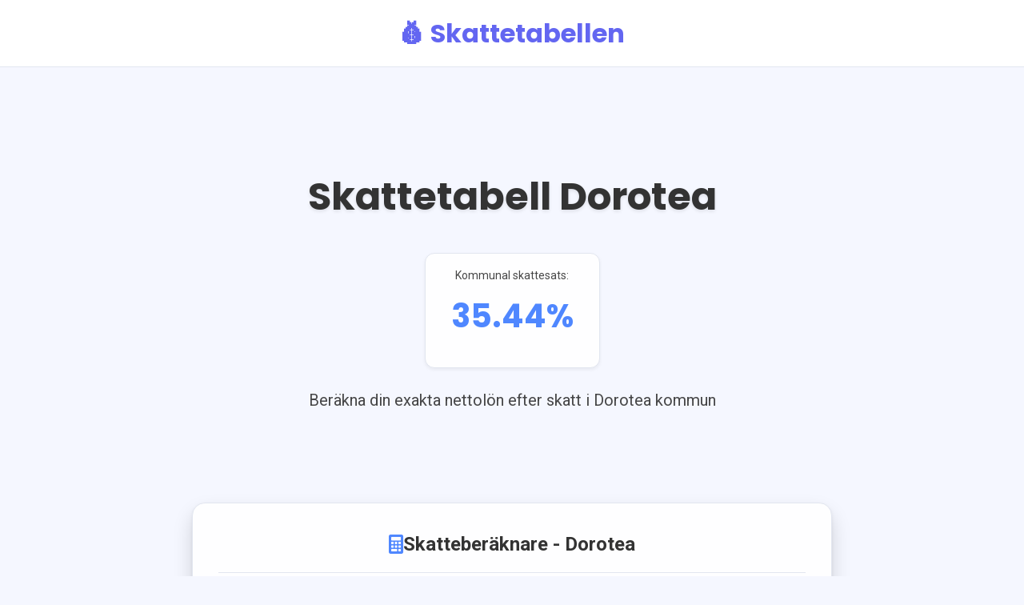

--- FILE ---
content_type: text/html; charset=utf-8
request_url: https://www.skattetabellen.se/kommun/dorotea/
body_size: 4644
content:
<!DOCTYPE html><html lang="sv"><head><meta charSet="utf-8"/><link rel="dns-prefetch" href="https://fonts.googleapis.com"/><link rel="dns-prefetch" href="https://fonts.gstatic.com"/><link rel="dns-prefetch" href="https://cdnjs.cloudflare.com"/><link rel="dns-prefetch" href="https://www.googletagmanager.com"/><link rel="dns-prefetch" href="https://pagead2.googlesyndication.com"/><link rel="preconnect" href="https://fonts.googleapis.com"/><link rel="preconnect" href="https://fonts.gstatic.com" crossorigin=""/><meta name="viewport" content="width=device-width, initial-scale=1.0"/><meta name="viewport" content="width=device-width, initial-scale=1"/><link rel="stylesheet" href="/_next/static/css/0e4304742ab354e2.css" crossorigin="" data-precedence="next"/><link rel="preload" as="script" fetchPriority="low" href="/_next/static/chunks/webpack-0397595fc1a2ab94.js" crossorigin=""/><script src="/_next/static/chunks/3daeec40-b75a27231d4c960f.js" async="" crossorigin=""></script><script src="/_next/static/chunks/472-0dfaff2c1cc40a4e.js" async="" crossorigin=""></script><script src="/_next/static/chunks/main-app-a00b5fe39ae21b73.js" async="" crossorigin=""></script><script src="/_next/static/chunks/commons-abec8f996a14c299.js" async=""></script><script src="/_next/static/chunks/app/layout-74ad380c9b553e97.js" async=""></script><script src="/_next/static/chunks/app/not-found-270027b5ab5c6db3.js" async=""></script><script src="/_next/static/chunks/app/kommun/%5Bslug%5D/page-c3a9a8bf86bea205.js" async=""></script><script async="" src="https://www.googletagmanager.com/gtag/js?id=G-Z8KWGNN35P"></script><link rel="icon" href="/favicon.png" sizes="any"/><link rel="icon" href="/favicon.png" type="image/png"/><link rel="apple-touch-icon" href="/favicon.png"/><link rel="shortcut icon" href="/favicon.png"/><meta name="theme-color" content="#4F87FF"/><meta name="msapplication-TileColor" content="#4F87FF"/><meta name="application-name" content="Skattetabellen"/><meta name="apple-mobile-web-app-title" content="Skattetabellen"/><meta name="mobile-web-app-capable" content="yes"/><meta name="apple-mobile-web-app-status-bar-style" content="default"/><title>Skattetabell Dorotea kommun 2025 - Beräkna nettolön</title><meta name="description" content="Skattetabell för Dorotea kommun 2025. Beräkna din nettolön efter skatt med officiella data från Skatteverket. Skattesats: 35.44%."/><meta name="author" content="Skattetabellen"/><meta name="keywords" content="skattetabell Dorotea, skatt Dorotea, kommunalskatt Dorotea, skatteberäkning Dorotea, nettolön Dorotea"/><meta name="creator" content="Skattetabellen"/><meta name="publisher" content="Skattetabellen"/><meta name="robots" content="index, follow"/><meta name="googlebot" content="index, follow, max-video-preview:-1, max-image-preview:large, max-snippet:-1"/><link rel="canonical" href="https://skattetabellen.se/kommun/dorotea"/><meta name="format-detection" content="telephone=no, address=no, email=no"/><meta name="google-site-verification" content="_JMJDvuZICK-o2zIkbKVH7DgsRVq7tqGx5t6PfIsDec"/><meta property="og:title" content="Skattetabell Dorotea kommun 2025 - Beräkna nettolön"/><meta property="og:description" content="Skattetabell för Dorotea kommun 2025. Beräkna din nettolön efter skatt med officiella data från Skatteverket. Skattesats: 35.44%."/><meta property="og:url" content="https://skattetabellen.se/kommun/dorotea"/><meta property="og:site_name" content="Skattetabellen"/><meta property="og:locale" content="sv_SE"/><meta property="og:image" content="https://www.skattetabellen.se/skattetabellen_share.png"/><meta property="og:image:width" content="1200"/><meta property="og:image:height" content="800"/><meta property="og:image:alt" content="Skattetabell Dorotea kommun"/><meta property="og:type" content="website"/><meta name="twitter:card" content="summary_large_image"/><meta name="twitter:title" content="Skattetabell Dorotea kommun 2025 - Beräkna nettolön"/><meta name="twitter:description" content="Skattetabell för Dorotea kommun 2025. Beräkna din nettolön efter skatt med officiella data från Skatteverket. Skattesats: 35.44%."/><meta name="twitter:image" content="https://www.skattetabellen.se/skattetabellen_share.png"/><link href="https://fonts.googleapis.com/css2?family=Roboto:wght@300;400;500;700&amp;family=Poppins:wght@400;500;600;700&amp;display=swap" rel="stylesheet"/><link rel="stylesheet" href="https://cdnjs.cloudflare.com/ajax/libs/font-awesome/6.0.0/css/all.min.css"/><script type="application/ld+json">{"@context":"https://schema.org","@type":"WebApplication","name":"Skattetabellen","description":"Sveriges mest noggranna skatteberäknare för 2025. Beräkna din nettolön efter skatt baserat på officiella skattetabeller från Skatteverket.","url":"https://www.skattetabellen.se","applicationCategory":"FinanceApplication","operatingSystem":"Web Browser","offers":{"@type":"Offer","price":"0","priceCurrency":"SEK"},"creator":{"@type":"Organization","name":"Skattetabellen"},"keywords":"skatteberäkning, nettolön, bruttolön, skattetabell, lönekalkylator"}</script><script>(function(w,d,s,l,i){w[l]=w[l]||[];w[l].push({'gtm.start':
            new Date().getTime(),event:'gtm.js'});var f=d.getElementsByTagName(s)[0],
            j=d.createElement(s),dl=l!='dataLayer'?'&l='+l:'';j.async=true;j.src=
            'https://www.googletagmanager.com/gtm.js?id='+i+dl;f.parentNode.insertBefore(j,f);
            })(window,document,'script','dataLayer','GTM-P7DGTD87');</script><script>
              window.dataLayer = window.dataLayer || [];
              function gtag(){dataLayer.push(arguments);}
              gtag('js', new Date());
              gtag('config', 'G-Z8KWGNN35P');
            </script><script src="/_next/static/chunks/polyfills-c67a75d1b6f99dc8.js" crossorigin="" noModule=""></script></head><body><noscript><iframe src="https://www.googletagmanager.com/ns.html?id=GTM-P7DGTD87" height="0" width="0" style="display:none;visibility:hidden"></iframe></noscript><div class="app"><header class="header"><div class="container"><div class="logo"><a href="/"><h1>💰 Skattetabellen</h1></a></div></div></header><main class="main"><section class="municipality-hero"><div class="container"><div class="hero-content"><h1 class="municipality-title">Skattetabell <!-- -->Dorotea</h1><div class="municipality-stats"><div class="stat-item"><span class="stat-label">Kommunal skattesats:</span><span class="stat-value">35.44<!-- -->%</span></div></div><p class="municipality-subtitle">Beräkna din exakta nettolön efter skatt i <!-- -->Dorotea<!-- --> kommun</p></div></div></section><div class="municipality-content"><div class="container"><div class="calculator-card"><div class="tax-calculator"><div class="calculator-header"><h2><i class="fas fa-calculator"></i>Skatteberäknare <!-- -->- Dorotea</h2></div><form class="tax-form"><div class="form-grid"><div class="form-group"><label for="salary" class="form-label"><i class="fas fa-money-bill-wave"></i>Månadslön (brutto)<span class="required">*</span></label><div class="input-wrapper"><input type="number" id="salary" placeholder="35 000" class="form-input" min="0" required="" name="salary" value=""/><span class="input-suffix">kr</span></div></div><div class="form-group"><label for="age" class="form-label"><i class="fas fa-birthday-cake"></i>Ålder<span class="required">*</span></label><input type="number" id="age" placeholder="28" class="form-input" min="16" max="100" required="" name="age" value=""/></div><div class="form-group"><label for="kommun" class="form-label"><i class="fas fa-map-marker-alt"></i>Kommun<span class="required">*</span></label><div class="input-wrapper municipality-search"><input type="text" id="kommun" class="form-input" placeholder="Dorotea" disabled="" required="" autoComplete="off" name="kommun" value="Dorotea"/></div></div><div class="form-group"><label class="form-label"><i class="fas fa-church"></i>Medlem i trosamfund? (t.ex. Svenska kyrkan)</label><div class="radio-group"><label class="radio-label"><input type="radio" class="radio-input" name="church" checked="" value="yes"/><span class="radio-custom"></span>Ja</label><label class="radio-label"><input type="radio" class="radio-input" name="church" value="no"/><span class="radio-custom"></span>Nej</label></div></div></div><button type="submit" class="calculate-btn"><i class="fas fa-calculator"></i>Beräkna min nettolön</button></form></div></div><div class="results results-hidden" id="results"></div><div class="salary-examples"><div class="info-card"><div class="info-card-header"><i class="fas fa-calculator"></i><h2>Populära löneberäkningar för <!-- -->Dorotea</h2></div><div class="info-card-content"><div class="salary-grid"><a class="salary-link" href="/kommun/dorotea/25000/"><div class="salary-amount">25 000<!-- --> kr</div><div class="salary-label">Se resultat</div></a><a class="salary-link" href="/kommun/dorotea/30000/"><div class="salary-amount">30 000<!-- --> kr</div><div class="salary-label">Se resultat</div></a><a class="salary-link" href="/kommun/dorotea/35000/"><div class="salary-amount">35 000<!-- --> kr</div><div class="salary-label">Se resultat</div></a><a class="salary-link" href="/kommun/dorotea/40000/"><div class="salary-amount">40 000<!-- --> kr</div><div class="salary-label">Se resultat</div></a><a class="salary-link" href="/kommun/dorotea/45000/"><div class="salary-amount">45 000<!-- --> kr</div><div class="salary-label">Se resultat</div></a><a class="salary-link" href="/kommun/dorotea/50000/"><div class="salary-amount">50 000<!-- --> kr</div><div class="salary-label">Se resultat</div></a><a class="salary-link" href="/kommun/dorotea/55000/"><div class="salary-amount">55 000<!-- --> kr</div><div class="salary-label">Se resultat</div></a><a class="salary-link" href="/kommun/dorotea/60000/"><div class="salary-amount">60 000<!-- --> kr</div><div class="salary-label">Se resultat</div></a><a class="salary-link" href="/kommun/dorotea/65000/"><div class="salary-amount">65 000<!-- --> kr</div><div class="salary-label">Se resultat</div></a><a class="salary-link" href="/kommun/dorotea/70000/"><div class="salary-amount">70 000<!-- --> kr</div><div class="salary-label">Se resultat</div></a><a class="salary-link" href="/kommun/dorotea/75000/"><div class="salary-amount">75 000<!-- --> kr</div><div class="salary-label">Se resultat</div></a><a class="salary-link" href="/kommun/dorotea/80000/"><div class="salary-amount">80 000<!-- --> kr</div><div class="salary-label">Se resultat</div></a><a class="salary-link" href="/kommun/dorotea/90000/"><div class="salary-amount">90 000<!-- --> kr</div><div class="salary-label">Se resultat</div></a><a class="salary-link" href="/kommun/dorotea/100000/"><div class="salary-amount">100 000<!-- --> kr</div><div class="salary-label">Se resultat</div></a></div></div></div></div><div class="info-card"><div class="info-card-header"><i class="fas fa-info-circle"></i><h2>Om skattetabellen för <!-- -->Dorotea<!-- --> kommun</h2></div><div class="info-card-content"><p>Dorotea<!-- --> kommun har en total skattesats på <!-- -->35.44<!-- -->% för 2025. Denna sats inkluderar kommunalskatt och begravningsavgift (för medlemmar i Svenska kyrkan tillkommer kyrkoavgift).</p><p>Med vår skatteberäknare kan du enkelt räkna ut hur mycket du får kvar efter skatt av din månadslön i <!-- -->Dorotea<!-- -->. Beräkningen baseras på officiella skattetabeller från Skatteverket och ger dig en exakt uppskattning av din nettolön.</p><p>Skatteberäkningen tar hänsyn till grundavdrag, jobbskatteavdrag och andra relevanta faktorer som påverkar din slutliga skattesats i <!-- -->Dorotea<!-- --> kommun.</p></div></div><div class="municipality-navigation"><a class="btn btn-primary" href="/"><i class="fas fa-arrow-left"></i>Tillbaka till huvudsidan</a></div></div></div></main><footer class="footer"><div class="container"><div class="footer-content"><p>© <!-- --> Skattetabellen. Baserat på officiella data från Skatteverket.</p><div class="footer-links"><a class="contact-link" href="/contact/"><i class="fas fa-envelope"></i>Kontakta oss</a></div></div></div></footer></div><script src="/_next/static/chunks/webpack-0397595fc1a2ab94.js" crossorigin="" async=""></script><script>(self.__next_f=self.__next_f||[]).push([0]);self.__next_f.push([2,null])</script><script>self.__next_f.push([1,"1:HL[\"/_next/static/css/0e4304742ab354e2.css\",\"style\",{\"crossOrigin\":\"\"}]\n0:\"$L2\"\n"])</script><script>self.__next_f.push([1,"3:I[3728,[],\"\"]\n5:I[9928,[],\"\"]\n6:I[5846,[\"351\",\"static/chunks/commons-abec8f996a14c299.js\",\"185\",\"static/chunks/app/layout-74ad380c9b553e97.js\"],\"\"]\n7:I[6954,[],\"\"]\n8:I[7264,[],\"\"]\n9:I[8924,[\"351\",\"static/chunks/commons-abec8f996a14c299.js\",\"160\",\"static/chunks/app/not-found-270027b5ab5c6db3.js\"],\"\"]\nb:I[677,[\"351\",\"static/chunks/commons-abec8f996a14c299.js\",\"233\",\"static/chunks/app/kommun/%5Bslug%5D/page-c3a9a8bf86bea205.js\"],\"\"]\nc:I[9585,[\"351\",\"static/chunks/commons-abec8f996a14c299.js\",\"185\",\"static/ch"])</script><script>self.__next_f.push([1,"unks/app/layout-74ad380c9b553e97.js\"],\"\"]\nd:I[9172,[\"351\",\"static/chunks/commons-abec8f996a14c299.js\",\"185\",\"static/chunks/app/layout-74ad380c9b553e97.js\"],\"\"]\n"])</script><script>self.__next_f.push([1,"2:[[[\"$\",\"link\",\"0\",{\"rel\":\"stylesheet\",\"href\":\"/_next/static/css/0e4304742ab354e2.css\",\"precedence\":\"next\",\"crossOrigin\":\"\"}]],[\"$\",\"$L3\",null,{\"buildId\":\"6i8v64v1-Zb00uNDVSunD\",\"assetPrefix\":\"\",\"initialCanonicalUrl\":\"/kommun/dorotea/\",\"initialTree\":[\"\",{\"children\":[\"kommun\",{\"children\":[[\"slug\",\"dorotea\",\"d\"],{\"children\":[\"__PAGE__?{\\\"slug\\\":\\\"dorotea\\\"}\",{}]}]}]},\"$undefined\",\"$undefined\",true],\"initialHead\":[false,\"$L4\"],\"globalErrorComponent\":\"$5\",\"children\":[null,[\"$\",\"html\",null,{\"lang\":\"sv\",\"children\":[[\"$\",\"head\",null,{\"children\":[[\"$\",\"link\",null,{\"rel\":\"dns-prefetch\",\"href\":\"https://fonts.googleapis.com\"}],[\"$\",\"link\",null,{\"rel\":\"dns-prefetch\",\"href\":\"https://fonts.gstatic.com\"}],[\"$\",\"link\",null,{\"rel\":\"dns-prefetch\",\"href\":\"https://cdnjs.cloudflare.com\"}],[\"$\",\"link\",null,{\"rel\":\"dns-prefetch\",\"href\":\"https://www.googletagmanager.com\"}],[\"$\",\"link\",null,{\"rel\":\"dns-prefetch\",\"href\":\"https://pagead2.googlesyndication.com\"}],[\"$\",\"link\",null,{\"rel\":\"preconnect\",\"href\":\"https://fonts.googleapis.com\"}],[\"$\",\"link\",null,{\"rel\":\"preconnect\",\"href\":\"https://fonts.gstatic.com\",\"crossOrigin\":\"\"}],[\"$\",\"link\",null,{\"href\":\"https://fonts.googleapis.com/css2?family=Roboto:wght@300;400;500;700\u0026family=Poppins:wght@400;500;600;700\u0026display=swap\",\"rel\":\"stylesheet\"}],[\"$\",\"link\",null,{\"rel\":\"stylesheet\",\"href\":\"https://cdnjs.cloudflare.com/ajax/libs/font-awesome/6.0.0/css/all.min.css\"}],[\"$\",\"link\",null,{\"rel\":\"icon\",\"href\":\"/favicon.png\",\"sizes\":\"any\"}],[\"$\",\"link\",null,{\"rel\":\"icon\",\"href\":\"/favicon.png\",\"type\":\"image/png\"}],[\"$\",\"link\",null,{\"rel\":\"apple-touch-icon\",\"href\":\"/favicon.png\"}],[\"$\",\"link\",null,{\"rel\":\"shortcut icon\",\"href\":\"/favicon.png\"}],[\"$\",\"meta\",null,{\"name\":\"viewport\",\"content\":\"width=device-width, initial-scale=1.0\"}],[\"$\",\"meta\",null,{\"name\":\"theme-color\",\"content\":\"#4F87FF\"}],[\"$\",\"meta\",null,{\"name\":\"msapplication-TileColor\",\"content\":\"#4F87FF\"}],[\"$\",\"meta\",null,{\"name\":\"application-name\",\"content\":\"Skattetabellen\"}],[\"$\",\"meta\",null,{\"name\":\"apple-mobile-web-app-title\",\"content\":\"Skattetabellen\"}],[\"$\",\"meta\",null,{\"name\":\"mobile-web-app-capable\",\"content\":\"yes\"}],[\"$\",\"meta\",null,{\"name\":\"apple-mobile-web-app-status-bar-style\",\"content\":\"default\"}],[\"$\",\"script\",null,{\"type\":\"application/ld+json\",\"dangerouslySetInnerHTML\":{\"__html\":\"{\\\"@context\\\":\\\"https://schema.org\\\",\\\"@type\\\":\\\"WebApplication\\\",\\\"name\\\":\\\"Skattetabellen\\\",\\\"description\\\":\\\"Sveriges mest noggranna skatteberäknare för 2025. Beräkna din nettolön efter skatt baserat på officiella skattetabeller från Skatteverket.\\\",\\\"url\\\":\\\"https://www.skattetabellen.se\\\",\\\"applicationCategory\\\":\\\"FinanceApplication\\\",\\\"operatingSystem\\\":\\\"Web Browser\\\",\\\"offers\\\":{\\\"@type\\\":\\\"Offer\\\",\\\"price\\\":\\\"0\\\",\\\"priceCurrency\\\":\\\"SEK\\\"},\\\"creator\\\":{\\\"@type\\\":\\\"Organization\\\",\\\"name\\\":\\\"Skattetabellen\\\"},\\\"keywords\\\":\\\"skatteberäkning, nettolön, bruttolön, skattetabell, lönekalkylator\\\"}\"}}],[\"$\",\"script\",null,{\"dangerouslySetInnerHTML\":{\"__html\":\"(function(w,d,s,l,i){w[l]=w[l]||[];w[l].push({'gtm.start':\\n            new Date().getTime(),event:'gtm.js'});var f=d.getElementsByTagName(s)[0],\\n            j=d.createElement(s),dl=l!='dataLayer'?'\u0026l='+l:'';j.async=true;j.src=\\n            'https://www.googletagmanager.com/gtm.js?id='+i+dl;f.parentNode.insertBefore(j,f);\\n            })(window,document,'script','dataLayer','GTM-P7DGTD87');\"}}],[\"$\",\"script\",null,{\"async\":true,\"src\":\"https://www.googletagmanager.com/gtag/js?id=G-Z8KWGNN35P\"}],[\"$\",\"script\",null,{\"dangerouslySetInnerHTML\":{\"__html\":\"\\n              window.dataLayer = window.dataLayer || [];\\n              function gtag(){dataLayer.push(arguments);}\\n              gtag('js', new Date());\\n              gtag('config', 'G-Z8KWGNN35P');\\n            \"}}]]}],[\"$\",\"body\",null,{\"children\":[[\"$\",\"noscript\",null,{\"children\":[\"$\",\"iframe\",null,{\"src\":\"https://www.googletagmanager.com/ns.html?id=GTM-P7DGTD87\",\"height\":\"0\",\"width\":\"0\",\"style\":{\"display\":\"none\",\"visibility\":\"hidden\"}}]}],[\"$\",\"div\",null,{\"className\":\"app\",\"children\":[[\"$\",\"$L6\",null,{}],[\"$\",\"main\",null,{\"className\":\"main\",\"children\":[\"$\",\"$L7\",null,{\"parallelRouterKey\":\"children\",\"segmentPath\":[\"children\"],\"loading\":\"$undefined\",\"loadingStyles\":\"$undefined\",\"hasLoading\":false,\"error\":\"$undefined\",\"errorStyles\":\"$undefined\",\"template\":[\"$\",\"$L8\",null,{}],\"templateStyles\":\"$undefined\",\"notFound\":[\"$\",\"$L9\",null,{}],\"notFoundStyles\":[],\"childProp\":{\"current\":[\"$\",\"$L7\",null,{\"parallelRouterKey\":\"children\",\"segmentPath\":[\"children\",\"kommun\",\"children\"],\"loading\":\"$undefined\",\"loadingStyles\":\"$undefined\",\"hasLoading\":false,\"error\":\"$undefined\",\"errorStyles\":\"$undefined\",\"template\":[\"$\",\"$L8\",null,{}],\"templateStyles\":\"$undefined\",\"notFound\":\"$undefined\",\"notFoundStyles\":\"$undefined\",\"childProp\":{\"current\":[\"$\",\"$L7\",null,{\"parallelRouterKey\":\"children\",\"segmentPath\":[\"children\",\"kommun\",\"children\",[\"slug\",\"dorotea\",\"d\"],\"children\"],\"loading\":\"$undefined\",\"loadingStyles\":\"$undefined\",\"hasLoading\":false,\"error\":\"$undefined\",\"errorStyles\":\"$undefined\",\"template\":[\"$\",\"$L8\",null,{}],\"templateStyles\":\"$undefined\",\"notFound\":\"$undefined\",\"notFoundStyles\":\"$undefined\",\"childProp\":{\"current\":[\"$La\",[\"$\",\"$Lb\",null,{\"municipality\":{\"key\":\"dorotea\",\"name\":\"Dorotea\",\"displayName\":\"Dorotea\",\"taxRate\":35.44}}],null],\"segment\":\"__PAGE__?{\\\"slug\\\":\\\"dorotea\\\"}\"},\"styles\":[]}],\"segment\":[\"slug\",\"dorotea\",\"d\"]},\"styles\":[]}],\"segment\":\"kommun\"},\"styles\":[]}]}],[\"$\",\"$Lc\",null,{}],[\"$\",\"$Ld\",null,{}]]}]]}]]}],null]}]]\n"])</script><script>self.__next_f.push([1,"4:[[\"$\",\"meta\",\"0\",{\"charSet\":\"utf-8\"}],[\"$\",\"title\",\"1\",{\"children\":\"Skattetabell Dorotea kommun 2025 - Beräkna nettolön\"}],[\"$\",\"meta\",\"2\",{\"name\":\"description\",\"content\":\"Skattetabell för Dorotea kommun 2025. Beräkna din nettolön efter skatt med officiella data från Skatteverket. Skattesats: 35.44%.\"}],[\"$\",\"meta\",\"3\",{\"name\":\"author\",\"content\":\"Skattetabellen\"}],[\"$\",\"meta\",\"4\",{\"name\":\"keywords\",\"content\":\"skattetabell Dorotea, skatt Dorotea, kommunalskatt Dorotea, skatteberäkning Dorotea, nettolön Dorotea\"}],[\"$\",\"meta\",\"5\",{\"name\":\"viewport\",\"content\":\"width=device-width, initial-scale=1\"}],[\"$\",\"meta\",\"6\",{\"name\":\"creator\",\"content\":\"Skattetabellen\"}],[\"$\",\"meta\",\"7\",{\"name\":\"publisher\",\"content\":\"Skattetabellen\"}],[\"$\",\"meta\",\"8\",{\"name\":\"robots\",\"content\":\"index, follow\"}],[\"$\",\"meta\",\"9\",{\"name\":\"googlebot\",\"content\":\"index, follow, max-video-preview:-1, max-image-preview:large, max-snippet:-1\"}],[\"$\",\"link\",\"10\",{\"rel\":\"canonical\",\"href\":\"https://skattetabellen.se/kommun/dorotea\"}],[\"$\",\"meta\",\"11\",{\"name\":\"format-detection\",\"content\":\"telephone=no, address=no, email=no\"}],[\"$\",\"meta\",\"12\",{\"name\":\"google-site-verification\",\"content\":\"_JMJDvuZICK-o2zIkbKVH7DgsRVq7tqGx5t6PfIsDec\"}],[\"$\",\"meta\",\"13\",{\"property\":\"og:title\",\"content\":\"Skattetabell Dorotea kommun 2025 - Beräkna nettolön\"}],[\"$\",\"meta\",\"14\",{\"property\":\"og:description\",\"content\":\"Skattetabell för Dorotea kommun 2025. Beräkna din nettolön efter skatt med officiella data från Skatteverket. Skattesats: 35.44%.\"}],[\"$\",\"meta\",\"15\",{\"property\":\"og:url\",\"content\":\"https://skattetabellen.se/kommun/dorotea\"}],[\"$\",\"meta\",\"16\",{\"property\":\"og:site_name\",\"content\":\"Skattetabellen\"}],[\"$\",\"meta\",\"17\",{\"property\":\"og:locale\",\"content\":\"sv_SE\"}],[\"$\",\"meta\",\"18\",{\"property\":\"og:image\",\"content\":\"https://www.skattetabellen.se/skattetabellen_share.png\"}],[\"$\",\"meta\",\"19\",{\"property\":\"og:image:width\",\"content\":\"1200\"}],[\"$\",\"meta\",\"20\",{\"property\":\"og:image:height\",\"content\":\"800\"}],[\"$\",\"meta\",\"21\",{\"property\":\"og:image:alt\",\"content\":\"Skattetabell Dorotea kommun\"}],[\"$\",\"meta\",\"22\",{\"property\":\"og:type\",\"content\":\"website\"}],[\"$\",\"meta\",\"23\",{\"name\":\"twitter:card\",\"content\":\"summary_large_image\"}],[\"$\",\"meta\",\"24\",{\"name\":\"twitter:title\",\"content\":\"Skattetabell Dorotea kommun 2025 - Beräkna nettolön\"}],[\"$\",\"meta\",\"25\",{\"name\":\"twitter:description\",\"content\":\"Skattetabell för Dorotea kommun 2025. Beräkna din nettolön efter skatt med officiella data från Skatteverket. Skattesats: 35.44%.\"}],[\"$\",\"meta\",\"26\",{\"name\":\"twitter:image\",\"content\":\"https://www.skattetabellen.se/skattetabellen_share.png\"}]]\n"])</script><script>self.__next_f.push([1,"a:null\n"])</script></body></html>

--- FILE ---
content_type: text/css; charset=UTF-8
request_url: https://www.skattetabellen.se/_next/static/css/0e4304742ab354e2.css
body_size: 6953
content:
:root{--primary-color:#4f87ff;--primary-dark:#3a6fe5;--secondary-color:#6366f1;--accent-color:#ff6f61;--success-color:#4caf50;--error-color:#ff4d4d;--warning-color:#ffa726;--text-primary:#333;--text-secondary:#666;--text-light:#999;--bg-primary:#f5f7ff;--bg-secondary:#fdfeff;--bg-tertiary:#eef2ff;--bg-card:#fefeff;--border-color:#e2e6f0;--border-focus:#4f87ff;--shadow-sm:0 2px 4px rgba(0,0,0,.06);--shadow-md:0 4px 8px rgba(0,0,0,.1);--shadow-lg:0 8px 16px rgba(0,0,0,.12);--shadow-xl:0 12px 24px rgba(0,0,0,.15);--radius-sm:8px;--radius-md:12px;--radius-lg:16px;--radius-xl:20px;--font-primary:"Roboto",-apple-system,BlinkMacSystemFont,"Segoe UI",sans-serif;--font-heading:"Poppins",-apple-system,BlinkMacSystemFont,"Segoe UI",sans-serif;--font-mono:"SF Mono",Monaco,"Cascadia Code","Roboto Mono",Consolas,"Courier New",monospace}*{margin:0;padding:0;box-sizing:border-box}html{scroll-behavior:smooth}body{font-family:var(--font-primary);font-size:16px;line-height:1.6;color:var(--text-primary);background:var(--bg-primary);min-height:100vh}.container{max-width:1200px;margin:0 auto;padding:0 2rem}.app{min-height:100vh;display:flex;flex-direction:column}.header{position:fixed;top:0;left:0;right:0;z-index:1000;background:hsla(0,0%,100%,.95);-webkit-backdrop-filter:blur(20px);backdrop-filter:blur(20px);border-bottom:1px solid var(--border-color);transition:all .3s ease}.header.scrolled{box-shadow:var(--shadow-md)}.header .container{display:flex;justify-content:center;align-items:center;padding:1rem 2rem}.logo{text-align:center}.logo h1{font-family:var(--font-heading);font-size:2rem;font-weight:700;color:var(--secondary-color);margin:0}.logo a{text-decoration:none;color:inherit}.main{flex:1;padding-top:5rem;padding-bottom:2rem}.hero{text-align:center;margin-bottom:4rem;padding:2rem 0}.hero-title{font-family:var(--font-heading);font-size:clamp(2.5rem,5vw,4rem);font-weight:700;color:var(--secondary-color);margin-bottom:1rem;line-height:1.2}.highlight{color:var(--accent-color)}.hero-subtitle{font-family:var(--font-primary);font-size:1.25rem;font-weight:300;color:var(--text-secondary);max-width:600px;margin:0 auto;line-height:1.5}.calculator-section{margin-bottom:4rem}.calculator-card{background:var(--bg-card);border-radius:var(--radius-xl);box-shadow:var(--shadow-xl);overflow:visible;max-width:800px;margin:0 auto}.tax-form{padding:3rem}.form-grid{display:grid;grid-template-columns:repeat(auto-fit,minmax(280px,1fr));gap:2rem;margin-bottom:2.5rem}.form-group{display:flex;flex-direction:column;position:relative;z-index:1}.form-group:has(.searchable-select.open){z-index:20}.form-label{font-family:var(--font-primary);font-weight:500;color:var(--text-primary);margin-bottom:.75rem;font-size:.875rem;display:flex;align-items:center;gap:.5rem}.form-label i{color:var(--primary-color);font-size:1rem}.required{color:var(--error-color)}.input-wrapper{position:relative}.form-input,.form-select{width:100%;padding:1rem 1.25rem;border:2px solid var(--border-color);border-radius:var(--radius-lg);font-family:var(--font-primary);font-size:1rem;background:var(--bg-secondary);color:var(--text-primary);transition:all .3s ease}.form-input:focus,.form-select:focus{outline:none;border-color:var(--primary-color);box-shadow:0 0 0 3px rgba(79,135,255,.1);background:var(--bg-secondary)}.input-suffix{position:absolute;right:1.25rem;top:50%;transform:translateY(-50%);color:var(--text-secondary);font-weight:500;pointer-events:none}.kommun-select{-webkit-appearance:none;-moz-appearance:none;appearance:none;padding-right:3rem;cursor:pointer}.select-icon{position:absolute;right:1rem;top:50%;transform:translateY(-50%);color:var(--text-secondary);pointer-events:none;transition:transform .3s ease}.form-input:focus+.select-icon{transform:translateY(-50%) rotate(180deg)}.searchable-select{position:relative;width:100%;z-index:10;display:flex;align-items:center}.searchable-select.open{z-index:1000}.searchable-input{padding-right:3rem!important;-webkit-tap-highlight-color:transparent;touch-action:manipulation}.searchable-input:focus{-webkit-appearance:none;-webkit-border-radius:var(--radius-lg)}.dropdown-arrow{position:absolute;right:25px;top:80%;transform:translateY(-50%);color:var(--text-light);cursor:pointer;transition:transform .3s ease;padding:1rem .5rem;margin:-1rem -.5rem;-webkit-tap-highlight-color:rgba(79,135,255,.1);touch-action:manipulation;z-index:2}.searchable-select.open .dropdown-arrow{transform:translateY(-50%) rotate(180deg)}.dropdown-list{position:absolute;top:100%;left:0;right:0;background:var(--bg-secondary);border:2px solid var(--border-color);border-top:none;border-radius:0 0 var(--radius-lg) var(--radius-lg);max-height:300px;overflow-y:auto;z-index:10000;display:none;box-shadow:var(--shadow-lg);-webkit-overflow-scrolling:touch}.searchable-select.open .dropdown-list{display:block}.dropdown-item{padding:.75rem 1.25rem;cursor:pointer;color:var(--text-primary);transition:background-color .2s ease;border-bottom:1px solid var(--bg-tertiary);-webkit-tap-highlight-color:transparent;touch-action:manipulation;-webkit-user-select:none;-moz-user-select:none;user-select:none}.dropdown-item.highlighted,.dropdown-item:hover{background-color:var(--bg-tertiary)}.dropdown-item.selected{background-color:var(--primary-color);color:#fff}.dropdown-item:last-child{border-bottom:none;border-radius:0 0 var(--radius-lg) var(--radius-lg)}.dropdown-list::-webkit-scrollbar{width:6px}.dropdown-list::-webkit-scrollbar-track{background:var(--bg-tertiary)}.dropdown-list::-webkit-scrollbar-thumb{background:var(--border-color);border-radius:3px}.dropdown-list::-webkit-scrollbar-thumb:hover{background:var(--text-light)}.form-input[type=number]{padding-right:3.5rem}.radio-group{display:flex;gap:1.5rem;margin-top:.5rem}.radio-label{display:flex;align-items:center;cursor:pointer;font-weight:500;color:var(--text-primary)}.radio-input{display:none}.radio-custom{width:1.25rem;height:1.25rem;border:2px solid var(--border-color);border-radius:50%;margin-right:.75rem;position:relative;transition:all .3s ease}.radio-input:checked+.radio-custom{border-color:var(--primary-color);background:var(--primary-color)}.radio-input:checked+.radio-custom:after{content:"";position:absolute;top:50%;left:50%;transform:translate(-50%,-50%);width:.5rem;height:.5rem;background:#fff;border-radius:50%}.calculate-btn{width:100%;background:var(--primary-color);color:#fff;border:none;padding:1.25rem 2rem;border-radius:var(--radius-lg);font-family:var(--font-primary);font-size:1.125rem;font-weight:600;cursor:pointer;transition:all .3s ease;box-shadow:var(--shadow-md);display:flex;align-items:center;justify-content:center;gap:.75rem}.calculate-btn:hover{background:var(--primary-dark);transform:translateY(-2px);box-shadow:var(--shadow-lg)}.calculate-btn:active{transform:translateY(0)}.results{border-top:1px solid var(--border-color);background:var(--bg-tertiary);transition:opacity .3s ease-in-out,transform .3s ease-in-out;animation:slideDown .4s ease-out}.results-hidden{opacity:0;transform:translateY(-10px);pointer-events:none}.results-visible{opacity:1;transform:translateY(0)}@keyframes slideDown{0%{opacity:0;transform:translateY(-20px)}to{opacity:1;transform:translateY(0)}}.result-card{padding:3rem}.result-header{background:var(--primary-color);margin:-3rem -3rem 2rem;padding:2rem 3rem;color:#fff}.result-header h3{font-family:var(--font-heading);font-size:1.5rem;font-weight:600;margin:0}.result-main{margin-bottom:2rem}.result-amount{text-align:center;padding:2.5rem;background:#fff;border-radius:var(--radius-lg);box-shadow:var(--shadow-md);border:3px solid var(--success-color)}.result-label{font-family:var(--font-primary);font-size:1rem;font-weight:500;color:var(--text-secondary);margin-bottom:.5rem;display:block}.result-value{font-family:var(--font-heading);font-size:2.75rem;font-weight:700;color:var(--success-color);line-height:1}.result-breakdown{background:#fff;border-radius:var(--radius-lg);padding:2rem;box-shadow:var(--shadow-sm)}.breakdown-item{display:flex;justify-content:space-between;align-items:center;padding:1rem 0;border-bottom:1px solid var(--border-color);font-family:var(--font-primary)}.breakdown-item:last-child{border-bottom:none}.breakdown-total{display:flex;justify-content:space-between;align-items:center;padding:1.5rem 0 0;border-top:2px solid var(--border-color);margin-top:1rem;font-family:var(--font-primary);font-weight:700;font-size:1.125rem}.breakdown-item span:first-child,.breakdown-total span:first-child{color:var(--text-secondary);font-weight:500}.breakdown-item span:last-child,.breakdown-total span:last-child{font-weight:600;color:var(--text-primary)}.annual-summary{background:#fff;border-radius:var(--radius-lg);padding:2rem;margin-top:3rem;box-shadow:var(--shadow-sm)}.annual-summary h4{font-family:var(--font-heading);font-size:1.3rem;color:var(--text-primary);margin-bottom:1.5rem;text-align:center}.annual-grid{display:flex;flex-direction:column;gap:1rem}.result-actions{margin-top:1.5rem;padding-top:1rem;border-top:1px solid var(--border-color);display:flex;justify-content:center}.annual-item{display:flex;justify-content:space-between;align-items:center;padding:1rem;background:var(--bg-tertiary);border-radius:var(--radius-md);font-weight:500}.tax-ranking-section{background:var(--bg-secondary);padding:3rem 0;border-top:1px solid var(--border-color)}.tax-ranking-buttons{display:grid;grid-template-columns:1fr 1fr;gap:2rem;max-width:800px;margin:0 auto}.tax-ranking-btn{display:flex;flex-direction:column;align-items:center;text-align:center;padding:2.5rem 2rem;background:linear-gradient(135deg,var(--bg-card) 0,var(--bg-tertiary) 100%);border-radius:var(--radius-xl);text-decoration:none;color:var(--text-primary);transition:all .3s ease;box-shadow:var(--shadow-md);border:2px solid transparent;-webkit-tap-highlight-color:transparent;touch-action:manipulation;cursor:pointer}.tax-ranking-btn:hover{transform:translateY(-4px);box-shadow:var(--shadow-lg)}.tax-ranking-btn.highest-tax{border-color:#ff4d4d}.tax-ranking-btn.highest-tax:hover{border-color:#f33;background:linear-gradient(135deg,#fff5f5,#ffebeb)}.tax-ranking-btn.lowest-tax{border-color:var(--success-color)}.tax-ranking-btn.lowest-tax:hover{border-color:#45a049;background:linear-gradient(135deg,#f5fff5,#ebffeb)}.tax-ranking-btn i{font-size:2.5rem;margin-bottom:1rem}.tax-ranking-btn.highest-tax i{color:#ff4d4d}.tax-ranking-btn.lowest-tax i{color:var(--success-color)}.btn-title{font-family:var(--font-heading);font-size:1.5rem;font-weight:600;margin-bottom:.5rem;display:block}.btn-subtitle{font-family:var(--font-primary);font-size:1rem;color:var(--text-secondary);display:block}.info-section{background:var(--bg-secondary);padding:4rem 0;border-top:1px solid var(--border-color)}.info-header{text-align:center;margin-bottom:3rem}.info-header h2{font-family:var(--font-heading);font-size:2.5rem;font-weight:700;color:var(--secondary-color);margin-bottom:1rem}.info-header p{font-family:var(--font-primary);font-size:1.125rem;color:var(--text-secondary);font-weight:300}.info-cards{grid-template-columns:repeat(auto-fit,minmax(320px,1fr));gap:2rem;margin-bottom:3rem}.info-card{border-radius:var(--radius-xl);box-shadow:var(--shadow-md);overflow:hidden}.info-card:hover{transform:translateY(-4px);box-shadow:var(--shadow-lg)}.info-card-header{background:linear-gradient(135deg,var(--primary-color),var(--secondary-color));color:#fff;padding:1.5rem 2rem;margin:-2rem -2rem 2rem;border-radius:var(--radius-md) var(--radius-md) 0 0;display:flex;align-items:center;gap:1rem;min-height:7rem}.info-card-header i{font-size:1.5rem;opacity:.9}.info-card-header h3{font-family:var(--font-heading);font-size:1.25rem;font-weight:600;margin:0}.info-card-content{padding:0 2rem 2rem}.info-card-content p{font-family:var(--font-primary);font-size:1rem;line-height:1.6;color:var(--text-primary);margin:0}.info-card-content strong{color:var(--primary-color);font-weight:600}.info-footer{text-align:center;padding-top:2rem;border-top:1px solid var(--border-color)}.info-source{display:inline-flex;align-items:center;gap:.5rem;font-family:var(--font-primary);color:var(--text-secondary);font-size:.875rem}.info-source a,.info-source i{color:var(--primary-color)}.info-source a{text-decoration:none;font-weight:500;transition:color .3s ease}.info-source a:hover{color:var(--primary-dark);text-decoration:underline}.detailed-description{background:var(--bg-tertiary);border-radius:var(--radius-xl);padding:3rem;margin-top:3rem;border:1px solid var(--border-color)}.description-content{max-width:900px;margin:0 auto}.description-content h3{font-family:var(--font-heading);font-size:2rem;font-weight:700;color:var(--secondary-color);margin-bottom:1.5rem;text-align:center}.description-content h4{font-family:var(--font-heading);font-size:1.5rem;font-weight:600;color:var(--primary-color);margin:2rem 0 1rem}.description-content p{font-family:var(--font-primary);font-size:1.125rem;line-height:1.7;color:var(--text-primary);margin-bottom:1.5rem}.description-list{list-style:none;padding:0;margin:1.5rem 0}.description-list li{font-family:var(--font-primary);font-size:1.125rem;line-height:1.6;color:var(--text-primary);margin-bottom:.75rem;padding-left:.5rem}.keywords-section{background:var(--bg-secondary);border-radius:var(--radius-lg);padding:2rem;margin-top:2rem;border:1px solid var(--border-color)}.keywords-section p{font-size:.9rem;line-height:1.6;color:var(--text-secondary);margin:0;font-style:italic}.current-data-year,.keywords-section strong{color:var(--primary-color);font-weight:600}.footer{background:var(--secondary-color);color:#fff;text-align:center;padding:2rem 0;margin-top:auto}.footer-content{justify-content:space-between}.footer-content,.footer-links{display:flex;align-items:center;flex-wrap:wrap;gap:1rem}.footer-links p{margin:0}.footer p{opacity:.9;margin:0}.contact-link,.footer p{font-family:var(--font-primary);font-size:.875rem}.contact-link{display:inline-flex;align-items:center;gap:.5rem;color:#fff;text-decoration:none;font-weight:500;padding:.5rem 1rem;border-radius:var(--radius-md);background:hsla(0,0%,100%,.1);transition:all .3s ease;-webkit-tap-highlight-color:transparent;touch-action:manipulation;cursor:pointer}.contact-link:hover{background:hsla(0,0%,100%,.2);transform:translateY(-1px)}.loading{display:flex;flex-direction:column;align-items:center;justify-content:center;padding:3rem;gap:1rem}.spinner{width:40px;height:40px;border-top:4px solid var(--border-color);border:4px solid var(--border-color);border-top-color:var(--primary-color);border-radius:50%;animation:spin 1s linear infinite}@keyframes spin{0%{transform:rotate(0deg)}to{transform:rotate(1turn)}}.error-message{background:rgba(255,77,77,.1);padding:1rem 1.25rem;border-radius:var(--radius-md);margin-bottom:1.5rem;border:1px solid rgba(255,77,77,.2);font-weight:500;display:flex;align-items:center;gap:.75rem}.error-message,.error-message i{color:var(--error-color)}.contact-hero{text-align:center;margin-bottom:3rem;padding:2rem 0}.contact-section{margin-bottom:4rem}.contact-card{border-radius:var(--radius-xl);box-shadow:var(--shadow-xl);overflow:hidden;margin:0 auto 3rem}.contact-form{padding:3rem}.form-textarea{padding:1rem 1.25rem;border-radius:var(--radius-lg)}.form-textarea:focus{border-color:var(--primary-color);background:var(--bg-secondary)}.char-counter{color:var(--text-secondary)}.form-input.valid,.form-textarea.valid{border-color:var(--success-color)}.form-input.invalid,.form-textarea.invalid{border-color:var(--error-color)}.submit-btn{width:100%;padding:1.25rem 2rem;border-radius:var(--radius-lg);font-family:var(--font-primary);font-size:1.125rem;box-shadow:var(--shadow-md);gap:.75rem}.submit-btn:hover{background:var(--primary-dark);transform:translateY(-2px);box-shadow:var(--shadow-lg)}.submit-btn:active{transform:translateY(0)}.contact-loading{margin-top:2rem}.success-message{background:linear-gradient(135deg,var(--success-color) 0,#45a049 100%);color:#fff;border-radius:var(--radius-xl);margin:2rem 0;animation:slideDown .5s ease-out}.success-content{max-width:500px;margin:0 auto}.success-content i.fa-check-circle{font-size:4rem;color:#fff;margin-bottom:1.5rem;opacity:.9}.success-content h3{font-family:var(--font-heading);font-size:1.75rem;font-weight:600;color:#fff;margin-bottom:1rem}.success-content>p{font-family:var(--font-primary);font-size:1.125rem;color:#fff;margin-bottom:2rem;line-height:1.6;opacity:.9}.success-actions{flex-direction:column;gap:1.5rem;align-items:center}.back-to-calculator{display:inline-flex;align-items:center;gap:.5rem;color:#fff;text-decoration:none;background:hsla(0,0%,100%,.2);padding:1rem 2rem;border-radius:var(--radius-md);font-weight:500;font-size:1.1rem;transition:all .3s ease;border:2px solid hsla(0,0%,100%,.3)}.back-to-calculator:hover{background:hsla(0,0%,100%,.3);transform:translateY(-2px)}.success-tip{font-size:.95rem;opacity:.8;margin:0;display:flex;align-items:center;gap:.5rem;font-style:italic}.success-tip i{font-size:1rem;opacity:.7}@keyframes pulse{0%,to{transform:scale(1)}50%{transform:scale(1.05)}}.back-link{display:inline-flex;align-items:center;gap:.5rem;color:var(--primary-color);text-decoration:none;font-family:var(--font-primary);font-weight:500;transition:color .3s ease}.back-link:hover{color:var(--primary-dark);text-decoration:underline}.contact-info-card{margin-bottom:0}.contact-info-card .info-card-content p{margin-bottom:1.5rem}.contact-info-card .info-card-content p:last-child{margin-bottom:0}@media (max-width:768px){.container{padding:0 1rem}.header{position:sticky}.header .container{padding:.75rem 1rem}.logo h1{font-size:1.5rem}.main{padding-top:4rem}.hero-title{font-size:2.25rem}.hero-subtitle{font-size:1.125rem}.form-grid{grid-template-columns:1fr;gap:1.5rem}.calculator-card{margin:0 1rem}.result-card,.tax-form{padding:2rem}.result-header{margin:-2rem -2rem 1.5rem;padding:1.5rem 2rem}.radio-group{gap:1rem}.result-value{font-size:2.25rem}.info-header h2{font-size:2rem}.info-cards{grid-template-columns:1fr;gap:1.5rem}.info-card-header{padding:1.25rem 1.5rem;min-height:6rem}.info-card-content{padding:1.5rem}.detailed-description{padding:2rem;margin-top:2rem}.description-content h3{font-size:1.75rem}.description-content h4{font-size:1.25rem}.description-content p,.description-list li{font-size:1rem}.keywords-section{padding:1.5rem}.footer-content{flex-direction:column;text-align:center}.contact-grid{grid-template-columns:1fr}.contact-card{margin:0 1rem 2rem}.contact-form,.success-message{padding:2rem}.tax-ranking-buttons{grid-template-columns:1fr;gap:1.5rem}}@media (max-width:480px){.header{position:sticky}.header .container{padding:.5rem 1rem}.logo h1{font-size:1.25rem}.main{padding-top:3.5rem}.calculator-card{margin:0 .5rem}.result-card,.tax-form{padding:1.5rem}.result-header{margin:-1.5rem -1.5rem 1rem;padding:1rem 1.5rem}.info-section{padding:3rem 0}.info-header h2{font-size:1.75rem}.info-card-header{padding:1rem 1.25rem;margin:-1.5rem -1.5rem 1.25rem;min-height:5rem}.info-card-header h3{font-size:1.125rem}.info-card-content{padding:0 1.25rem 1.25rem}.detailed-description{padding:1.5rem;margin-top:1.5rem}.description-content h3{font-size:1.5rem}.description-content h4{font-size:1.125rem}.keywords-section{padding:1.25rem}.contact-card{margin:0 .5rem 1.5rem}.contact-form,.success-message{padding:1.5rem}.tax-ranking-btn{padding:2rem 1.5rem}}.ranking-hero{background:linear-gradient(135deg,var(--bg-primary) 0,var(--bg-tertiary) 100%);padding:8rem 0 4rem;text-align:center}.ranking-hero .hero-title{font-size:2.5rem;margin-bottom:1rem;color:var(--text-primary)}.ranking-hero .hero-subtitle{font-size:1.125rem;color:var(--text-secondary);max-width:600px;margin:0 auto;line-height:1.6}.highlight-red,.text-red{color:var(--error-color)}.highlight-red{font-weight:600}.highlight-green,.text-green{color:var(--success-color)}.highlight-green{font-weight:600}.ranking-section{padding:3rem 0}.ranking-controls{display:flex;justify-content:space-between;align-items:center;margin-bottom:2rem;padding:1rem;background:var(--bg-card);border-radius:var(--radius-md);box-shadow:var(--shadow-sm)}.ranking-info{display:flex;gap:1rem;align-items:center}.ranking-count{background:var(--primary-color);color:#fff;padding:.5rem 1rem;border-radius:var(--radius-sm);font-weight:500;font-size:.875rem}.ranking-year{color:var(--text-secondary);font-size:.875rem}.ranking-links{display:flex;gap:1rem}.ranking-switch-btn{display:flex;align-items:center;gap:.5rem;padding:.75rem 1.5rem;background:var(--secondary-color);color:#fff;text-decoration:none;border-radius:var(--radius-sm);font-weight:500;transition:all .3s ease}.ranking-switch-btn:hover{background:var(--primary-dark);transform:translateY(-2px);box-shadow:var(--shadow-md)}.ranking-switch-container{text-align:center;padding:3rem 0}.ranking-switch-btn-large{display:inline-flex;align-items:center;gap:.75rem;padding:1.25rem 2.5rem;background:var(--primary-color);color:#fff;text-decoration:none;border-radius:var(--radius-md);font-size:1.125rem;font-weight:600;transition:all .3s ease;box-shadow:var(--shadow-md)}.ranking-switch-btn-large:hover{background:var(--primary-dark);transform:translateY(-2px);box-shadow:var(--shadow-lg)}.ranking-switch-btn-large i{font-size:1.25rem}.ranking-switch-btn-large .btn-text{font-family:var(--font-heading)}.ranking-table-container{background:var(--bg-card);border-radius:var(--radius-md);overflow:hidden;box-shadow:var(--shadow-sm)}.ranking-table-header{display:grid;grid-template-columns:80px 1fr 120px;background:var(--bg-tertiary);padding:1rem;font-weight:600;color:var(--text-primary);border-bottom:1px solid var(--border-color)}.header-name,.header-rank,.header-rate{text-align:left}.header-rate{text-align:right}.ranking-list{max-height:70vh;overflow-y:auto}.ranking-item{display:grid;grid-template-columns:80px 1fr 120px;padding:1rem;border-bottom:1px solid var(--border-color);transition:all .3s ease;align-items:center}.ranking-item:hover{background:var(--bg-tertiary)}.ranking-item:last-child{border-bottom:none}.ranking-position{display:flex;align-items:center;gap:.5rem}.rank-number{font-weight:600;color:var(--text-secondary)}.ranking-item.rank-1{background:linear-gradient(135deg,#fff9e6,#fff)}.ranking-item.rank-2{background:linear-gradient(135deg,#f0f2ff,#fff)}.ranking-item.rank-3{background:linear-gradient(135deg,#fef3e2,#fff)}.ranking-item.rank-1 .rank-number{color:#d4af37;font-weight:700}.ranking-item.rank-2 .rank-number{color:#8c9eff;font-weight:700}.ranking-item.rank-3 .rank-number{color:#cd7f32;font-weight:700}.medal-gold{color:#d4af37}.medal-silver{color:#8c9eff}.medal-bronze{color:#cd7f32}.municipality-name{font-weight:500}.municipality-link{color:var(--primary-color);text-decoration:none;font-weight:500;transition:color .3s ease}.municipality-link:hover{color:var(--primary-dark);text-decoration:underline}.ranking-rate{text-align:right}.tax-rate{font-size:1.1rem;color:var(--text-primary)}.ranking-item.rate-high .tax-rate{color:var(--error-color)}.ranking-item.rate-low .tax-rate{color:var(--success-color)}.ranking-footer{margin-top:3rem}.ranking-info-card{max-width:800px;margin:0 auto}@media (max-width:768px){.ranking-hero{padding:6rem 0 3rem}.ranking-hero .hero-title{font-size:2rem}.ranking-controls{flex-direction:column;gap:1rem;align-items:stretch}.ranking-info{justify-content:center}.ranking-item,.ranking-table-header{grid-template-columns:60px 1fr 100px;padding:.75rem}.municipality-link,.ranking-table-header{font-size:.875rem}.tax-rate{font-size:1rem}.ranking-switch-container{padding:2rem 0}.ranking-switch-btn-large{padding:1rem 2rem;font-size:1rem;width:90%;max-width:300px}.ranking-switch-btn-large i{font-size:1.125rem}}.municipality-hero{background:var(--bg-primary);padding:8rem 0 4rem;text-align:center;color:var(--text-primary)}.municipality-title{font-family:var(--font-heading);font-size:3rem;font-weight:700;margin-bottom:2rem;text-shadow:0 2px 4px rgba(0,0,0,.1)}.municipality-stats{display:flex;justify-content:center;gap:2rem;margin-bottom:1.5rem}.stat-item{display:flex;flex-direction:column;align-items:center;padding:1rem 2rem;background:var(--bg-card);border:1px solid var(--border-color);border-radius:var(--radius-md);box-shadow:var(--shadow-sm)}.stat-label{font-size:.875rem;opacity:.9;margin-bottom:.5rem}.stat-value{font-size:2rem;color:var(--primary-color)}.municipality-subtitle{font-size:1.25rem;opacity:.9;max-width:600px;margin:0 auto;line-height:1.6}.municipality-content{padding:3rem 0}.municipality-result{margin-bottom:3rem}.result-secondary{display:grid;grid-template-columns:1fr 1fr;gap:1rem;margin-top:1.5rem}.secondary-item{display:flex;justify-content:space-between;align-items:center;padding:1rem;background:var(--bg-tertiary);border-radius:var(--radius-sm)}.secondary-label{color:var(--text-secondary);font-weight:500}.secondary-value{font-weight:600;color:var(--primary-color)}.secondary-value.tax-amount{color:var(--error-color)}.salary-examples{margin-bottom:4rem}.salary-grid{grid-template-columns:repeat(auto-fit,minmax(140px,1fr));margin-top:1rem}.salary-link{padding:1.5rem 1rem;border:2px solid var(--border-color);color:inherit}.salary-link:hover{border-color:var(--primary-color);background:var(--bg-tertiary);transform:translateY(-2px)}.salary-amount{font-weight:600;font-size:1.1rem}.salary-label{font-size:.875rem}.municipality-navigation{text-align:center;margin-top:3rem;padding-top:2rem;border-top:1px solid var(--border-color)}.btn{display:inline-flex;align-items:center;gap:.5rem;padding:.75rem 1.5rem;border-radius:var(--radius-sm);text-decoration:none;font-weight:500;transition:all .3s ease;border:none;cursor:pointer}@media (max-width:768px){.municipality-hero{padding:6rem 0 3rem}.municipality-title{font-size:2.5rem}.municipality-stats{flex-direction:column;gap:1rem}.stat-item{padding:.75rem 1.5rem}.stat-value{font-size:1.5rem}.result-secondary{grid-template-columns:1fr}.salary-grid{grid-template-columns:repeat(auto-fit,minmax(120px,1fr));gap:.75rem}.salary-link{padding:1rem .75rem}}.combined-hero{background:linear-gradient(135deg,var(--primary-color) 0,var(--secondary-color) 100%);padding:8rem 0 4rem;text-align:center;color:#fff;position:relative;overflow:hidden}.combined-hero:before{content:"";position:absolute;top:0;left:0;right:0;bottom:0;background:url('data:image/svg+xml,<svg xmlns="http://www.w3.org/2000/svg" viewBox="0 0 100 100"><circle cx="50" cy="50" r="2" fill="rgba(255,255,255,0.1)"/></svg>') repeat;animation:float 20s ease-in-out infinite}@keyframes float{0%,to{transform:translateY(0)}50%{transform:translateY(-10px)}}.combined-title{font-family:var(--font-heading);font-size:2.5rem;font-weight:700;margin-bottom:2rem;text-shadow:0 2px 4px rgba(0,0,0,.1);position:relative;z-index:2}.combined-result-highlight{display:flex;flex-direction:column;align-items:center;gap:.5rem;margin-bottom:1.5rem;position:relative;z-index:2}.result-highlight-value{font-size:3rem;font-weight:700;color:var(--success-color);text-shadow:0 2px 4px rgba(0,0,0,.1)}.result-highlight-label{font-size:1.25rem;opacity:.9}.combined-subtitle{font-size:1.125rem;opacity:.9;max-width:600px;margin:0 auto;line-height:1.6;position:relative;z-index:2}.combined-content{padding:3rem 0}.combined-result,.navigation-grid{margin-bottom:3rem}.navigation-grid{display:grid;grid-template-columns:repeat(auto-fit,minmax(280px,1fr));gap:1.5rem}.nav-card{display:block;padding:2rem;background:var(--bg-card);color:inherit}.nav-card:hover{background:var(--bg-tertiary)}.nav-card h3{font-size:1.25rem;font-weight:600;color:var(--text-primary);margin-bottom:.5rem}.nav-card p{color:var(--text-secondary);font-size:.875rem}.contact-hero{background:var(--bg-primary);color:var(--text-primary)}.contact-section{padding:1.5rem 0}.contact-intro{text-align:center;margin-bottom:3rem}.contact-intro h2{font-size:2rem;font-weight:700;color:var(--text-primary);margin-bottom:1rem}.contact-intro p{font-size:1.125rem;color:var(--text-secondary);max-width:600px;margin:0 auto;line-height:1.6}.contact-card{background:var(--bg-card);border-radius:var(--radius-lg);padding:3rem;box-shadow:var(--shadow-md);margin-bottom:3rem;max-width:800px;margin-left:auto;margin-right:auto}.contact-header{text-align:center;margin-bottom:2rem}.contact-header h3{font-size:1.5rem;font-weight:600;color:var(--text-primary);margin-bottom:.5rem;display:flex;align-items:center;justify-content:center;gap:.5rem}.contact-header i{color:var(--primary-color)}.contact-form{display:flex;flex-direction:column;gap:1.5rem}.contact-grid{grid-template-columns:1fr 1fr}.form-textarea{width:100%;padding:1rem;border:2px solid var(--border-color);border-radius:var(--radius-sm);font-family:var(--font-primary);font-size:1rem;line-height:1.5;background:var(--bg-secondary);color:var(--text-primary);transition:all .3s ease;resize:vertical;min-height:120px}.form-textarea:focus{outline:none;border-color:var(--border-focus);background:var(--bg-card);box-shadow:0 0 0 3px rgba(79,135,255,.1)}.char-counter{text-align:right;font-size:.875rem;color:var(--text-light);margin-top:.5rem}.submit-btn{background:var(--primary-color);color:#fff;border:none;padding:1rem 2rem;border-radius:var(--radius-sm);font-weight:600;font-size:1rem;cursor:pointer;transition:all .3s ease;display:flex;align-items:center;justify-content:center;gap:.5rem;align-self:flex-start}.submit-btn:hover:not(:disabled){background:var(--primary-dark);transform:translateY(-2px);box-shadow:var(--shadow-md)}.submit-btn:disabled{opacity:.7;cursor:not-allowed;transform:none}.success-message{text-align:center;padding:3rem;color:var(--success-color)}.success-message i{font-size:4rem;margin-bottom:1.5rem;color:var(--success-color)}.success-message h2{font-size:2rem;font-weight:700;color:var(--text-primary);margin-bottom:1rem}.success-message p{color:var(--text-secondary);margin-bottom:1rem;line-height:1.6}.success-actions{display:flex;gap:1rem;justify-content:center;margin-top:2rem;flex-wrap:wrap}.btn-primary,.btn-secondary{display:inline-flex;align-items:center;gap:.5rem;padding:.75rem 1.5rem;border-radius:var(--radius-sm);text-decoration:none;font-weight:500;transition:all .3s ease;border:none;cursor:pointer;font-size:1rem}.btn-primary{background:var(--primary-color);color:#fff}.btn-primary:hover{background:var(--primary-dark);transform:translateY(-2px);box-shadow:var(--shadow-md)}.btn-secondary{background:transparent;color:var(--primary-color);border:2px solid var(--primary-color)}.btn-secondary:hover{background:var(--primary-color);color:#fff}.contact-info{margin-bottom:3rem}.info-cards{display:grid;grid-template-columns:repeat(3,1fr);gap:1.5rem}.info-card{background:var(--bg-card);border-radius:var(--radius-md);padding:2rem;box-shadow:var(--shadow-sm);border:1px solid var(--border-color);transition:all .3s ease}.info-card:hover{transform:translateY(-2px);box-shadow:var(--shadow-md)}.info-card .info-icon{width:60px;height:60px;background:var(--bg-tertiary);border-radius:50%;display:flex;align-items:center;justify-content:center;margin-bottom:1rem}.info-card .info-icon i{font-size:1.5rem;color:var(--primary-color)}.info-card h4{font-size:1.25rem;font-weight:600;color:var(--text-primary);margin-bottom:.75rem}.info-card p{color:var(--text-secondary);line-height:1.6}.privacy-note{background:var(--bg-tertiary);border-radius:var(--radius-md);padding:2rem;border-left:4px solid var(--primary-color)}.privacy-content{display:flex;align-items:flex-start;gap:1rem}.privacy-content i{font-size:2rem;color:var(--primary-color);margin-top:.25rem}.privacy-content h4{font-size:1.125rem;font-weight:600;color:var(--text-primary);margin-bottom:.5rem}.privacy-content p{color:var(--text-secondary);line-height:1.6}@media (max-width:768px){.combined-hero,.contact-hero{padding:6rem 0 3rem}.combined-title{font-size:2rem}.result-highlight-value{font-size:2.5rem}.contact-card{padding:2rem;margin:0 1rem 3rem}.contact-grid{grid-template-columns:1fr}.success-actions{flex-direction:column;align-items:center}.info-cards{grid-template-columns:1fr}}@media (min-width:769px) and (max-width:1024px){.info-cards{gap:1rem}.info-card{padding:1.5rem}.info-card h4{font-size:1rem}.info-card p{font-size:.9rem}.privacy-content{flex-direction:column;text-align:center}.navigation-grid{grid-template-columns:1fr}}.tax-calculator{background:var(--bg-card);border-radius:var(--radius-lg);padding:2rem;box-shadow:var(--shadow-sm);border:1px solid var(--border-color)}.calculator-header{text-align:center;margin-bottom:2rem;padding-bottom:1rem;border-bottom:1px solid var(--border-color)}.calculator-header h2{font-size:1.5rem;font-weight:600;color:var(--text-primary);display:flex;align-items:center;justify-content:center;gap:.5rem}.calculator-header i{color:var(--primary-color)}@media (max-width:768px){.tax-calculator{padding:1.5rem}.tax-calculator .form-grid{grid-template-columns:1fr;gap:1rem}.calculator-header h2{font-size:1.25rem;flex-direction:column;gap:.25rem}}.municipality-search{position:relative;z-index:9999}.calculator-section,.form-grid{overflow:visible!important}.municipality-dropdown{position:absolute;top:100%;left:0;right:0;background:var(--bg-card);border:2px solid var(--border-focus);border-top:none;border-radius:0 0 var(--radius-sm) var(--radius-sm);box-shadow:var(--shadow-lg);z-index:999999;max-height:300px;overflow-y:auto;transform:translateZ(999px)}.municipality-option{padding:.75rem 1rem;cursor:pointer;transition:background-color .2s ease;border-bottom:1px solid var(--border-color)}.municipality-option:last-child{border-bottom:none}.municipality-option:hover{background:var(--bg-tertiary)}.municipality-option.disabled{cursor:not-allowed;opacity:.6;background:var(--bg-secondary)}.select-icon{cursor:pointer;-webkit-user-select:none;-moz-user-select:none;user-select:none}@media (max-width:768px){.municipality-search{z-index:10000;position:relative}.municipality-dropdown{max-height:200px;font-size:16px;z-index:999999;position:absolute;transform:translateZ(999px)}.municipality-option{padding:1rem;font-size:16px}.form-input{font-size:16px}.form-group{position:static}.form-group:has(.municipality-search){z-index:10000;position:relative}.calculator-card,.form-grid,.tax-form{transform-style:preserve-3d;transform:translateZ(0)}body:has(.municipality-dropdown){overflow:visible!important}}.salary-hero{background:linear-gradient(135deg,hsla(0,0%,100%,.9),rgba(245,247,255,.8));padding:8rem 0 4rem;text-align:center}.salary-title{font-family:var(--font-heading);font-size:3rem;font-weight:700;color:var(--text-primary);margin-bottom:1rem}.salary-subtitle{font-size:1.25rem;color:var(--text-secondary);max-width:600px;margin:0 auto}.salary-content{padding:4rem 0}.salary-stats{display:grid;grid-template-columns:repeat(auto-fit,minmax(300px,1fr));gap:2rem;margin-bottom:4rem}.stat-card{background:var(--bg-card);border-radius:var(--radius-lg);padding:2rem;text-align:center;box-shadow:var(--shadow-md);transition:transform .3s ease,box-shadow .3s ease}.stat-card:hover{transform:translateY(-4px);box-shadow:var(--shadow-lg)}.stat-header h3{font-size:1.25rem;font-weight:600;color:var(--text-secondary)}.stat-header h3,.stat-value{font-family:var(--font-heading);margin-bottom:1rem}.stat-value{font-size:2.5rem;font-weight:700}.best-value{color:var(--success-color)}.average-value{color:var(--primary-color)}.worst-value{color:var(--error-color)}.stat-link{color:var(--primary-color);text-decoration:none;font-weight:600;transition:color .3s ease}.stat-link:hover{color:var(--primary-dark);text-decoration:underline}.stat-description{color:var(--text-light);font-size:.9rem}.salary-table-header{background:var(--bg-tertiary);border-radius:var(--radius-sm) var(--radius-sm) 0 0;font-weight:600;color:var(--text-secondary);font-size:.9rem}.ranking-row,.salary-table-header{display:grid;grid-template-columns:80px 1fr 150px;gap:1rem;padding:1rem}.ranking-row{text-decoration:none;color:inherit;transition:background-color .2s ease,transform .1s ease;border-bottom:1px solid var(--border-color)}.ranking-row:hover{background:var(--bg-tertiary);transform:translateX(4px)}.municipality-text{color:var(--primary-color);font-weight:500}.ranking-row:hover .municipality-text{color:var(--primary-dark);text-decoration:underline}.best-result{background:rgba(76,175,80,.05);border-left:4px solid var(--success-color)}.worst-result{background:rgba(255,77,77,.05);border-left:4px solid var(--error-color)}.details-link{display:inline-flex;align-items:center;gap:.5rem;padding:.5rem 1rem;background:var(--primary-color);color:#fff;text-decoration:none;border-radius:var(--radius-sm);font-size:.85rem;font-weight:500;transition:background-color .3s ease,transform .2s ease}.details-link:hover{background:var(--primary-dark);transform:translateY(-1px)}.salary-examples{margin-top:3rem}.salary-grid{display:grid;grid-template-columns:repeat(auto-fill,minmax(200px,1fr));gap:1rem}.salary-link{display:block;padding:1.5rem;background:var(--bg-card);border-radius:var(--radius-md);text-decoration:none;text-align:center;box-shadow:var(--shadow-sm);transition:all .3s ease}.salary-link:hover{transform:translateY(-4px);box-shadow:var(--shadow-md)}.salary-amount{font-family:var(--font-heading);font-size:1.5rem;font-weight:700;color:var(--primary-color);margin-bottom:.5rem}.salary-label{color:var(--text-secondary);font-size:.9rem}@media (max-width:768px){.salary-title{font-size:2rem}.salary-stats{grid-template-columns:1fr;gap:1.5rem}.stat-card{padding:1.5rem}.stat-value{font-size:2rem}.salary-table-header{font-size:.8rem}.ranking-row,.salary-table-header{grid-template-columns:50px 1fr 120px;padding:.75rem}.salary-grid{grid-template-columns:repeat(auto-fill,minmax(150px,1fr))}.salary-link{padding:1rem}.salary-amount{font-size:1.25rem}}.share-container{position:relative;display:inline-block}.share-trigger{display:flex;align-items:center;gap:.5rem;padding:.5rem 1rem;background:var(--primary-color);color:#fff;border:none;border-radius:var(--radius-sm);cursor:pointer;font-size:.9rem;font-weight:500;transition:background-color .3s ease,transform .2s ease}.share-trigger:hover{background:var(--primary-dark);transform:translateY(-2px)}.share-trigger i{font-size:.9rem}.share-dropdown{position:absolute;top:100%;left:0;margin-top:.5rem;background:var(--bg-card);border-radius:var(--radius-md);box-shadow:var(--shadow-lg);border:1px solid var(--border-color);z-index:1000;min-width:200px;animation:fadeInUp .3s ease-out}.share-options{padding:.5rem}.share-option{display:flex;align-items:center;gap:.75rem;width:100%;padding:.75rem;background:none;border:none;border-radius:var(--radius-sm);cursor:pointer;font-size:.9rem;color:var(--text-primary);transition:background-color .2s ease;text-align:left}.share-option:hover{background:var(--bg-tertiary)}.share-option i{width:18px;text-align:center}.share-option.facebook:hover{background:rgba(24,119,242,.1);color:#1877f2}.share-option.twitter:hover{background:rgba(29,161,242,.1);color:#1da1f2}.share-option.linkedin:hover{background:rgba(0,119,181,.1);color:#0077b5}.share-option.whatsapp:hover{background:rgba(37,211,102,.1);color:#25d366}.share-option.email:hover{background:rgba(234,67,53,.1);color:#ea4335}.share-option.copy:hover{background:rgba(76,175,80,.1);color:var(--success-color)}@media (max-width:768px){.share-dropdown{right:0;left:auto}.share-trigger{padding:.75rem 1rem;font-size:1rem}.share-option{padding:1rem .75rem;font-size:1rem}}.not-found-page{min-height:calc(100vh - 160px);display:flex;align-items:center;padding:4rem 0;background:linear-gradient(135deg,var(--bg-primary) 0,var(--bg-secondary) 100%)}.not-found-content{max-width:800px;margin:0 auto;text-align:center;background:var(--bg-card);border-radius:var(--radius-xl);padding:4rem 2rem;box-shadow:var(--shadow-lg);border:1px solid var(--border-color)}.error-icon{margin-bottom:2rem}.error-icon i{font-size:4rem;color:var(--warning-color);opacity:.8}.error-main{margin-bottom:3rem}.error-title{font-family:var(--font-heading);font-size:2.5rem;font-weight:700;color:var(--text-primary);margin-bottom:1rem;line-height:1.2}.error-subtitle{font-size:1.1rem;color:var(--text-secondary);line-height:1.6;max-width:600px;margin:0 auto}.error-search{margin-bottom:3rem;text-align:left}.error-search h3{font-family:var(--font-heading);font-size:1.3rem;font-weight:600;color:var(--text-primary);margin-bottom:1rem;text-align:center}.search-wrapper{position:relative;max-width:400px;margin:0 auto}.search-input{width:100%;padding:1rem 1rem 1rem 3rem;font-size:1rem;border:2px solid var(--border-color);border-radius:var(--radius-md);background:var(--bg-secondary);color:var(--text-primary);transition:all .3s ease}.search-input:focus{outline:none;border-color:var(--primary-color);box-shadow:0 0 0 3px rgba(79,135,255,.1)}.search-icon{position:absolute;left:1rem;top:50%;transform:translateY(-50%);color:var(--text-light);font-size:1rem}.search-suggestions{margin-top:.5rem;background:var(--bg-card);border:1px solid var(--border-color);border-radius:var(--radius-md);overflow:hidden;box-shadow:var(--shadow-md)}.suggestion-item{display:flex;align-items:center;gap:.75rem;padding:.75rem 1rem;text-decoration:none;color:var(--text-primary);border-bottom:1px solid var(--border-color);transition:all .2s ease}.suggestion-item:last-child{border-bottom:none}.suggestion-item:hover{background:var(--bg-tertiary);color:var(--primary-color)}.suggestion-item i{color:var(--primary-color);width:16px}.tax-rate{margin-left:auto;font-weight:600;color:var(--secondary-color);font-size:.9rem}.error-navigation{margin-bottom:3rem}.error-navigation h3{font-family:var(--font-heading);font-size:1.3rem;font-weight:600;color:var(--text-primary);margin-bottom:1.5rem}.nav-grid{display:grid;grid-template-columns:repeat(auto-fit,minmax(160px,1fr));gap:1rem;max-width:600px;margin:0 auto}.nav-card{display:flex;flex-direction:column;align-items:center;gap:.5rem;padding:1.5rem 1rem;background:var(--bg-secondary);border:1px solid var(--border-color);border-radius:var(--radius-md);text-decoration:none;color:var(--text-primary);transition:all .3s ease;text-align:center}.nav-card:hover{transform:translateY(-2px);box-shadow:var(--shadow-md);border-color:var(--primary-color);background:var(--bg-card)}.nav-card i{font-size:1.5rem;color:var(--primary-color);margin-bottom:.5rem}.nav-title{font-weight:600;font-size:.9rem;color:var(--text-primary)}.nav-desc{font-size:.8rem;color:var(--text-secondary);line-height:1.3}.popular-links{margin-bottom:3rem}.popular-links h3{font-family:var(--font-heading);font-size:1.3rem;font-weight:600;color:var(--text-primary);margin-bottom:1.5rem}.popular-grid{display:flex;flex-wrap:wrap;gap:.75rem;justify-content:center;max-width:600px;margin:0 auto}.popular-link{padding:.5rem 1rem;background:var(--bg-tertiary);border:1px solid var(--border-color);border-radius:var(--radius-sm);text-decoration:none;color:var(--text-primary);font-size:.9rem;transition:all .2s ease}.popular-link:hover{background:var(--primary-color);color:#fff;border-color:var(--primary-color)}.site-info{margin-bottom:3rem;padding:2rem;background:var(--bg-tertiary);border-radius:var(--radius-md);border:1px solid var(--border-color)}.site-info h3{font-family:var(--font-heading);font-size:1.3rem;font-weight:600;color:var(--text-primary);margin-bottom:1rem;text-align:center}.site-info p{font-size:1rem;color:var(--text-secondary);line-height:1.6;text-align:center;max-width:600px;margin:0 auto}.error-actions{display:flex;gap:1rem;justify-content:center;flex-wrap:wrap}@media (max-width:768px){.not-found-content{padding:3rem 1.5rem;margin:1rem}.error-title{font-size:2rem}.error-subtitle{font-size:1rem}.nav-grid{grid-template-columns:repeat(2,1fr);gap:.75rem}.nav-card{padding:1rem .75rem}.popular-grid{gap:.5rem}.popular-link{font-size:.8rem;padding:.4rem .8rem}.error-actions{flex-direction:column;align-items:center}.error-actions .btn{width:100%;max-width:250px}}.parish-list{margin:1.5rem 0;display:flex;flex-direction:column;gap:1rem}.parish-item{padding:1.25rem;background:var(--bg-tertiary);border:1px solid var(--border-color);border-radius:var(--radius-md);transition:all .2s ease}.parish-item:hover{border-color:var(--primary-color);box-shadow:var(--shadow-sm)}.parish-name{display:flex;align-items:center;gap:.5rem;font-weight:600;font-size:1.1rem;color:var(--text-primary);margin-bottom:.75rem}.parish-name i{color:var(--primary-color);font-size:.9rem}.parish-tax,.parish-total{display:flex;justify-content:space-between;align-items:center;margin-bottom:.5rem;font-size:.95rem}.parish-tax{color:var(--text-secondary)}.parish-total{padding-top:.5rem;border-top:1px solid var(--border-color);font-weight:600;color:var(--text-primary)}.tax-label,.total-label{color:var(--text-secondary)}.tax-value,.total-value{font-weight:600;color:var(--primary-color)}.parish-note{display:flex;align-items:flex-start;gap:.5rem;margin-top:1.5rem;padding:1rem;background:var(--bg-secondary);border-radius:var(--radius-sm);font-size:.9rem;color:var(--text-secondary);line-height:1.5}.parish-note i{color:var(--primary-color);margin-top:.1rem;flex-shrink:0}@media (max-width:768px){.parish-item{padding:1rem}.parish-name{font-size:1rem}.parish-tax,.parish-total{font-size:.9rem}}

--- FILE ---
content_type: application/javascript; charset=UTF-8
request_url: https://www.skattetabellen.se/_next/static/chunks/app/kommun/%5Bslug%5D/page-c3a9a8bf86bea205.js
body_size: 2700
content:
(self.webpackChunk_N_E=self.webpackChunk_N_E||[]).push([[233],{8002:function(a,e,s){Promise.resolve().then(s.t.bind(s,9167,23)),Promise.resolve().then(s.bind(s,677))},677:function(a,e,s){"use strict";s.r(e),s.d(e,{default:function(){return MunicipalityPage}});var l=s(7437),i=s(2265),n=s(9836),r=s(4033),t=s(7682);let{MUNICIPALITY_LIST_2025:c=[]}=s(9576);function TaxCalculator(a){let{municipality:e,onCalculation:s}=a,n=(0,r.useRouter)(),[d,m]=(0,i.useState)(""),[o,x]=(0,i.useState)(""),[h,u]=(0,i.useState)((null==e?void 0:e.key)||""),[j,f]=(0,i.useState)(""),[p,N]=(0,i.useState)(!1),[v,k]=(0,i.useState)(!0),[y,g]=(0,i.useState)(!1),[b,S]=(0,i.useState)(""),C=c.filter(a=>a.displayName.toLowerCase().includes(j.toLowerCase())),handleMunicipalitySelect=a=>{u(a);let e=c.find(e=>e.key===a);f((null==e?void 0:e.displayName)||""),N(!1)},handleMunicipalityInputChange=a=>{f(a),N(!0),(0,t.T9)(a);let e=c.find(e=>e.displayName.toLowerCase()===a.toLowerCase());e?u(e.key):u("")};return(0,l.jsxs)("div",{className:"tax-calculator",children:[(0,l.jsx)("div",{className:"calculator-header",children:(0,l.jsxs)("h2",{children:[(0,l.jsx)("i",{className:"fas fa-calculator"}),"Skatteber\xe4knare ",e?"- ".concat(e.displayName):""]})}),b&&(0,l.jsxs)("div",{className:"error-message",children:[(0,l.jsx)("i",{className:"fas fa-exclamation-triangle"}),b]}),(0,l.jsxs)("form",{onSubmit:a=>{if(a.preventDefault(),!d||!o||!(h||(null==e?void 0:e.key))){S("V\xe4nligen fyll i alla obligatoriska f\xe4lt");return}localStorage.setItem("userAge",o);let s=h||(null==e?void 0:e.key),l=v?"/kommun/".concat(s,"/").concat(d):"/kommun/".concat(s,"/").concat(d,"/inte-medlem-i-trosamfund");n.push(l)},className:"tax-form",children:[(0,l.jsxs)("div",{className:"form-grid",children:[(0,l.jsxs)("div",{className:"form-group",children:[(0,l.jsxs)("label",{htmlFor:"salary",className:"form-label",children:[(0,l.jsx)("i",{className:"fas fa-money-bill-wave"}),"M\xe5nadsl\xf6n (brutto)",(0,l.jsx)("span",{className:"required",children:"*"})]}),(0,l.jsxs)("div",{className:"input-wrapper",children:[(0,l.jsx)("input",{type:"number",id:"salary",name:"salary",value:d,onChange:a=>m(a.target.value),placeholder:"35 000",className:"form-input",min:"0",required:!0}),(0,l.jsx)("span",{className:"input-suffix",children:"kr"})]})]}),(0,l.jsxs)("div",{className:"form-group",children:[(0,l.jsxs)("label",{htmlFor:"age",className:"form-label",children:[(0,l.jsx)("i",{className:"fas fa-birthday-cake"}),"\xc5lder",(0,l.jsx)("span",{className:"required",children:"*"})]}),(0,l.jsx)("input",{type:"number",id:"age",name:"age",value:o,onChange:a=>x(a.target.value),placeholder:"28",className:"form-input",min:"16",max:"100",required:!0})]}),(0,l.jsxs)("div",{className:"form-group",children:[(0,l.jsxs)("label",{htmlFor:"kommun",className:"form-label",children:[(0,l.jsx)("i",{className:"fas fa-map-marker-alt"}),"Kommun",(0,l.jsx)("span",{className:"required",children:"*"})]}),(0,l.jsxs)("div",{className:"input-wrapper municipality-search",children:[(0,l.jsx)("input",{type:"text",id:"kommun",name:"kommun",className:"form-input",placeholder:e?e.displayName:"Skriv eller v\xe4lj din kommun...",value:e?e.displayName:j,onChange:a=>!e&&handleMunicipalityInputChange(a.target.value),onFocus:()=>!e&&N(!0),onBlur:()=>setTimeout(()=>N(!1),200),disabled:!!e,required:!0,autoComplete:"off"}),!e&&(0,l.jsx)("i",{className:"fas ".concat(p?"fa-chevron-up":"fa-chevron-down"," select-icon"),onClick:()=>N(!p)}),!e&&p&&(0,l.jsx)("div",{className:"municipality-dropdown",children:C.length>0?C.slice(0,10).map(a=>(0,l.jsx)("div",{className:"municipality-option",onMouseDown:()=>handleMunicipalitySelect(a.key),children:a.displayName},a.key)):(0,l.jsx)("div",{className:"municipality-option disabled",children:"Ingen kommun hittades"})})]})]}),(0,l.jsxs)("div",{className:"form-group",children:[(0,l.jsxs)("label",{className:"form-label",children:[(0,l.jsx)("i",{className:"fas fa-church"}),"Medlem i trosamfund? (t.ex. Svenska kyrkan)"]}),(0,l.jsxs)("div",{className:"radio-group",children:[(0,l.jsxs)("label",{className:"radio-label",children:[(0,l.jsx)("input",{type:"radio",name:"church",value:"yes",className:"radio-input",checked:!0===v,onChange:()=>k(!0)}),(0,l.jsx)("span",{className:"radio-custom"}),"Ja"]}),(0,l.jsxs)("label",{className:"radio-label",children:[(0,l.jsx)("input",{type:"radio",name:"church",value:"no",className:"radio-input",checked:!1===v,onChange:()=>k(!1)}),(0,l.jsx)("span",{className:"radio-custom"}),"Nej"]})]})]})]}),(0,l.jsx)("button",{type:"submit",className:"calculate-btn",disabled:y,children:y?(0,l.jsxs)(l.Fragment,{children:[(0,l.jsx)("i",{className:"fas fa-spinner fa-spin"}),"Ber\xe4knar din skatt..."]}):(0,l.jsxs)(l.Fragment,{children:[(0,l.jsx)("i",{className:"fas fa-calculator"}),"Ber\xe4kna min nettol\xf6n"]})}),y&&(0,l.jsxs)("div",{className:"loading",id:"loading",children:[(0,l.jsx)("div",{className:"spinner"}),(0,l.jsx)("p",{children:"Ber\xe4knar din skatt..."})]})]})]})}var d=s(8900);function MunicipalityPage(a){let{municipality:e}=a,[r,t]=(0,i.useState)(null),[c,m]=(0,i.useState)([]);(0,i.useEffect)(()=>{let loadParishData=async()=>{try{let a=await s.e(478).then(s.t.bind(s,8478,19)),l=a.municipalities,i=l[e.key];(null==i?void 0:i.parishes)&&m(i.parishes)}catch(a){console.error("Error loading parish data:",a)}};loadParishData()},[e.key]);let formatCurrency=a=>new Intl.NumberFormat("sv-SE",{style:"currency",currency:"SEK",minimumFractionDigits:0,maximumFractionDigits:0}).format(a);return(0,l.jsxs)(l.Fragment,{children:[(0,l.jsx)("section",{className:"municipality-hero",children:(0,l.jsx)("div",{className:"container",children:(0,l.jsxs)("div",{className:"hero-content",children:[(0,l.jsxs)("h1",{className:"municipality-title",children:["Skattetabell ",e.displayName]}),(0,l.jsx)("div",{className:"municipality-stats",children:(0,l.jsxs)("div",{className:"stat-item",children:[(0,l.jsx)("span",{className:"stat-label",children:"Kommunal skattesats:"}),(0,l.jsxs)("span",{className:"stat-value",children:[e.taxRate,"%"]})]})}),(0,l.jsxs)("p",{className:"municipality-subtitle",children:["Ber\xe4kna din exakta nettol\xf6n efter skatt i ",e.displayName," kommun"]})]})})}),(0,l.jsx)("div",{className:"municipality-content",children:(0,l.jsxs)("div",{className:"container",children:[(0,l.jsx)("div",{className:"calculator-card",children:(0,l.jsx)(TaxCalculator,{municipality:e,onCalculation:a=>{t(a),window.gtag&&window.gtag("event","tax_calculation",{event_category:"engagement",event_label:e.name,municipality:e.name,tax_rate:e.taxRate})}})}),(0,l.jsx)("div",{className:"results ".concat(r?"results-visible":"results-hidden"),id:"results",children:r&&(0,l.jsxs)(l.Fragment,{children:[(0,l.jsxs)("div",{className:"result-card",children:[(0,l.jsx)("div",{className:"result-header",children:(0,l.jsx)("h3",{children:"Ditt resultat"})}),(0,l.jsxs)("div",{className:"result-content",children:[(0,l.jsx)("div",{className:"result-main",children:(0,l.jsxs)("div",{className:"result-amount",children:[(0,l.jsx)("span",{className:"result-label",children:"Nettol\xf6n per m\xe5nad"}),(0,l.jsx)("span",{className:"result-value",id:"netSalary",children:formatCurrency(r.netSalary)})]})}),(0,l.jsxs)("div",{className:"result-breakdown",children:[(0,l.jsxs)("div",{className:"breakdown-item",children:[(0,l.jsx)("span",{children:"Bruttol\xf6n"}),(0,l.jsx)("span",{id:"grossSalary",children:formatCurrency(r.grossSalary)})]}),(0,l.jsxs)("div",{className:"breakdown-item",children:[(0,l.jsx)("span",{children:"Kommunalskatt"}),(0,l.jsx)("span",{id:"municipalTax",children:formatCurrency(r.totalTax-r.stateTax-r.churchTax)})]}),(0,l.jsxs)("div",{className:"breakdown-item",children:[(0,l.jsx)("span",{children:"Statlig skatt"}),(0,l.jsx)("span",{id:"stateTax",children:formatCurrency(r.stateTax)})]}),r.churchTax>0&&(0,l.jsxs)("div",{className:"breakdown-item",id:"churchTaxRow",children:[(0,l.jsx)("span",{children:"Avgift till trosamfund"}),(0,l.jsx)("span",{id:"churchTax",children:formatCurrency(r.churchTax)})]}),(0,l.jsxs)("div",{className:"breakdown-item",children:[(0,l.jsx)("span",{children:"Socialavgifter (arbetsgivare)"}),(0,l.jsx)("span",{id:"socialFees",children:formatCurrency(.3142*r.grossSalary)})]}),(0,l.jsxs)("div",{className:"breakdown-total",children:[(0,l.jsx)("span",{children:"Total skatt & avgifter"}),(0,l.jsx)("span",{id:"totalTax",children:formatCurrency(r.totalTax)})]})]})]})]}),(0,l.jsxs)("div",{className:"annual-summary",children:[(0,l.jsx)("h4",{children:"\xc5rssummering"}),(0,l.jsxs)("div",{className:"annual-grid",children:[(0,l.jsxs)("div",{className:"annual-item",children:[(0,l.jsx)("strong",{children:"\xc5rsl\xf6n (brutto):"}),(0,l.jsx)("span",{children:formatCurrency(12*r.grossSalary)})]}),(0,l.jsxs)("div",{className:"annual-item",children:[(0,l.jsx)("strong",{children:"\xc5rsl\xf6n (netto):"}),(0,l.jsx)("span",{children:formatCurrency(12*r.netSalary)})]}),(0,l.jsxs)("div",{className:"annual-item",children:[(0,l.jsx)("strong",{children:"Total skatt/\xe5r:"}),(0,l.jsx)("span",{children:formatCurrency(12*r.totalTax)})]})]})]})]})}),(0,l.jsx)("div",{className:"salary-examples",children:(0,l.jsxs)("div",{className:"info-card",children:[(0,l.jsxs)("div",{className:"info-card-header",children:[(0,l.jsx)("i",{className:"fas fa-calculator"}),(0,l.jsxs)("h2",{children:["Popul\xe4ra l\xf6neber\xe4kningar f\xf6r ",e.displayName]})]}),(0,l.jsx)("div",{className:"info-card-content",children:(0,l.jsx)("div",{className:"salary-grid",children:n.SK.map(a=>(0,l.jsxs)(d.Z,{href:(0,n.K)(e,a),className:"salary-link",children:[(0,l.jsxs)("div",{className:"salary-amount",children:[(0,n.hw)(a)," kr"]}),(0,l.jsx)("div",{className:"salary-label",children:"Se resultat"})]},a))})})]})}),c.length>0&&(0,l.jsxs)("div",{className:"info-card",children:[(0,l.jsxs)("div",{className:"info-card-header",children:[(0,l.jsx)("i",{className:"fas fa-church"}),(0,l.jsxs)("h2",{children:["F\xf6rsamlingar i ",e.displayName," kommun"]})]}),(0,l.jsxs)("div",{className:"info-card-content",children:[(0,l.jsxs)("p",{children:["I ",e.displayName," kommun finns ",c.length," f\xf6rsamling",1===c.length?"":"ar"," med olika kyrkoavgifter. Om du \xe4r medlem i Svenska kyrkan eller annan registrerad trossamfund tillkommer kyrkoavgift enligt nedan:"]}),(0,l.jsx)("div",{className:"parish-list",children:c.map((a,e)=>(0,l.jsxs)("div",{className:"parish-item",children:[(0,l.jsxs)("div",{className:"parish-name",children:[(0,l.jsx)("i",{className:"fas fa-cross"}),a.name]}),(0,l.jsxs)("div",{className:"parish-tax",children:[(0,l.jsx)("span",{className:"tax-label",children:"Kyrkoavgift:"}),(0,l.jsxs)("span",{className:"tax-value",children:[(100*a.churchTax).toFixed(2),"%"]})]}),(0,l.jsxs)("div",{className:"parish-total",children:[(0,l.jsx)("span",{className:"total-label",children:"Total skatt (inkl. kyrkoavgift):"}),(0,l.jsxs)("span",{className:"total-value",children:[(100*a.totalWithChurch).toFixed(2),"%"]})]})]},e))}),(0,l.jsxs)("p",{className:"parish-note",children:[(0,l.jsx)("i",{className:"fas fa-info-circle"}),"Kyrkoavgiften varierar mellan f\xf6rsamlingarna och betalas endast av medlemmar i respektive trossamfund."]})]})]}),(0,l.jsxs)("div",{className:"info-card",children:[(0,l.jsxs)("div",{className:"info-card-header",children:[(0,l.jsx)("i",{className:"fas fa-info-circle"}),(0,l.jsxs)("h2",{children:["Om skattetabellen f\xf6r ",e.displayName," kommun"]})]}),(0,l.jsxs)("div",{className:"info-card-content",children:[(0,l.jsxs)("p",{children:[e.displayName," kommun har en total skattesats p\xe5 ",e.taxRate,"% f\xf6r 2025. Denna sats inkluderar kommunalskatt och begravningsavgift (f\xf6r medlemmar i Svenska kyrkan tillkommer kyrkoavgift)."]}),(0,l.jsxs)("p",{children:["Med v\xe5r skatteber\xe4knare kan du enkelt r\xe4kna ut hur mycket du f\xe5r kvar efter skatt av din m\xe5nadsl\xf6n i ",e.displayName,". Ber\xe4kningen baseras p\xe5 officiella skattetabeller fr\xe5n Skatteverket och ger dig en exakt uppskattning av din nettol\xf6n."]}),(0,l.jsxs)("p",{children:["Skatteber\xe4kningen tar h\xe4nsyn till grundavdrag, jobbskatteavdrag och andra relevanta faktorer som p\xe5verkar din slutliga skattesats i ",e.displayName," kommun."]})]})]}),(0,l.jsx)("div",{className:"municipality-navigation",children:(0,l.jsxs)(d.Z,{href:"/",className:"btn btn-primary",children:[(0,l.jsx)("i",{className:"fas fa-arrow-left"}),"Tillbaka till huvudsidan"]})})]})})]})}}},function(a){a.O(0,[351,732,472,744],function(){return a(a.s=8002)}),_N_E=a.O()}]);

--- FILE ---
content_type: application/javascript; charset=UTF-8
request_url: https://www.skattetabellen.se/_next/static/chunks/478.5360c46c3d345eaa.js
body_size: 21057
content:
"use strict";(self.webpackChunk_N_E=self.webpackChunk_N_E||[]).push([[478],{8478:function(a){a.exports=JSON.parse('{"year":2025,"lastUpdated":"2025-07-23T12:59:34.837Z","totalMunicipalities":290,"municipalities":{"upplandsvsby":{"name":"Upplands V\xe4sby","code":"01 14","municipalTax":0.1942,"countyTax":0.1238,"funeralFee":0.0029,"taxTable":32,"totalWithoutChurch":0.3209,"totalWithChurch":0.3294,"parishes":[{"name":"Eds F\xf6rsamling","churchTax":0.0089,"totalWithChurch":0.3298},{"name":"Fresta F\xf6rsamling","churchTax":0.008,"totalWithChurch":0.3289},{"name":"Hammarby F\xf6rsamling","churchTax":0.0086,"totalWithChurch":0.3295}],"averageChurchTax":0.0085},"vallentuna":{"name":"Vallentuna","code":"01 15","municipalTax":0.189,"countyTax":0.1238,"funeralFee":0.0029,"taxTable":32,"totalWithoutChurch":0.3157,"totalWithChurch":0.3262,"parishes":[{"name":"Vallentuna F\xf6rsamling","churchTax":0.0094,"totalWithChurch":0.3251},{"name":"\xd6sseby F\xf6rsamling","churchTax":0.0115,"totalWithChurch":0.3272}],"averageChurchTax":0.0104},"sterker":{"name":"\xd6ster\xe5ker","code":"01 17","municipalTax":0.166,"countyTax":0.1238,"funeralFee":0.0029,"taxTable":29,"totalWithoutChurch":0.2927,"totalWithChurch":0.3001,"parishes":[{"name":"Ljuster\xf6-kulla F\xf6rsamling","churchTax":0.0074,"totalWithChurch":0.3001},{"name":"\xd6ster\xf6ker-\xf6stra Ryds F\xf6rsamling","churchTax":0.0074,"totalWithChurch":0.3001}],"averageChurchTax":0.0074},"vrmd":{"name":"V\xe4rmd\xf6","code":"01 20","municipalTax":0.1898,"countyTax":0.1238,"funeralFee":0.0029,"taxTable":32,"totalWithoutChurch":0.3165,"totalWithChurch":0.3262,"parishes":[{"name":"Djur\xf6, M\xf6ja Och N\xf6md\xf6 F\xf6rsamling","churchTax":0.0117,"totalWithChurch":0.3282},{"name":"Gustavsberg-ingar\xf6 F\xf6rsamling","churchTax":0.0087,"totalWithChurch":0.3252},{"name":"V\xf6rmd\xf6 F\xf6rsamling","churchTax":0.0087,"totalWithChurch":0.3252}],"averageChurchTax":0.0097},"jrflla":{"name":"J\xe4rf\xe4lla","code":"01 23","municipalTax":0.1924,"countyTax":0.1238,"funeralFee":0.0029,"taxTable":32,"totalWithoutChurch":0.3191,"totalWithChurch":0.326,"parishes":[{"name":"J\xf6rf\xf6lla F\xf6rsamling","churchTax":0.0069,"totalWithChurch":0.326}],"averageChurchTax":0.0069},"eker":{"name":"Eker\xf6","code":"01 25","municipalTax":0.1922,"countyTax":0.1238,"funeralFee":0.0029,"taxTable":32,"totalWithoutChurch":0.3189,"totalWithChurch":0.3285,"parishes":[{"name":"Adels\xf6-muns\xf6 F\xf6rsamling","churchTax":0.0094,"totalWithChurch":0.3283},{"name":"Eker\xf6 F\xf6rsamling","churchTax":0.0094,"totalWithChurch":0.3283},{"name":"F\xf6rings\xf6 F\xf6rsamling","churchTax":0.0099,"totalWithChurch":0.3288},{"name":"Lov\xf6 F\xf6rsamling","churchTax":0.0094,"totalWithChurch":0.3283}],"averageChurchTax":0.0095},"huddinge":{"name":"Huddinge","code":"01 26","municipalTax":0.1947,"countyTax":0.1238,"funeralFee":0.0029,"taxTable":32,"totalWithoutChurch":0.3214,"totalWithChurch":0.3294,"parishes":[{"name":"Flemingsbergs F\xf6rsamling","churchTax":0.008,"totalWithChurch":0.3294},{"name":"Huddinge F\xf6rsamling","churchTax":0.008,"totalWithChurch":0.3294},{"name":"S:t Mikaels F\xf6rsamling","churchTax":0.008,"totalWithChurch":0.3294},{"name":"Tr\xf6ngsund-skog\xf6s F\xf6rsamling","churchTax":0.008,"totalWithChurch":0.3294}],"averageChurchTax":0.008},"botkyrka":{"name":"Botkyrka","code":"01 27","municipalTax":0.2005,"countyTax":0.1238,"funeralFee":0.0029,"taxTable":33,"totalWithoutChurch":0.3272,"totalWithChurch":0.337,"parishes":[{"name":"Botkyrka F\xf6rsamling","churchTax":0.0094,"totalWithChurch":0.3366},{"name":"Gr\xf6dinge F\xf6rsamling","churchTax":0.0101,"totalWithChurch":0.3373}],"averageChurchTax":0.0097},"salem":{"name":"Salem","code":"01 28","municipalTax":0.1967,"countyTax":0.1238,"funeralFee":0.0029,"taxTable":32,"totalWithoutChurch":0.3234,"totalWithChurch":0.3318,"parishes":[{"name":"Salems F\xf6rsamling","churchTax":0.0084,"totalWithChurch":0.3318}],"averageChurchTax":0.0084},"haninge":{"name":"Haninge","code":"01 36","municipalTax":0.1945,"countyTax":0.1238,"funeralFee":0.0029,"taxTable":32,"totalWithoutChurch":0.3212,"totalWithChurch":0.3297,"parishes":[{"name":"Dalar\xf6-orn\xf6-ut\xf6 F\xf6rsamling","churchTax":0.0085,"totalWithChurch":0.3297},{"name":"V\xf6sterhaninge-musk\xf6 F\xf6rsamling","churchTax":0.0085,"totalWithChurch":0.3297},{"name":"\xd6sterhaninge F\xf6rsamling","churchTax":0.0085,"totalWithChurch":0.3297}],"averageChurchTax":0.0085},"tyres":{"name":"Tyres\xf6","code":"01 38","municipalTax":0.195,"countyTax":0.1238,"funeralFee":0.0029,"taxTable":32,"totalWithoutChurch":0.3217,"totalWithChurch":0.3299,"parishes":[{"name":"Tyres\xf6 F\xf6rsamling","churchTax":0.0082,"totalWithChurch":0.3299}],"averageChurchTax":0.0082},"upplandsbro":{"name":"Upplands-bro","code":"01 39","municipalTax":0.194,"countyTax":0.1238,"funeralFee":0.0029,"taxTable":32,"totalWithoutChurch":0.3207,"totalWithChurch":0.3301,"parishes":[{"name":"Bro F\xf6rsamling","churchTax":0.0099,"totalWithChurch":0.3306},{"name":"Kungs\xf6ngen-v\xf6stra Ryds F\xf6rsamling","churchTax":0.0088,"totalWithChurch":0.3295}],"averageChurchTax":0.0094},"nykvarn":{"name":"Nykvarn","code":"01 40","municipalTax":0.1997,"countyTax":0.1238,"funeralFee":0.0029,"taxTable":33,"totalWithoutChurch":0.3264,"totalWithChurch":0.3371,"parishes":[{"name":"Turinge-taxinge F\xf6rsamling","churchTax":0.0107,"totalWithChurch":0.3371}],"averageChurchTax":0.0107},"tby":{"name":"T\xe4by","code":"01 60","municipalTax":0.1755,"countyTax":0.1238,"funeralFee":0.0029,"taxTable":30,"totalWithoutChurch":0.3022,"totalWithChurch":0.31,"parishes":[{"name":"T\xf6by F\xf6rsamling","churchTax":0.0078,"totalWithChurch":0.31}],"averageChurchTax":0.0078},"danderyd":{"name":"Danderyd","code":"01 62","municipalTax":0.1825,"countyTax":0.1238,"funeralFee":0.0029,"taxTable":31,"totalWithoutChurch":0.3092,"totalWithChurch":0.3165,"parishes":[{"name":"Danderyds F\xf6rsamling","churchTax":0.0073,"totalWithChurch":0.3165}],"averageChurchTax":0.0073},"sollentuna":{"name":"Sollentuna","code":"01 63","municipalTax":0.1812,"countyTax":0.1238,"funeralFee":0.0029,"taxTable":31,"totalWithoutChurch":0.3079,"totalWithChurch":0.3159,"parishes":[{"name":"Sollentuna F\xf6rsamling","churchTax":0.008,"totalWithChurch":0.3159}],"averageChurchTax":0.008},"stockholm":{"name":"Stockholm","code":"01 80","municipalTax":0.1822,"countyTax":0.1238,"funeralFee":0.0007,"taxTable":31,"totalWithoutChurch":0.3067,"totalWithChurch":0.3154,"parishes":[{"name":"Adolf Fredriks F\xf6rsamling","churchTax":0.0118,"totalWithChurch":0.3185},{"name":"Bromma F\xf6rsamling","churchTax":0.0077,"totalWithChurch":0.3144},{"name":"Br\xf6nnkyrka F\xf6rsamling","churchTax":0.0088,"totalWithChurch":0.3155},{"name":"Engelbrekts F\xf6rsamling","churchTax":0.0079,"totalWithChurch":0.3146},{"name":"Enskede-\xf6rsta F\xf6rsamling","churchTax":0.009,"totalWithChurch":0.3157},{"name":"Farsta F\xf6rsamling","churchTax":0.0087,"totalWithChurch":0.3154},{"name":"Finska F\xf6rsamlingen","churchTax":0.0094,"totalWithChurch":0.3161},{"name":"Gustav Vasa F\xf6rsamling","churchTax":0.0098,"totalWithChurch":0.3165},{"name":"Hedvig Eleonora F\xf6rsamling","churchTax":0.0074,"totalWithChurch":0.3141},{"name":"Hovf\xf6rsamlingen","churchTax":0.008,"totalWithChurch":0.3147},{"name":"H\xf6gerstens F\xf6rsamling","churchTax":0.0077,"totalWithChurch":0.3143},{"name":"H\xf6sselby F\xf6rsamling","churchTax":0.009,"totalWithChurch":0.3157},{"name":"H\xf6galids F\xf6rsamling","churchTax":0.0097,"totalWithChurch":0.3164},{"name":"Katarina F\xf6rsamling","churchTax":0.0083,"totalWithChurch":0.315},{"name":"Maria Magdalena F\xf6rsamling","churchTax":0.0087,"totalWithChurch":0.3154},{"name":"Oscars F\xf6rsamling","churchTax":0.0072,"totalWithChurch":0.3139},{"name":"S:t Johannes F\xf6rsamling","churchTax":0.0099,"totalWithChurch":0.3166},{"name":"S:t Matteus F\xf6rsamling","churchTax":0.0074,"totalWithChurch":0.3141},{"name":"Skarpn\xf6cks F\xf6rsamling","churchTax":0.0099,"totalWithChurch":0.3166},{"name":"Sk\xf6rholmens F\xf6rsamling","churchTax":0.011,"totalWithChurch":0.3177},{"name":"Sofia F\xf6rsamling","churchTax":0.0085,"totalWithChurch":0.3152},{"name":"Sp\xf6nga-kista F\xf6rsamling","churchTax":0.0093,"totalWithChurch":0.316},{"name":"Stockholms Domkyrkof\xf6rsamling","churchTax":0.0103,"totalWithChurch":0.317},{"name":"Tyska S:ta Gertruds F\xf6rsamling","churchTax":0.0078,"totalWithChurch":0.3145},{"name":"Vant\xf6rs F\xf6rsamling","churchTax":0.008,"totalWithChurch":0.3147},{"name":"V\xf6llingby F\xf6rsamling","churchTax":0.009,"totalWithChurch":0.3157},{"name":"V\xf6sterleds F\xf6rsamling","churchTax":0.0076,"totalWithChurch":0.3143},{"name":"V\xf6stermalms F\xf6rsamling","churchTax":0.007,"totalWithChurch":0.3137}],"averageChurchTax":0.0087},"sdertlje":{"name":"S\xf6dert\xe4lje","code":"01 81","municipalTax":0.2015,"countyTax":0.1238,"funeralFee":0.0029,"taxTable":33,"totalWithoutChurch":0.3282,"totalWithChurch":0.3382,"parishes":[{"name":"Enh\xf6rna F\xf6rsamling","churchTax":0.0089,"totalWithChurch":0.3371},{"name":"H\xf6l\xf6-m\xf6rk\xf6 F\xf6rsamling","churchTax":0.0111,"totalWithChurch":0.3393},{"name":"S\xf6dert\xe4lje F\xf6rsamling","churchTax":0.0089,"totalWithChurch":0.3371},{"name":"V\xf6rdinge F\xf6rsamling","churchTax":0.0107,"totalWithChurch":0.3389},{"name":"Ytterj\xf6rna F\xf6rsamling","churchTax":0.0107,"totalWithChurch":0.3389},{"name":"\xd6stert\xf6lje F\xf6rsamling","churchTax":0.0089,"totalWithChurch":0.3371},{"name":"\xd6verj\xf6rna F\xf6rsamling","churchTax":0.0107,"totalWithChurch":0.3389}],"averageChurchTax":0.01},"nacka":{"name":"Nacka","code":"01 82","municipalTax":0.1788,"countyTax":0.1238,"funeralFee":0.0029,"taxTable":31,"totalWithoutChurch":0.3055,"totalWithChurch":0.314,"parishes":[{"name":"Boo F\xf6rsamling","churchTax":0.0085,"totalWithChurch":0.314},{"name":"Nacka F\xf6rsamling","churchTax":0.008,"totalWithChurch":0.3135},{"name":"Saltsj\xf6badens F\xf6rsamling","churchTax":0.0088,"totalWithChurch":0.3143}],"averageChurchTax":0.0084},"sundbyberg":{"name":"Sundbyberg","code":"01 83","municipalTax":0.1925,"countyTax":0.1238,"funeralFee":0.0029,"taxTable":32,"totalWithoutChurch":0.3192,"totalWithChurch":0.3265,"parishes":[{"name":"Sundbybergs F\xf6rsamling","churchTax":0.0072,"totalWithChurch":0.3265}],"averageChurchTax":0.0072},"solna":{"name":"Solna","code":"01 84","municipalTax":0.1737,"countyTax":0.1238,"funeralFee":0.0029,"taxTable":30,"totalWithoutChurch":0.3004,"totalWithChurch":0.3073,"parishes":[{"name":"Solna F\xf6rsamling","churchTax":0.0069,"totalWithChurch":0.3073}],"averageChurchTax":0.0069},"liding":{"name":"Liding\xf6","code":"01 86","municipalTax":0.1734,"countyTax":0.1238,"funeralFee":0.0029,"taxTable":30,"totalWithoutChurch":0.3001,"totalWithChurch":0.3068,"parishes":[{"name":"Liding\xf6 F\xf6rsamling","churchTax":0.0067,"totalWithChurch":0.3068}],"averageChurchTax":0.0067},"vaxholm":{"name":"Vaxholm","code":"01 87","municipalTax":0.193,"countyTax":0.1238,"funeralFee":0.0029,"taxTable":32,"totalWithoutChurch":0.3197,"totalWithChurch":0.3282,"parishes":[{"name":"Vaxholms F\xf6rsamling","churchTax":0.0085,"totalWithChurch":0.3282}],"averageChurchTax":0.0085},"norrtlje":{"name":"Norrt\xe4lje","code":"01 88","municipalTax":0.1972,"countyTax":0.1238,"funeralFee":0.0029,"taxTable":32,"totalWithoutChurch":0.3239,"totalWithChurch":0.3351,"parishes":[{"name":"Blid\xf6 F\xf6rsamling","churchTax":0.0106,"totalWithChurch":0.3345},{"name":"Edsbro-ununge F\xf6rsamling","churchTax":0.0119,"totalWithChurch":0.3358},{"name":"Estuna Och S\xf6derby-karls F\xf6rsamling","churchTax":0.0106,"totalWithChurch":0.3345},{"name":"Fasterna F\xf6rsamling","churchTax":0.0119,"totalWithChurch":0.3358},{"name":"Fr\xf6tuna F\xf6rsamling","churchTax":0.0106,"totalWithChurch":0.3345},{"name":"Gottr\xf6ra F\xf6rsamling","churchTax":0.0119,"totalWithChurch":0.3358},{"name":"Husby, Skederids Och R\xf6 F\xf6rsamling","churchTax":0.0119,"totalWithChurch":0.3358},{"name":"H\xf6ver\xf6-edebo F\xf6rsamling","churchTax":0.0119,"totalWithChurch":0.3358},{"name":"Loh\xf6rads F\xf6rsamling","churchTax":0.0106,"totalWithChurch":0.3345},{"name":"L\xf6nna F\xf6rsamling","churchTax":0.0106,"totalWithChurch":0.3345},{"name":"Norrt\xe4lje-malsta F\xf6rsamling","churchTax":0.0106,"totalWithChurch":0.3345},{"name":"N\xf6rtuna F\xf6rsamling","churchTax":0.0119,"totalWithChurch":0.3358},{"name":"Riala F\xf6rsamling","churchTax":0.0106,"totalWithChurch":0.3345},{"name":"Rimbo F\xf6rsamling","churchTax":0.0119,"totalWithChurch":0.3358},{"name":"Roslagsbro-v\xf6t\xf6 F\xf6rsamling","churchTax":0.0106,"totalWithChurch":0.3345},{"name":"R\xf6dmans\xf6 F\xf6rsamling","churchTax":0.0106,"totalWithChurch":0.3345},{"name":"V\xf6dd\xf6 F\xf6rsamling","churchTax":0.0106,"totalWithChurch":0.3345}],"averageChurchTax":0.0111},"sigtuna":{"name":"Sigtuna","code":"01 91","municipalTax":0.197,"countyTax":0.1238,"funeralFee":0.0029,"taxTable":32,"totalWithoutChurch":0.3237,"totalWithChurch":0.3334,"parishes":[{"name":"Husby-\xf6rlinghundra F\xf6rsamling","churchTax":0.0093,"totalWithChurch":0.333},{"name":"Norrsunda F\xf6rsamling","churchTax":0.0093,"totalWithChurch":0.333},{"name":"Sigtuna F\xf6rsamling","churchTax":0.0112,"totalWithChurch":0.3349},{"name":"Skepptuna F\xf6rsamling","churchTax":0.0093,"totalWithChurch":0.333},{"name":"Valsta F\xf6rsamling","churchTax":0.0093,"totalWithChurch":0.333}],"averageChurchTax":0.0097},"nynshamn":{"name":"Nyn\xe4shamn","code":"01 92","municipalTax":0.1985,"countyTax":0.1238,"funeralFee":0.0029,"taxTable":33,"totalWithoutChurch":0.3252,"totalWithChurch":0.3346,"parishes":[{"name":"Nyn\xf6shamns F\xf6rsamling","churchTax":0.0095,"totalWithChurch":0.3347},{"name":"Sorunda F\xf6rsamling","churchTax":0.0079,"totalWithChurch":0.3331},{"name":"\xd6smo-tor\xf6 F\xf6rsamling","churchTax":0.0107,"totalWithChurch":0.3359}],"averageChurchTax":0.0094},"hbo":{"name":"H\xe5bo","code":"03 05","municipalTax":0.2159,"countyTax":0.1171,"funeralFee":0.0029,"taxTable":34,"totalWithoutChurch":0.3359,"totalWithChurch":0.3471,"parishes":[{"name":"H\xf6ggeby F\xf6rsamling","churchTax":0.0112,"totalWithChurch":0.3471},{"name":"Kalmar-yttergrans F\xf6rsamling","churchTax":0.0112,"totalWithChurch":0.3471},{"name":"Skoklosters F\xf6rsamling","churchTax":0.0112,"totalWithChurch":0.3471},{"name":"\xd6vergrans F\xf6rsamling","churchTax":0.0112,"totalWithChurch":0.3471}],"averageChurchTax":0.0112},"lvkarleby":{"name":"\xc4lvkarleby","code":"03 19","municipalTax":0.2269,"countyTax":0.1171,"funeralFee":0.0029,"taxTable":35,"totalWithoutChurch":0.3469,"totalWithChurch":0.3582,"parishes":[{"name":"\xd6lvkarleby-skutsk\xf6rs F\xf6rsamling","churchTax":0.0113,"totalWithChurch":0.3582}],"averageChurchTax":0.0113},"knivsta":{"name":"Knivsta","code":"03 30","municipalTax":0.2091,"countyTax":0.1171,"funeralFee":0.0029,"taxTable":33,"totalWithoutChurch":0.3291,"totalWithChurch":0.3394,"parishes":[{"name":"Alsike F\xf6rsamling","churchTax":0.0103,"totalWithChurch":0.3394},{"name":"Husby-l\xf6nghundra F\xf6rsamling","churchTax":0.0103,"totalWithChurch":0.3394},{"name":"Knivsta F\xf6rsamling","churchTax":0.0103,"totalWithChurch":0.3394},{"name":"Lagga F\xf6rsamling","churchTax":0.0103,"totalWithChurch":0.3394},{"name":"Vassunda F\xf6rsamling","churchTax":0.0103,"totalWithChurch":0.3394},{"name":"\xd6stuna F\xf6rsamling","churchTax":0.0103,"totalWithChurch":0.3394}],"averageChurchTax":0.0103},"heby":{"name":"Heby","code":"03 31","municipalTax":0.225,"countyTax":0.1171,"funeralFee":0.0029,"taxTable":35,"totalWithoutChurch":0.345,"totalWithChurch":0.3581,"parishes":[{"name":"En\xf6kers F\xf6rsamling","churchTax":0.013,"totalWithChurch":0.358},{"name":"Harbo F\xf6rsamling","churchTax":0.0132,"totalWithChurch":0.3582},{"name":"Huddunge F\xf6rsamling","churchTax":0.013,"totalWithChurch":0.358},{"name":"Nora F\xf6rsamling","churchTax":0.013,"totalWithChurch":0.358},{"name":"Vittinge F\xf6rsamling","churchTax":0.0134,"totalWithChurch":0.3584},{"name":"V\xf6sterl\xf6vsta F\xf6rsamling","churchTax":0.013,"totalWithChurch":0.358},{"name":"\xd6sterv\xf6la F\xf6rsamling","churchTax":0.0132,"totalWithChurch":0.3582}],"averageChurchTax":0.0131},"tierp":{"name":"Tierp","code":"03 60","municipalTax":0.2129,"countyTax":0.1171,"funeralFee":0.0029,"taxTable":33,"totalWithoutChurch":0.3329,"totalWithChurch":0.3475,"parishes":[{"name":"H\xf6lln\xf6s-\xf6sterl\xf6vsta F\xf6rsamling","churchTax":0.0142,"totalWithChurch":0.3471},{"name":"Tierp-s\xf6derfors F\xf6rsamling","churchTax":0.0148,"totalWithChurch":0.3477},{"name":"Tolfta F\xf6rsamling","churchTax":0.0142,"totalWithChurch":0.3471},{"name":"Vendel-tegelsmora F\xf6rsamling","churchTax":0.0155,"totalWithChurch":0.3484},{"name":"V\xf6stlands F\xf6rsamling","churchTax":0.0142,"totalWithChurch":0.3471}],"averageChurchTax":0.0146},"uppsala":{"name":"Uppsala","code":"03 80","municipalTax":0.2114,"countyTax":0.1171,"funeralFee":0.0029,"taxTable":33,"totalWithoutChurch":0.3314,"totalWithChurch":0.3429,"parishes":[{"name":"Almunge F\xf6rsamling","churchTax":0.0116,"totalWithChurch":0.343},{"name":"Balingsta F\xf6rsamling","churchTax":0.012,"totalWithChurch":0.3434},{"name":"Bj\xf6rklinge F\xf6rsamling","churchTax":0.0122,"totalWithChurch":0.3436},{"name":"B\xf6lingebygdens F\xf6rsamling","churchTax":0.0115,"totalWithChurch":0.3429},{"name":"Dalby F\xf6rsamling","churchTax":0.012,"totalWithChurch":0.3434},{"name":"Danmark-funbo F\xf6rsamling","churchTax":0.0105,"totalWithChurch":0.3419},{"name":"Faringe F\xf6rsamling","churchTax":0.0116,"totalWithChurch":0.343},{"name":"Gamla Uppsala F\xf6rsamling","churchTax":0.0095,"totalWithChurch":0.3409},{"name":"Gottsunda F\xf6rsamling","churchTax":0.0095,"totalWithChurch":0.3409},{"name":"Hagby F\xf6rsamling","churchTax":0.012,"totalWithChurch":0.3434},{"name":"Helga Trefaldighets F\xf6rsamling","churchTax":0.0095,"totalWithChurch":0.3409},{"name":"Knutby-blad\xf6kers F\xf6rsamling","churchTax":0.0116,"totalWithChurch":0.343},{"name":"Lena F\xf6rsamling","churchTax":0.011,"totalWithChurch":0.3424},{"name":"Norra Hagunda F\xf6rsamling","churchTax":0.0127,"totalWithChurch":0.3441},{"name":"Ramsta F\xf6rsamling","churchTax":0.012,"totalWithChurch":0.3434},{"name":"Rasbo-rasbokils F\xf6rsamling","churchTax":0.0132,"totalWithChurch":0.3446},{"name":"Skuttunge F\xf6rsamling","churchTax":0.0122,"totalWithChurch":0.3436},{"name":"Stavby F\xf6rsamling","churchTax":0.0132,"totalWithChurch":0.3446},{"name":"Tensta F\xf6rsamling","churchTax":0.011,"totalWithChurch":0.3424},{"name":"Tuna F\xf6rsamling","churchTax":0.0132,"totalWithChurch":0.3446},{"name":"Uppsala Domkyrkof\xf6rsamling","churchTax":0.0095,"totalWithChurch":0.3409},{"name":"Uppsala-n\xf6s F\xf6rsamling","churchTax":0.012,"totalWithChurch":0.3434},{"name":"Vaksala F\xf6rsamling","churchTax":0.0095,"totalWithChurch":0.3409},{"name":"Viksta F\xf6rsamling","churchTax":0.0122,"totalWithChurch":0.3436},{"name":"V\xf6ster\xf6kers F\xf6rsamling","churchTax":0.012,"totalWithChurch":0.3434},{"name":"\xd6rentuna F\xf6rsamling","churchTax":0.011,"totalWithChurch":0.3424}],"averageChurchTax":0.0115},"enkping":{"name":"Enk\xf6ping","code":"03 81","municipalTax":0.2134,"countyTax":0.1171,"funeralFee":0.0029,"taxTable":33,"totalWithoutChurch":0.3334,"totalWithChurch":0.3451,"parishes":[{"name":"Bogl\xf6sa F\xf6rsamling","churchTax":0.0112,"totalWithChurch":0.3446},{"name":"Enk\xf6pings F\xf6rsamling","churchTax":0.0112,"totalWithChurch":0.3446},{"name":"Fj\xf6rdhundra F\xf6rsamling","churchTax":0.0112,"totalWithChurch":0.3446},{"name":"Lagunda F\xf6rsamling","churchTax":0.0148,"totalWithChurch":0.3482},{"name":"Sparrs\xf6tra-breds F\xf6rsamling","churchTax":0.0112,"totalWithChurch":0.3446},{"name":"Tillinge Och S\xf6dra \xd6sunda F\xf6rsamling","churchTax":0.0112,"totalWithChurch":0.3446},{"name":"Veckholms F\xf6rsamling","churchTax":0.0112,"totalWithChurch":0.3446},{"name":"Villberga F\xf6rsamling","churchTax":0.0112,"totalWithChurch":0.3446}],"averageChurchTax":0.0117},"sthammar":{"name":"\xd6sthammar","code":"03 82","municipalTax":0.2164,"countyTax":0.1171,"funeralFee":0.0029,"taxTable":34,"totalWithoutChurch":0.3364,"totalWithChurch":0.3503,"parishes":[{"name":"Alunda F\xf6rsamling","churchTax":0.0149,"totalWithChurch":0.3513},{"name":"Dannemorabygdens F\xf6rsamling","churchTax":0.0136,"totalWithChurch":0.35},{"name":"Ekeby F\xf6rsamling","churchTax":0.0142,"totalWithChurch":0.3506},{"name":"Fr\xf6s\xf6kers F\xf6rsamling","churchTax":0.0133,"totalWithChurch":0.3497},{"name":"Sk\xf6fthammar-h\xf6khuvuds F\xf6rsamling","churchTax":0.0142,"totalWithChurch":0.3506},{"name":"\xd6regrund-gr\xf6s\xf6 F\xf6rsamling","churchTax":0.0133,"totalWithChurch":0.3497}],"averageChurchTax":0.0139},"vingker":{"name":"Ving\xe5ker","code":"04 28","municipalTax":0.2267,"countyTax":0.1083,"funeralFee":0.0029,"taxTable":34,"totalWithoutChurch":0.3379,"totalWithChurch":0.3483,"parishes":[{"name":"V\xf6stra Ving\xf6kers F\xf6rsamling","churchTax":0.0104,"totalWithChurch":0.3483},{"name":"\xd6ster\xf6kers F\xf6rsamling","churchTax":0.0104,"totalWithChurch":0.3483}],"averageChurchTax":0.0104},"gnesta":{"name":"Gnesta","code":"04 61","municipalTax":0.2212,"countyTax":0.1083,"funeralFee":0.0029,"taxTable":33,"totalWithoutChurch":0.3324,"totalWithChurch":0.3455,"parishes":[{"name":"Daga F\xf6rsamling","churchTax":0.0132,"totalWithChurch":0.3456},{"name":"Frustuna F\xf6rsamling","churchTax":0.0129,"totalWithChurch":0.3453}],"averageChurchTax":0.013},"nykping":{"name":"Nyk\xf6ping","code":"04 80","municipalTax":0.2142,"countyTax":0.1083,"funeralFee":0.0029,"taxTable":33,"totalWithoutChurch":0.3254,"totalWithChurch":0.3395,"parishes":[{"name":"Kiladalens F\xf6rsamling","churchTax":0.0126,"totalWithChurch":0.338},{"name":"Nyk\xf6pings F\xf6rsamling","churchTax":0.0117,"totalWithChurch":0.3371},{"name":"R\xf6n\xf6 F\xf6rsamling","churchTax":0.0138,"totalWithChurch":0.3392},{"name":"Stigtomta-vrena F\xf6rsamling","churchTax":0.0147,"totalWithChurch":0.3401},{"name":"Tunabergs F\xf6rsamling","churchTax":0.0158,"totalWithChurch":0.3412},{"name":"Tystbergabygdens F\xf6rsamling","churchTax":0.0159,"totalWithChurch":0.3413}],"averageChurchTax":0.0141},"oxelsund":{"name":"Oxel\xf6sund","code":"04 81","municipalTax":0.2222,"countyTax":0.1083,"funeralFee":0.0029,"taxTable":33,"totalWithoutChurch":0.3334,"totalWithChurch":0.3438,"parishes":[{"name":"Oxel\xf6sunds F\xf6rsamling","churchTax":0.0104,"totalWithChurch":0.3438}],"averageChurchTax":0.0104},"flen":{"name":"Flen","code":"04 82","municipalTax":0.2227,"countyTax":0.1083,"funeralFee":0.0029,"taxTable":33,"totalWithoutChurch":0.3339,"totalWithChurch":0.3475,"parishes":[{"name":"Bettna F\xf6rsamling","churchTax":0.0136,"totalWithChurch":0.3475},{"name":"Dunker-lilla Malma F\xf6rsamling","churchTax":0.0146,"totalWithChurch":0.3485},{"name":"Flen, Helgesta-hyltinge F\xf6rsamling","churchTax":0.0114,"totalWithChurch":0.3453},{"name":"Mell\xf6sa F\xf6rsamling","churchTax":0.0147,"totalWithChurch":0.3486}],"averageChurchTax":0.0136},"katrineholm":{"name":"Katrineholm","code":"04 83","municipalTax":0.2212,"countyTax":0.1083,"funeralFee":0.0029,"taxTable":33,"totalWithoutChurch":0.3324,"totalWithChurch":0.3449,"parishes":[{"name":"Bj\xf6rkviks F\xf6rsamling","churchTax":0.0144,"totalWithChurch":0.3468},{"name":"Katrineholmsbygdens F\xf6rsamling","churchTax":0.0105,"totalWithChurch":0.3429}],"averageChurchTax":0.0125},"eskilstuna":{"name":"Eskilstuna","code":"04 84","municipalTax":0.2202,"countyTax":0.1083,"funeralFee":0.0029,"taxTable":33,"totalWithoutChurch":0.3314,"totalWithChurch":0.3416,"parishes":[{"name":"Husby-rekarne F\xf6rsamling","churchTax":0.0102,"totalWithChurch":0.3416},{"name":"H\xf6llby F\xf6rsamling Med Tumbo Och R\xf6by-rekarne","churchTax":0.0114,"totalWithChurch":0.3428},{"name":"Kafj\xf6rdens F\xf6rsamling","churchTax":0.0094,"totalWithChurch":0.3408},{"name":"N\xf6shulta F\xf6rsamling","churchTax":0.0102,"totalWithChurch":0.3416},{"name":"S:t Ansgars F\xf6rsamling","churchTax":0.0098,"totalWithChurch":0.3412},{"name":"S:t Johannes F\xf6rsamling","churchTax":0.0098,"totalWithChurch":0.3412},{"name":"Stenkvista-\xf6rla F\xf6rsamling","churchTax":0.0123,"totalWithChurch":0.3437},{"name":"Torsh\xf6lla F\xf6rsamling","churchTax":0.0094,"totalWithChurch":0.3408},{"name":"Tunafors F\xf6rsamling","churchTax":0.0098,"totalWithChurch":0.3412},{"name":"V\xf6stra Rekarne F\xf6rsamling","churchTax":0.0098,"totalWithChurch":0.3412}],"averageChurchTax":0.0102},"strngns":{"name":"Str\xe4ngn\xe4s","code":"04 86","municipalTax":0.2167,"countyTax":0.1083,"funeralFee":0.0029,"taxTable":33,"totalWithoutChurch":0.3279,"totalWithChurch":0.3404,"parishes":[{"name":"Mariefreds F\xf6rsamling","churchTax":0.0111,"totalWithChurch":0.339},{"name":"Stallarholmens F\xf6rsamling","churchTax":0.014,"totalWithChurch":0.3419},{"name":"Str\xe4ngn\xe4s Domkyrkof\xf6rsamling Med Asp\xf6","churchTax":0.0102,"totalWithChurch":0.3381},{"name":"V\xf6rfruberga-h\xf6rads F\xf6rsamling","churchTax":0.0142,"totalWithChurch":0.3421},{"name":"\xd6ker-l\xf6nna F\xf6rsamling","churchTax":0.0129,"totalWithChurch":0.3408}],"averageChurchTax":0.0125},"trosa":{"name":"Trosa","code":"04 88","municipalTax":0.213,"countyTax":0.1083,"funeralFee":0.0029,"taxTable":32,"totalWithoutChurch":0.3242,"totalWithChurch":0.3339,"parishes":[{"name":"Trosa F\xf6rsamling","churchTax":0.0097,"totalWithChurch":0.3339}],"averageChurchTax":0.0097},"deshg":{"name":"\xd6desh\xf6g","code":"05 09","municipalTax":0.224,"countyTax":0.1155,"funeralFee":0.0029,"taxTable":34,"totalWithoutChurch":0.3424,"totalWithChurch":0.3539,"parishes":[{"name":"\xd6desh\xf6gs F\xf6rsamling","churchTax":0.0115,"totalWithChurch":0.3539}],"averageChurchTax":0.0115},"ydre":{"name":"Ydre","code":"05 12","municipalTax":0.2255,"countyTax":0.1155,"funeralFee":0.0029,"taxTable":34,"totalWithoutChurch":0.3439,"totalWithChurch":0.3592,"parishes":[{"name":"Norra Ydre F\xf6rsamling","churchTax":0.0153,"totalWithChurch":0.3592},{"name":"Sund-svinhults F\xf6rsamling","churchTax":0.0153,"totalWithChurch":0.3592},{"name":"V\xf6stra Ryds F\xf6rsamling","churchTax":0.0153,"totalWithChurch":0.3592}],"averageChurchTax":0.0153},"kinda":{"name":"Kinda","code":"05 13","municipalTax":0.2145,"countyTax":0.1155,"funeralFee":0.0029,"taxTable":33,"totalWithoutChurch":0.3329,"totalWithChurch":0.3461,"parishes":[{"name":"Horns F\xf6rsamling","churchTax":0.0129,"totalWithChurch":0.3458},{"name":"Hycklinge F\xf6rsamling","churchTax":0.0129,"totalWithChurch":0.3458},{"name":"Kisa F\xf6rsamling","churchTax":0.0129,"totalWithChurch":0.3458},{"name":"Rimforsa F\xf6rsamling","churchTax":0.0145,"totalWithChurch":0.3474},{"name":"Tidersrums F\xf6rsamling","churchTax":0.0129,"totalWithChurch":0.3458},{"name":"V\xf6stra Eneby F\xf6rsamling","churchTax":0.0129,"totalWithChurch":0.3458}],"averageChurchTax":0.0132},"boxholm":{"name":"Boxholm","code":"05 60","municipalTax":0.2182,"countyTax":0.1155,"funeralFee":0.0029,"taxTable":34,"totalWithoutChurch":0.3366,"totalWithChurch":0.3481,"parishes":[{"name":"Boxholms F\xf6rsamling","churchTax":0.0115,"totalWithChurch":0.3481}],"averageChurchTax":0.0115},"tvidaberg":{"name":"\xc5tvidaberg","code":"05 61","municipalTax":0.2239,"countyTax":0.1155,"funeralFee":0.0029,"taxTable":34,"totalWithoutChurch":0.3423,"totalWithChurch":0.3551,"parishes":[{"name":"\xd6tvids F\xf6rsamling","churchTax":0.0128,"totalWithChurch":0.3551}],"averageChurchTax":0.0128},"finspng":{"name":"Finsp\xf6ng","code":"05 62","municipalTax":0.2215,"countyTax":0.1155,"funeralFee":0.0029,"taxTable":34,"totalWithoutChurch":0.3399,"totalWithChurch":0.3514,"parishes":[{"name":"Finsp\xf6ngs F\xf6rsamling","churchTax":0.0115,"totalWithChurch":0.3514}],"averageChurchTax":0.0115},"valdemarsvik":{"name":"Valdemarsvik","code":"05 63","municipalTax":0.2248,"countyTax":0.1155,"funeralFee":0.0029,"taxTable":34,"totalWithoutChurch":0.3432,"totalWithChurch":0.3567,"parishes":[{"name":"Ringarums F\xf6rsamling","churchTax":0.0135,"totalWithChurch":0.3567},{"name":"Valdemarsviks F\xf6rsamling","churchTax":0.0135,"totalWithChurch":0.3567}],"averageChurchTax":0.0135},"linkping":{"name":"Link\xf6ping","code":"05 80","municipalTax":0.202,"countyTax":0.1155,"funeralFee":0.0029,"taxTable":32,"totalWithoutChurch":0.3204,"totalWithChurch":0.3325,"parishes":[{"name":"Gottfridsbergs F\xf6rsamling","churchTax":0.0114,"totalWithChurch":0.3318},{"name":"K\xf6rna F\xf6rsamling","churchTax":0.012,"totalWithChurch":0.3324},{"name":"Lambohovs F\xf6rsamling","churchTax":0.0126,"totalWithChurch":0.333},{"name":"Landeryds F\xf6rsamling","churchTax":0.0114,"totalWithChurch":0.3318},{"name":"Link\xf6pings Berga F\xf6rsamling","churchTax":0.0114,"totalWithChurch":0.3318},{"name":"Link\xf6pings Domkyrkof\xf6rsamling","churchTax":0.0114,"totalWithChurch":0.3318},{"name":"Link\xf6pings Johannelunds F\xf6rsamling","churchTax":0.0114,"totalWithChurch":0.3318},{"name":"Link\xf6pings Ryds F\xf6rsamling","churchTax":0.0114,"totalWithChurch":0.3318},{"name":"Link\xf6pings S:t Lars F\xf6rsamling","churchTax":0.0114,"totalWithChurch":0.3318},{"name":"Link\xf6pings Sk\xf6ggetorps F\xf6rsamling","churchTax":0.0114,"totalWithChurch":0.3318},{"name":"Nykil-gammalkils F\xf6rsamling","churchTax":0.0126,"totalWithChurch":0.333},{"name":"Skeda F\xf6rsamling","churchTax":0.0126,"totalWithChurch":0.333},{"name":"Slaka F\xf6rsamling","churchTax":0.0126,"totalWithChurch":0.333},{"name":"Tannefors F\xf6rsamling","churchTax":0.0114,"totalWithChurch":0.3318},{"name":"Ulrika F\xf6rsamling","churchTax":0.0126,"totalWithChurch":0.333},{"name":"Vikingstads F\xf6rsamling","churchTax":0.011,"totalWithChurch":0.3314},{"name":"Vists F\xf6rsamling","churchTax":0.0142,"totalWithChurch":0.3346},{"name":"Vreta Klosters F\xf6rsamling","churchTax":0.0121,"totalWithChurch":0.3325},{"name":"V\xf6rdn\xf6s F\xf6rsamling","churchTax":0.0142,"totalWithChurch":0.3346},{"name":"\xd6kerbo F\xf6rsamling","churchTax":0.0126,"totalWithChurch":0.333}],"averageChurchTax":0.0121},"norrkping":{"name":"Norrk\xf6ping","code":"05 81","municipalTax":0.2175,"countyTax":0.1155,"funeralFee":0.0029,"taxTable":34,"totalWithoutChurch":0.3359,"totalWithChurch":0.3478,"parishes":[{"name":"Jonsbergs F\xf6rsamling","churchTax":0.015,"totalWithChurch":0.3509},{"name":"Kolm\xf6rdens F\xf6rsamling","churchTax":0.0097,"totalWithChurch":0.3456},{"name":"Norrk\xf6pings Borgs F\xf6rsamling","churchTax":0.0097,"totalWithChurch":0.3456},{"name":"Norrk\xf6pings S:t Johannes F\xf6rsamling","churchTax":0.0097,"totalWithChurch":0.3456},{"name":"Norrk\xf6pings S:t Olofs F\xf6rsamling","churchTax":0.0097,"totalWithChurch":0.3456},{"name":"V\xf6stra Vikbolandets F\xf6rsamling","churchTax":0.0145,"totalWithChurch":0.3504},{"name":"\xd6stra Husby F\xf6rsamling","churchTax":0.015,"totalWithChurch":0.3509}],"averageChurchTax":0.0119},"sderkping":{"name":"S\xf6derk\xf6ping","code":"05 82","municipalTax":0.2198,"countyTax":0.1155,"funeralFee":0.0029,"taxTable":34,"totalWithoutChurch":0.3382,"totalWithChurch":0.3531,"parishes":[{"name":"S\xf6derk\xf6ping S:t Anna F\xf6rsamling","churchTax":0.0142,"totalWithChurch":0.3524},{"name":"\xd6stra Ryds F\xf6rsamling","churchTax":0.0155,"totalWithChurch":0.3537}],"averageChurchTax":0.0148},"motala":{"name":"Motala","code":"05 83","municipalTax":0.217,"countyTax":0.1155,"funeralFee":0.0029,"taxTable":34,"totalWithoutChurch":0.3354,"totalWithChurch":0.347,"parishes":[{"name":"Aska F\xf6rsamling","churchTax":0.012,"totalWithChurch":0.3474},{"name":"Borensbergs F\xf6rsamling","churchTax":0.012,"totalWithChurch":0.3474},{"name":"Forn\xf6sa F\xf6rsamling","churchTax":0.012,"totalWithChurch":0.3474},{"name":"Godeg\xf6rds F\xf6rsamling","churchTax":0.012,"totalWithChurch":0.3474},{"name":"Klockrike F\xf6rsamling","churchTax":0.012,"totalWithChurch":0.3474},{"name":"Motala F\xf6rsamling","churchTax":0.0087,"totalWithChurch":0.3441},{"name":"Tj\xf6llmo F\xf6rsamling","churchTax":0.012,"totalWithChurch":0.3474},{"name":"V\xf6stra Ny F\xf6rsamling","churchTax":0.012,"totalWithChurch":0.3474}],"averageChurchTax":0.0116},"vadstena":{"name":"Vadstena","code":"05 84","municipalTax":0.228,"countyTax":0.1155,"funeralFee":0.0029,"taxTable":35,"totalWithoutChurch":0.3464,"totalWithChurch":0.359,"parishes":[{"name":"Aska F\xf6rsamling","churchTax":0.012,"totalWithChurch":0.3584},{"name":"Dals F\xf6rsamling","churchTax":0.0128,"totalWithChurch":0.3592},{"name":"Vadstena F\xf6rsamling","churchTax":0.0128,"totalWithChurch":0.3592}],"averageChurchTax":0.0125},"mjlby":{"name":"Mj\xf6lby","code":"05 86","municipalTax":0.219,"countyTax":0.1155,"funeralFee":0.0029,"taxTable":34,"totalWithoutChurch":0.3374,"totalWithChurch":0.3489,"parishes":[{"name":"Mj\xf6lby F\xf6rsamling","churchTax":0.0115,"totalWithChurch":0.3489},{"name":"Sk\xf6nninge F\xf6rsamling","churchTax":0.0115,"totalWithChurch":0.3489},{"name":"Vifolka F\xf6rsamling","churchTax":0.0115,"totalWithChurch":0.3489},{"name":"V\xf6derstads F\xf6rsamling","churchTax":0.0115,"totalWithChurch":0.3489},{"name":"\xd6stra Tollstads F\xf6rsamling","churchTax":0.0115,"totalWithChurch":0.3489}],"averageChurchTax":0.0115},"aneby":{"name":"Aneby","code":"06 04","municipalTax":0.2209,"countyTax":0.1176,"funeralFee":0.0029,"taxTable":34,"totalWithoutChurch":0.3414,"totalWithChurch":0.3556,"parishes":[{"name":"Aneby F\xf6rsamling","churchTax":0.0142,"totalWithChurch":0.3556},{"name":"Askeryds F\xf6rsamling","churchTax":0.0142,"totalWithChurch":0.3556},{"name":"Frinnaryds F\xf6rsamling","churchTax":0.0142,"totalWithChurch":0.3556},{"name":"Haurida-vireda F\xf6rsamling","churchTax":0.0142,"totalWithChurch":0.3556},{"name":"Lommaryds F\xf6rsamling","churchTax":0.0142,"totalWithChurch":0.3556}],"averageChurchTax":0.0142},"gnosj":{"name":"Gnosj\xf6","code":"06 17","municipalTax":0.2224,"countyTax":0.1176,"funeralFee":0.0029,"taxTable":34,"totalWithoutChurch":0.3429,"totalWithChurch":0.3575,"parishes":[{"name":"Gnosj\xf6 F\xf6rsamling","churchTax":0.0145,"totalWithChurch":0.3574},{"name":"Kulltorps F\xf6rsamling","churchTax":0.015,"totalWithChurch":0.3579},{"name":"K\xf6lleryds F\xf6rsamling","churchTax":0.0145,"totalWithChurch":0.3574},{"name":"K\xf6vsj\xf6 F\xf6rsamling","churchTax":0.0145,"totalWithChurch":0.3574},{"name":"\xd6senh\xf6ga F\xf6rsamling","churchTax":0.0145,"totalWithChurch":0.3574}],"averageChurchTax":0.0146},"mullsj":{"name":"Mullsj\xf6","code":"06 42","municipalTax":0.2234,"countyTax":0.1176,"funeralFee":0.0029,"taxTable":34,"totalWithoutChurch":0.3439,"totalWithChurch":0.3563,"parishes":[{"name":"Mullsj\xf6-sandhems F\xf6rsamling","churchTax":0.0124,"totalWithChurch":0.3563}],"averageChurchTax":0.0124},"habo":{"name":"Habo","code":"06 43","municipalTax":0.2217,"countyTax":0.1176,"funeralFee":0.0029,"taxTable":34,"totalWithoutChurch":0.3422,"totalWithChurch":0.3541,"parishes":[{"name":"Brandstorps F\xf6rsamling","churchTax":0.0119,"totalWithChurch":0.3541},{"name":"Gustav Adolfs F\xf6rsamling","churchTax":0.0119,"totalWithChurch":0.3541},{"name":"Habo F\xf6rsamling","churchTax":0.0119,"totalWithChurch":0.3541}],"averageChurchTax":0.0119},"gislaved":{"name":"Gislaved","code":"06 62","municipalTax":0.2199,"countyTax":0.1176,"funeralFee":0.0029,"taxTable":34,"totalWithoutChurch":0.3404,"totalWithChurch":0.3522,"parishes":[{"name":"Anderstorps F\xf6rsamling","churchTax":0.0118,"totalWithChurch":0.3522},{"name":"Bosebo F\xf6rsamling","churchTax":0.0118,"totalWithChurch":0.3522},{"name":"Burseryds F\xf6rsamling","churchTax":0.0118,"totalWithChurch":0.3522},{"name":"Gislaveds F\xf6rsamling","churchTax":0.0118,"totalWithChurch":0.3522},{"name":"Norra Hestra F\xf6rsamling","churchTax":0.0118,"totalWithChurch":0.3522},{"name":"Villstads F\xf6rsamling","churchTax":0.0118,"totalWithChurch":0.3522},{"name":"V\xf6thults F\xf6rsamling","churchTax":0.0118,"totalWithChurch":0.3522},{"name":"V\xf6stbo Sankt Sigfrids F\xf6rsamling","churchTax":0.0118,"totalWithChurch":0.3522}],"averageChurchTax":0.0118},"vaggeryd":{"name":"Vaggeryd","code":"06 65","municipalTax":0.2149,"countyTax":0.1176,"funeralFee":0.0029,"taxTable":34,"totalWithoutChurch":0.3354,"totalWithChurch":0.3466,"parishes":[{"name":"Byarum-bondstorps F\xf6rsamling","churchTax":0.0109,"totalWithChurch":0.3463},{"name":"Skillingaryds F\xf6rsamling","churchTax":0.0117,"totalWithChurch":0.3471},{"name":"Svenarums F\xf6rsamling","churchTax":0.0109,"totalWithChurch":0.3463}],"averageChurchTax":0.0112},"jnkping":{"name":"J\xf6nk\xf6ping","code":"06 80","municipalTax":0.2164,"countyTax":0.1176,"funeralFee":0.0029,"taxTable":34,"totalWithoutChurch":0.3369,"totalWithChurch":0.3499,"parishes":[{"name":"Bankeryds F\xf6rsamling","churchTax":0.0128,"totalWithChurch":0.3497},{"name":"Barnarp-\xf6destugu F\xf6rsamling","churchTax":0.0129,"totalWithChurch":0.3498},{"name":"Gr\xf6nna F\xf6rsamling","churchTax":0.0153,"totalWithChurch":0.3522},{"name":"Hakarps F\xf6rsamling","churchTax":0.0116,"totalWithChurch":0.3485},{"name":"Huskvarna F\xf6rsamling","churchTax":0.0116,"totalWithChurch":0.3485},{"name":"J\xf6nk\xf6pings F\xf6rsamling","churchTax":0.0101,"totalWithChurch":0.347},{"name":"Lekeryds F\xf6rsamling","churchTax":0.015,"totalWithChurch":0.3519},{"name":"M\xf6nsarps F\xf6rsamling","churchTax":0.0118,"totalWithChurch":0.3487},{"name":"Norrahammars F\xf6rsamling","churchTax":0.012,"totalWithChurch":0.3489},{"name":"Norra Mo F\xf6rsamling","churchTax":0.0137,"totalWithChurch":0.3506},{"name":"Rogberga-\xf6ggestorps F\xf6rsamling","churchTax":0.0136,"totalWithChurch":0.3505},{"name":"Sk\xf6rstad-\xf6lmstads F\xf6rsamling","churchTax":0.0133,"totalWithChurch":0.3502},{"name":"Visings\xf6 F\xf6rsamling","churchTax":0.0153,"totalWithChurch":0.3522}],"averageChurchTax":0.013},"nssj":{"name":"N\xe4ssj\xf6","code":"06 82","municipalTax":0.2254,"countyTax":0.1176,"funeralFee":0.0029,"taxTable":35,"totalWithoutChurch":0.3459,"totalWithChurch":0.3558,"parishes":[{"name":"Almes\xf6kra F\xf6rsamling","churchTax":0.009,"totalWithChurch":0.3549},{"name":"Barkeryd-forserums F\xf6rsamling","churchTax":0.009,"totalWithChurch":0.3549},{"name":"Bringetofta F\xf6rsamling","churchTax":0.009,"totalWithChurch":0.3549},{"name":"Malmb\xf6cks F\xf6rsamling","churchTax":0.009,"totalWithChurch":0.3549},{"name":"Norra Sandsj\xf6 F\xf6rsamling","churchTax":0.009,"totalWithChurch":0.3549},{"name":"Norra Solberga-flisby F\xf6rsamling","churchTax":0.015,"totalWithChurch":0.3609},{"name":"N\xf6ssj\xf6 F\xf6rsamling","churchTax":0.009,"totalWithChurch":0.3549}],"averageChurchTax":0.0099},"vrnamo":{"name":"V\xe4rnamo","code":"06 83","municipalTax":0.2152,"countyTax":0.1176,"funeralFee":0.0029,"taxTable":34,"totalWithoutChurch":0.3357,"totalWithChurch":0.3498,"parishes":[{"name":"Bredaryds F\xf6rsamling","churchTax":0.015,"totalWithChurch":0.3507},{"name":"Forshedabygdens F\xf6rsamling","churchTax":0.015,"totalWithChurch":0.3507},{"name":"G\xf6llaryds F\xf6rsamling","churchTax":0.0151,"totalWithChurch":0.3508},{"name":"Kulltorps F\xf6rsamling","churchTax":0.015,"totalWithChurch":0.3507},{"name":"Rydaholms F\xf6rsamling","churchTax":0.013,"totalWithChurch":0.3487},{"name":"T\xf6nn\xf6 F\xf6rsamling","churchTax":0.0151,"totalWithChurch":0.3508},{"name":"Voxtorps F\xf6rsamling","churchTax":0.0151,"totalWithChurch":0.3508},{"name":"V\xf6rnamo F\xf6rsamling","churchTax":0.0094,"totalWithChurch":0.3451}],"averageChurchTax":0.0141},"svsj":{"name":"S\xe4vsjo","code":"06 84","municipalTax":0.2192,"countyTax":0.1176,"funeralFee":0.0029,"taxTable":34,"totalWithoutChurch":0.3397,"totalWithChurch":0.3522,"parishes":[{"name":"Stockaryds F\xf6rsamling","churchTax":0.0125,"totalWithChurch":0.3522},{"name":"S\xf6vsj\xf6 F\xf6rsamling","churchTax":0.0125,"totalWithChurch":0.3522},{"name":"Vrigstad-hylletofta F\xf6rsamling","churchTax":0.0125,"totalWithChurch":0.3522}],"averageChurchTax":0.0125},"vetlanda":{"name":"Vetlanda","code":"06 85","municipalTax":0.2201,"countyTax":0.1176,"funeralFee":0.0029,"taxTable":34,"totalWithoutChurch":0.3406,"totalWithChurch":0.3542,"parishes":[{"name":"Alseda F\xf6rsamling","churchTax":0.0136,"totalWithChurch":0.3542},{"name":"Bj\xf6rk\xf6 F\xf6rsamling","churchTax":0.0136,"totalWithChurch":0.3542},{"name":"B\xf6ckseda F\xf6rsamling","churchTax":0.0136,"totalWithChurch":0.3542},{"name":"Eken\xf6ssj\xf6ns F\xf6rsamling","churchTax":0.0136,"totalWithChurch":0.3542},{"name":"Korsberga F\xf6rsamling","churchTax":0.0136,"totalWithChurch":0.3542},{"name":"Lannaskede F\xf6rsamling","churchTax":0.0136,"totalWithChurch":0.3542},{"name":"Nye, N\xf6shults Och Stenberga F\xf6rsamling","churchTax":0.0136,"totalWithChurch":0.3542},{"name":"N\xf6sby F\xf6rsamling","churchTax":0.0136,"totalWithChurch":0.3542},{"name":"N\xf6velsj\xf6 F\xf6rsamling","churchTax":0.0136,"totalWithChurch":0.3542},{"name":"Vetlanda F\xf6rsamling","churchTax":0.0136,"totalWithChurch":0.3542}],"averageChurchTax":0.0136},"eksj":{"name":"Eksj\xf6","code":"06 86","municipalTax":0.2226,"countyTax":0.1176,"funeralFee":0.0029,"taxTable":34,"totalWithoutChurch":0.3431,"totalWithChurch":0.3581,"parishes":[{"name":"Eksj\xf6 F\xf6rsamling","churchTax":0.015,"totalWithChurch":0.3581},{"name":"Hult-edshults F\xf6rsamling","churchTax":0.015,"totalWithChurch":0.3581},{"name":"H\xf6ssleby-kr\xf6kshults F\xf6rsamling","churchTax":0.015,"totalWithChurch":0.3581},{"name":"H\xf6reda F\xf6rsamling","churchTax":0.015,"totalWithChurch":0.3581},{"name":"Ingatorp-bell\xf6 F\xf6rsamling","churchTax":0.015,"totalWithChurch":0.3581},{"name":"Mellby F\xf6rsamling","churchTax":0.015,"totalWithChurch":0.3581}],"averageChurchTax":0.015},"trans":{"name":"Tran\xe5s","code":"06 87","municipalTax":0.2201,"countyTax":0.1176,"funeralFee":0.0028,"taxTable":34,"totalWithoutChurch":0.3405,"totalWithChurch":0.3515,"parishes":[{"name":"Adel\xf6vs F\xf6rsamling","churchTax":0.011,"totalWithChurch":0.3515},{"name":"Linder\xf6s F\xf6rsamling","churchTax":0.011,"totalWithChurch":0.3515},{"name":"S\xf6by F\xf6rsamling","churchTax":0.011,"totalWithChurch":0.3515}],"averageChurchTax":0.011},"uppvidinge":{"name":"Uppvidinge","code":"07 60","municipalTax":0.218,"countyTax":0.12,"funeralFee":0.0029,"taxTable":34,"totalWithoutChurch":0.3409,"totalWithChurch":0.3544,"parishes":[{"name":"Lenhovda-herr\xf6kra F\xf6rsamling","churchTax":0.0135,"totalWithChurch":0.3544},{"name":"Notteb\xf6cks F\xf6rsamling","churchTax":0.0135,"totalWithChurch":0.3544},{"name":"\xd6seda F\xf6rsamling","churchTax":0.0135,"totalWithChurch":0.3544},{"name":"\xd6lghults F\xf6rsamling","churchTax":0.0135,"totalWithChurch":0.3544}],"averageChurchTax":0.0135},"lessebo":{"name":"Lessebo","code":"07 61","municipalTax":0.2181,"countyTax":0.12,"funeralFee":0.0029,"taxTable":34,"totalWithoutChurch":0.341,"totalWithChurch":0.3543,"parishes":[{"name":"Lessebo F\xf6rsamling","churchTax":0.0133,"totalWithChurch":0.3543}],"averageChurchTax":0.0133},"tingsryd":{"name":"Tingsryd","code":"07 63","municipalTax":0.22,"countyTax":0.12,"funeralFee":0.0029,"taxTable":34,"totalWithoutChurch":0.3429,"totalWithChurch":0.3579,"parishes":[{"name":"Almundsryds F\xf6rsamling","churchTax":0.015,"totalWithChurch":0.3579},{"name":"Linneryds F\xf6rsamling","churchTax":0.015,"totalWithChurch":0.3579},{"name":"S\xf6dra Sandsj\xf6 F\xf6rsamling","churchTax":0.015,"totalWithChurch":0.3579},{"name":"Tings\xf6s F\xf6rsamling","churchTax":0.015,"totalWithChurch":0.3579},{"name":"Urshults F\xf6rsamling","churchTax":0.015,"totalWithChurch":0.3579},{"name":"V\xf6ckels\xf6ngs F\xf6rsamling","churchTax":0.015,"totalWithChurch":0.3579},{"name":"\xd6lmeboda F\xf6rsamling","churchTax":0.015,"totalWithChurch":0.3579}],"averageChurchTax":0.015},"alvesta":{"name":"Alvesta","code":"07 64","municipalTax":0.2142,"countyTax":0.12,"funeralFee":0.0029,"taxTable":34,"totalWithoutChurch":0.3371,"totalWithChurch":0.3501,"parishes":[{"name":"Alvesta F\xf6rsamling","churchTax":0.0105,"totalWithChurch":0.3476},{"name":"Moheda F\xf6rsamling","churchTax":0.0122,"totalWithChurch":0.3493},{"name":"Skatel\xf6vs F\xf6rsamling","churchTax":0.0142,"totalWithChurch":0.3513},{"name":"Sl\xf6tth\xf6g-mistel\xf6s F\xf6rsamling","churchTax":0.0122,"totalWithChurch":0.3493},{"name":"Vislanda-bl\xf6dinge F\xf6rsamling","churchTax":0.0145,"totalWithChurch":0.3516},{"name":"V\xf6stra Tors\xf6s F\xf6rsamling","churchTax":0.0142,"totalWithChurch":0.3513}],"averageChurchTax":0.013},"lmhult":{"name":"\xc4lmhult","code":"07 65","municipalTax":0.2186,"countyTax":0.12,"funeralFee":0.0029,"taxTable":34,"totalWithoutChurch":0.3415,"totalWithChurch":0.3546,"parishes":[{"name":"G\xf6teryds F\xf6rsamling","churchTax":0.0137,"totalWithChurch":0.3552},{"name":"Hallaryds F\xf6rsamling","churchTax":0.0137,"totalWithChurch":0.3552},{"name":"Pj\xf6tteryds F\xf6rsamling","churchTax":0.0137,"totalWithChurch":0.3552},{"name":"Stenbrohults F\xf6rsamling","churchTax":0.0121,"totalWithChurch":0.3536},{"name":"Virestad-h\xf6rlunda F\xf6rsamling","churchTax":0.0138,"totalWithChurch":0.3553},{"name":"\xd6lmhults F\xf6rsamling","churchTax":0.0115,"totalWithChurch":0.353}],"averageChurchTax":0.0131},"markaryd":{"name":"Markaryd","code":"07 67","municipalTax":0.2131,"countyTax":0.12,"funeralFee":0.0029,"taxTable":34,"totalWithoutChurch":0.336,"totalWithChurch":0.3491,"parishes":[{"name":"Hinneryds F\xf6rsamling","churchTax":0.0144,"totalWithChurch":0.3504},{"name":"Markaryds F\xf6rsamling","churchTax":0.0105,"totalWithChurch":0.3465},{"name":"Traryds F\xf6rsamling","churchTax":0.0144,"totalWithChurch":0.3504}],"averageChurchTax":0.0131},"vxj":{"name":"V\xe4xj\xf6","code":"07 80","municipalTax":0.2019,"countyTax":0.12,"funeralFee":0.0029,"taxTable":32,"totalWithoutChurch":0.3248,"totalWithChurch":0.3353,"parishes":[{"name":"D\xf6desj\xf6 F\xf6rsamling","churchTax":0.0105,"totalWithChurch":0.3353},{"name":"Gemla F\xf6rsamling","churchTax":0.0105,"totalWithChurch":0.3353},{"name":"G\xf6rdsby F\xf6rsamling","churchTax":0.0105,"totalWithChurch":0.3353},{"name":"Hemmesj\xf6-furuby F\xf6rsamling","churchTax":0.0105,"totalWithChurch":0.3353},{"name":"Ingelstads F\xf6rsamling","churchTax":0.0105,"totalWithChurch":0.3353},{"name":"Lammhults F\xf6rsamling","churchTax":0.0105,"totalWithChurch":0.3353},{"name":"Sj\xf6s\xf6s F\xf6rsamling","churchTax":0.0105,"totalWithChurch":0.3353},{"name":"S\xf6raby F\xf6rsamling","churchTax":0.0105,"totalWithChurch":0.3353},{"name":"T\xf6vels\xf6s, Vedersl\xf6vs Och Kalvsviks F\xf6rsamling","churchTax":0.0105,"totalWithChurch":0.3353},{"name":"V\xe4xj\xf6 Stads- Och Domkyrkof\xf6rsamling","churchTax":0.0105,"totalWithChurch":0.3353},{"name":"\xd6jaby F\xf6rsamling","churchTax":0.0105,"totalWithChurch":0.3353}],"averageChurchTax":0.0105},"ljungby":{"name":"Ljungby","code":"07 81","municipalTax":0.2107,"countyTax":0.12,"funeralFee":0.0029,"taxTable":33,"totalWithoutChurch":0.3336,"totalWithChurch":0.3471,"parishes":[{"name":"Agunnaryds F\xf6rsamling","churchTax":0.0161,"totalWithChurch":0.3497},{"name":"Angelstads F\xf6rsamling","churchTax":0.012,"totalWithChurch":0.3456},{"name":"Annerstads F\xf6rsamling","churchTax":0.012,"totalWithChurch":0.3456},{"name":"Berga F\xf6rsamling","churchTax":0.0145,"totalWithChurch":0.3481},{"name":"Bolms\xf6-tann\xf6kers F\xf6rsamling","churchTax":0.0145,"totalWithChurch":0.3481},{"name":"D\xf6rarp-vittaryds F\xf6rsamling","churchTax":0.0145,"totalWithChurch":0.3481},{"name":"Lidhults F\xf6rsamling","churchTax":0.012,"totalWithChurch":0.3456},{"name":"Ljungby F\xf6rsamling","churchTax":0.012,"totalWithChurch":0.3456},{"name":"Ljungby Maria F\xf6rsamling","churchTax":0.012,"totalWithChurch":0.3456},{"name":"Odensj\xf6 F\xf6rsamling","churchTax":0.012,"totalWithChurch":0.3456},{"name":"Ryssby F\xf6rsamling","churchTax":0.0161,"totalWithChurch":0.3497},{"name":"S\xf6dra Ljunga F\xf6rsamling","churchTax":0.0144,"totalWithChurch":0.348},{"name":"Torpa F\xf6rsamling","churchTax":0.012,"totalWithChurch":0.3456},{"name":"Tutaryds F\xf6rsamling","churchTax":0.0161,"totalWithChurch":0.3497},{"name":"Vr\xf6 F\xf6rsamling","churchTax":0.012,"totalWithChurch":0.3456}],"averageChurchTax":0.0135},"hgsby":{"name":"H\xf6gsby","code":"08 21","municipalTax":0.2221,"countyTax":0.1186,"funeralFee":0.0029,"taxTable":34,"totalWithoutChurch":0.3436,"totalWithChurch":0.3571,"parishes":[{"name":"Fagerhults F\xf6rsamling","churchTax":0.0135,"totalWithChurch":0.3571},{"name":"F\xf6gelfors F\xf6rsamling","churchTax":0.0135,"totalWithChurch":0.3571},{"name":"H\xf6gsby F\xf6rsamling","churchTax":0.0135,"totalWithChurch":0.3571},{"name":"L\xf6ngem\xf6la F\xf6rsamling","churchTax":0.0135,"totalWithChurch":0.3571}],"averageChurchTax":0.0135},"torss":{"name":"Tors\xe5s","code":"08 34","municipalTax":0.2193,"countyTax":0.1186,"funeralFee":0.0029,"taxTable":34,"totalWithoutChurch":0.3408,"totalWithChurch":0.3533,"parishes":[{"name":"Gullabo F\xf6rsamling","churchTax":0.0125,"totalWithChurch":0.3533},{"name":"S\xf6der\xf6kra F\xf6rsamling","churchTax":0.0125,"totalWithChurch":0.3533},{"name":"Tors\xf6s F\xf6rsamling","churchTax":0.0125,"totalWithChurch":0.3533}],"averageChurchTax":0.0125},"mrbylnga":{"name":"M\xf6rbyl\xe5nga","code":"08 40","municipalTax":0.2221,"countyTax":0.1186,"funeralFee":0.0029,"taxTable":34,"totalWithoutChurch":0.3436,"totalWithChurch":0.3591,"parishes":[{"name":"Gl\xf6mminge-algutsrums F\xf6rsamling","churchTax":0.0155,"totalWithChurch":0.3591},{"name":"Hulterstad-sten\xf6sa F\xf6rsamling","churchTax":0.0155,"totalWithChurch":0.3591},{"name":"M\xf6rbyl\xf6nga-kastl\xf6sa F\xf6rsamling","churchTax":0.0155,"totalWithChurch":0.3591},{"name":"Norra M\xf6ckleby, Sandby Och G\xf6rdby F\xf6rsamling","churchTax":0.0155,"totalWithChurch":0.3591},{"name":"Resmo-vickleby F\xf6rsamling","churchTax":0.0155,"totalWithChurch":0.3591},{"name":"Syd\xf6lands F\xf6rsamling","churchTax":0.0155,"totalWithChurch":0.3591},{"name":"Torslunda F\xf6rsamling","churchTax":0.0155,"totalWithChurch":0.3591}],"averageChurchTax":0.0155},"hultsfred":{"name":"Hultsfred","code":"08 60","municipalTax":0.2191,"countyTax":0.1186,"funeralFee":0.0029,"taxTable":34,"totalWithoutChurch":0.3406,"totalWithChurch":0.3546,"parishes":[{"name":"Hultsfreds F\xf6rsamling","churchTax":0.014,"totalWithChurch":0.3546},{"name":"J\xf6reda F\xf6rsamling","churchTax":0.014,"totalWithChurch":0.3546},{"name":"L\xf6nneberga F\xf6rsamling","churchTax":0.014,"totalWithChurch":0.3546},{"name":"M\xf6lilla Med G\xf6rdveda F\xf6rsamling","churchTax":0.014,"totalWithChurch":0.3546},{"name":"M\xf6rlunda-tveta F\xf6rsamling","churchTax":0.014,"totalWithChurch":0.3546},{"name":"Vena F\xf6rsamling","churchTax":0.014,"totalWithChurch":0.3546},{"name":"Virserums F\xf6rsamling","churchTax":0.014,"totalWithChurch":0.3546}],"averageChurchTax":0.014},"mnsters":{"name":"M\xf6nster\xe5s","code":"08 61","municipalTax":0.2221,"countyTax":0.1186,"funeralFee":0.0029,"taxTable":34,"totalWithoutChurch":0.3436,"totalWithChurch":0.3538,"parishes":[{"name":"Fliseryds F\xf6rsamling","churchTax":0.0102,"totalWithChurch":0.3538},{"name":"M\xf6nster\xf6s F\xf6rsamling","churchTax":0.0102,"totalWithChurch":0.3538},{"name":"\xd6lems F\xf6rsamling","churchTax":0.0102,"totalWithChurch":0.3538}],"averageChurchTax":0.0102},"emmaboda":{"name":"Emmaboda","code":"08 62","municipalTax":0.2196,"countyTax":0.1186,"funeralFee":0.0029,"taxTable":34,"totalWithoutChurch":0.3411,"totalWithChurch":0.3531,"parishes":[{"name":"Algutsboda F\xf6rsamling","churchTax":0.012,"totalWithChurch":0.3531},{"name":"Emmaboda F\xf6rsamling","churchTax":0.012,"totalWithChurch":0.3531},{"name":"L\xf6ngasj\xf6 F\xf6rsamling","churchTax":0.012,"totalWithChurch":0.3531},{"name":"Vissefj\xf6rda F\xf6rsamling","churchTax":0.012,"totalWithChurch":0.3531}],"averageChurchTax":0.012},"kalmar":{"name":"Kalmar","code":"08 80","municipalTax":0.2181,"countyTax":0.1186,"funeralFee":0.0029,"taxTable":34,"totalWithoutChurch":0.3396,"totalWithChurch":0.3519,"parishes":[{"name":"Arby-hagby F\xf6rsamling","churchTax":0.0144,"totalWithChurch":0.354},{"name":"D\xf6rby F\xf6rsamling","churchTax":0.0117,"totalWithChurch":0.3513},{"name":"F\xf6rl\xf6sa-kl\xf6ckeberga F\xf6rsamling","churchTax":0.0097,"totalWithChurch":0.3493},{"name":"Halltorps-voxtorps F\xf6rsamling","churchTax":0.0144,"totalWithChurch":0.354},{"name":"Heliga Korsets F\xf6rsamling","churchTax":0.0113,"totalWithChurch":0.3509},{"name":"Hossmo F\xf6rsamling","churchTax":0.0117,"totalWithChurch":0.3513},{"name":"Kalmar Domkyrkof\xf6rsamling","churchTax":0.0113,"totalWithChurch":0.3509},{"name":"Kalmar S:t Johannes F\xf6rsamling","churchTax":0.0113,"totalWithChurch":0.3509},{"name":"Karlslunda-mortorps F\xf6rsamling","churchTax":0.0144,"totalWithChurch":0.354},{"name":"Ljungby F\xf6rsamling","churchTax":0.0144,"totalWithChurch":0.354},{"name":"Ryssby F\xf6rsamling","churchTax":0.0125,"totalWithChurch":0.3521},{"name":"S:ta Birgitta F\xf6rsamling","churchTax":0.0113,"totalWithChurch":0.3509},{"name":"Tv\xf6 Systrars F\xf6rsamling","churchTax":0.0113,"totalWithChurch":0.3509},{"name":"\xd6by F\xf6rsamling","churchTax":0.0125,"totalWithChurch":0.3521}],"averageChurchTax":0.0123},"nybro":{"name":"Nybro","code":"08 81","municipalTax":0.2233,"countyTax":0.1186,"funeralFee":0.0029,"taxTable":34,"totalWithoutChurch":0.3448,"totalWithChurch":0.3565,"parishes":[{"name":"B\xf6ckebo F\xf6rsamling","churchTax":0.0117,"totalWithChurch":0.3565},{"name":"H\xf6lleberga F\xf6rsamling","churchTax":0.0117,"totalWithChurch":0.3565},{"name":"Kristvalla F\xf6rsamling","churchTax":0.0117,"totalWithChurch":0.3565},{"name":"Kr\xf6ksm\xf6la F\xf6rsamling","churchTax":0.0117,"totalWithChurch":0.3565},{"name":"Madesj\xf6 F\xf6rsamling","churchTax":0.0117,"totalWithChurch":0.3565},{"name":"Nybro-s:t Sigfrids F\xf6rsamling","churchTax":0.0117,"totalWithChurch":0.3565},{"name":"Oskars F\xf6rsamling","churchTax":0.0117,"totalWithChurch":0.3565},{"name":"\xd6rsj\xf6 F\xf6rsamling","churchTax":0.0117,"totalWithChurch":0.3565}],"averageChurchTax":0.0117},"oskarshamn":{"name":"Oskarshamn","code":"08 82","municipalTax":0.2235,"countyTax":0.1186,"funeralFee":0.0029,"taxTable":35,"totalWithoutChurch":0.345,"totalWithChurch":0.3574,"parishes":[{"name":"D\xf6derhults F\xf6rsamling","churchTax":0.013,"totalWithChurch":0.358},{"name":"Misterhults F\xf6rsamling","churchTax":0.012,"totalWithChurch":0.357},{"name":"Oskarshamns F\xf6rsamling","churchTax":0.012,"totalWithChurch":0.357}],"averageChurchTax":0.0123},"vstervik":{"name":"V\xe4stervik","code":"08 83","municipalTax":0.2116,"countyTax":0.1186,"funeralFee":0.0029,"taxTable":33,"totalWithoutChurch":0.3331,"totalWithChurch":0.347,"parishes":[{"name":"Dalhems F\xf6rsamling","churchTax":0.015,"totalWithChurch":0.3481},{"name":"Gamleby F\xf6rsamling","churchTax":0.015,"totalWithChurch":0.3481},{"name":"Gladhammar-v\xf6strums F\xf6rsamling","churchTax":0.012,"totalWithChurch":0.3451},{"name":"Hallingeberg-blackstads F\xf6rsamling","churchTax":0.012,"totalWithChurch":0.3451},{"name":"Hjorteds F\xf6rsamling","churchTax":0.012,"totalWithChurch":0.3451},{"name":"Lofta F\xf6rsamling","churchTax":0.015,"totalWithChurch":0.3481},{"name":"Loftahammars F\xf6rsamling","churchTax":0.015,"totalWithChurch":0.3481},{"name":"Odensvi F\xf6rsamling","churchTax":0.015,"totalWithChurch":0.3481},{"name":"T\xf6rnsfalls F\xf6rsamling","churchTax":0.012,"totalWithChurch":0.3451},{"name":"Ukna F\xf6rsamling","churchTax":0.015,"totalWithChurch":0.3481},{"name":"V\xf6sterviks F\xf6rsamling","churchTax":0.012,"totalWithChurch":0.3451},{"name":"V\xf6stra Eds F\xf6rsamling","churchTax":0.015,"totalWithChurch":0.3481},{"name":"\xd6verums F\xf6rsamling","churchTax":0.015,"totalWithChurch":0.3481}],"averageChurchTax":0.0138},"vimmerby":{"name":"Vimmerby","code":"08 84","municipalTax":0.2236,"countyTax":0.1186,"funeralFee":0.0029,"taxTable":35,"totalWithoutChurch":0.3451,"totalWithChurch":0.3586,"parishes":[{"name":"Fr\xf6dinge F\xf6rsamling","churchTax":0.0132,"totalWithChurch":0.3583},{"name":"Locknevi F\xf6rsamling","churchTax":0.0132,"totalWithChurch":0.3583},{"name":"Pelarne F\xf6rsamling","churchTax":0.0132,"totalWithChurch":0.3583},{"name":"Rumskulla F\xf6rsamling","churchTax":0.0132,"totalWithChurch":0.3583},{"name":"S\xf6dra Vi-djursdala F\xf6rsamling","churchTax":0.015,"totalWithChurch":0.3601},{"name":"Tuna F\xf6rsamling","churchTax":0.0132,"totalWithChurch":0.3583},{"name":"Vimmerby F\xf6rsamling","churchTax":0.0132,"totalWithChurch":0.3583}],"averageChurchTax":0.0135},"borgholm":{"name":"Borgholm","code":"08 85","municipalTax":0.2158,"countyTax":0.1186,"funeralFee":0.0029,"taxTable":34,"totalWithoutChurch":0.3373,"totalWithChurch":0.3527,"parishes":[{"name":"Borgholms F\xf6rsamling","churchTax":0.0154,"totalWithChurch":0.3527},{"name":"F\xf6ra-alb\xf6ke-l\xf6ts F\xf6rsamling","churchTax":0.0154,"totalWithChurch":0.3527},{"name":"G\xf6rdsl\xf6sa, L\xf6ngl\xf6ts Och Runstens F\xf6rsamling","churchTax":0.0154,"totalWithChurch":0.3527},{"name":"K\xf6pingsviks F\xf6rsamling","churchTax":0.0154,"totalWithChurch":0.3527},{"name":"Nord\xf6lands F\xf6rsamling","churchTax":0.0154,"totalWithChurch":0.3527},{"name":"R\xf6pplinge-h\xf6gsrums F\xf6rsamling","churchTax":0.0154,"totalWithChurch":0.3527}],"averageChurchTax":0.0154},"gotland":{"name":"Gotland","code":"09 80","municipalTax":0.336,"countyTax":0,"funeralFee":0.0029,"taxTable":34,"totalWithoutChurch":0.3389,"totalWithChurch":0.3561,"parishes":[{"name":"Akeb\xf6cks F\xf6rsamling","churchTax":0.0185,"totalWithChurch":0.3574},{"name":"Alva, Hemse Och Rone F\xf6rsamling","churchTax":0.0175,"totalWithChurch":0.3564},{"name":"Barlingbo F\xf6rsamling","churchTax":0.0185,"totalWithChurch":0.3574},{"name":"Bj\xf6rke F\xf6rsamling","churchTax":0.0185,"totalWithChurch":0.3574},{"name":"Bunge, Rute Och Fleringe F\xf6rsamling","churchTax":0.0179,"totalWithChurch":0.3568},{"name":"Dalhems F\xf6rsamling","churchTax":0.0185,"totalWithChurch":0.3574},{"name":"Eksta F\xf6rsamling","churchTax":0.0173,"totalWithChurch":0.3562},{"name":"Endre F\xf6rsamling","churchTax":0.0185,"totalWithChurch":0.3574},{"name":"Eskelhem-tofta F\xf6rsamling","churchTax":0.014,"totalWithChurch":0.3529},{"name":"Fardhems F\xf6rsamling","churchTax":0.0171,"totalWithChurch":0.356},{"name":"Follingbo F\xf6rsamling","churchTax":0.0185,"totalWithChurch":0.3574},{"name":"Forsa F\xf6rsamling","churchTax":0.0179,"totalWithChurch":0.3568},{"name":"Fr\xf6jels F\xf6rsamling","churchTax":0.0173,"totalWithChurch":0.3562},{"name":"F\xf6r\xf6 F\xf6rsamling","churchTax":0.0179,"totalWithChurch":0.3568},{"name":"Garde F\xf6rsamling","churchTax":0.016,"totalWithChurch":0.3549},{"name":"Gerums F\xf6rsamling","churchTax":0.0171,"totalWithChurch":0.356},{"name":"Gothems F\xf6rsamling","churchTax":0.0179,"totalWithChurch":0.3568},{"name":"Havdhems F\xf6rsamling","churchTax":0.0175,"totalWithChurch":0.3564},{"name":"Hejdeby F\xf6rsamling","churchTax":0.0185,"totalWithChurch":0.3574},{"name":"Hejde F\xf6rsamling","churchTax":0.0173,"totalWithChurch":0.3562},{"name":"Hoburgs F\xf6rsamling","churchTax":0.0175,"totalWithChurch":0.3564},{"name":"Klinte F\xf6rsamling","churchTax":0.0173,"totalWithChurch":0.3562},{"name":"Levide F\xf6rsamling","churchTax":0.0171,"totalWithChurch":0.356},{"name":"Linde F\xf6rsamling","churchTax":0.0171,"totalWithChurch":0.356},{"name":"Lojsta F\xf6rsamling","churchTax":0.0171,"totalWithChurch":0.356},{"name":"N\xf6r-lau F\xf6rsamling","churchTax":0.0146,"totalWithChurch":0.3535},{"name":"Othem-boge F\xf6rsamling","churchTax":0.0179,"totalWithChurch":0.3568},{"name":"Roma F\xf6rsamling","churchTax":0.0185,"totalWithChurch":0.3574},{"name":"Sanda, V\xf6stergarn Och M\xf6sterby F\xf6rsamling","churchTax":0.0173,"totalWithChurch":0.3562},{"name":"Sproge F\xf6rsamling","churchTax":0.0173,"totalWithChurch":0.3562},{"name":"Stenkumla F\xf6rsamling","churchTax":0.0143,"totalWithChurch":0.3532},{"name":"Stenkyrka F\xf6rsamling","churchTax":0.0179,"totalWithChurch":0.3568},{"name":"St\xf6nga-burs F\xf6rsamling","churchTax":0.0146,"totalWithChurch":0.3535},{"name":"Vall, Hogr\xf6n Och Atlingbo F\xf6rsamling","churchTax":0.014,"totalWithChurch":0.3529},{"name":"Visby Domkyrkof\xf6rsamling","churchTax":0.0145,"totalWithChurch":0.3534},{"name":"V\xf6nge F\xf6rsamling","churchTax":0.0185,"totalWithChurch":0.3574},{"name":"V\xf6skinde F\xf6rsamling","churchTax":0.0179,"totalWithChurch":0.3568},{"name":"V\xf6te F\xf6rsamling","churchTax":0.0173,"totalWithChurch":0.3562},{"name":"\xd6stergarns F\xf6rsamling","churchTax":0.0185,"totalWithChurch":0.3574}],"averageChurchTax":0.0172},"olofstrm":{"name":"Olofstr\xf6m","code":"10 60","municipalTax":0.2171,"countyTax":0.1204,"funeralFee":0.0029,"taxTable":34,"totalWithoutChurch":0.3404,"totalWithChurch":0.3521,"parishes":[{"name":"J\xf6msh\xf6gs F\xf6rsamling","churchTax":0.0118,"totalWithChurch":0.3522},{"name":"Kyrkhults F\xf6rsamling","churchTax":0.0115,"totalWithChurch":0.3519}],"averageChurchTax":0.0117},"karlskrona":{"name":"Karlskrona","code":"10 80","municipalTax":0.2165,"countyTax":0.1204,"funeralFee":0.0029,"taxTable":34,"totalWithoutChurch":0.3398,"totalWithChurch":0.3503,"parishes":[{"name":"Asp\xf6 F\xf6rsamling","churchTax":0.0102,"totalWithChurch":0.35},{"name":"Fridlevstads F\xf6rsamling","churchTax":0.0114,"totalWithChurch":0.3512},{"name":"J\xf6mj\xf6 F\xf6rsamling","churchTax":0.0108,"totalWithChurch":0.3506},{"name":"Karlskrona Amiralitetsf\xf6rsamling","churchTax":0.01,"totalWithChurch":0.3498},{"name":"Karlskrona Stadsf\xf6rsamling","churchTax":0.0102,"totalWithChurch":0.35},{"name":"Kristianopels F\xf6rsamling","churchTax":0.0108,"totalWithChurch":0.3506},{"name":"Lyck\xf6 F\xf6rsamling","churchTax":0.0094,"totalWithChurch":0.3492},{"name":"N\xf6ttraby-hassl\xf6 F\xf6rsamling","churchTax":0.0096,"totalWithChurch":0.3494},{"name":"Ramdala F\xf6rsamling","churchTax":0.0108,"totalWithChurch":0.3506},{"name":"R\xf6deby F\xf6rsamling","churchTax":0.0112,"totalWithChurch":0.351},{"name":"Sturk\xf6 F\xf6rsamling","churchTax":0.0108,"totalWithChurch":0.3506},{"name":"Torhamns F\xf6rsamling","churchTax":0.0108,"totalWithChurch":0.3506}],"averageChurchTax":0.0105},"ronneby":{"name":"Ronneby","code":"10 81","municipalTax":0.2164,"countyTax":0.1204,"funeralFee":0.0029,"taxTable":34,"totalWithoutChurch":0.3397,"totalWithChurch":0.3509,"parishes":[{"name":"Br\xf6kne-hoby F\xf6rsamling","churchTax":0.0112,"totalWithChurch":0.3509},{"name":"Ronneby F\xf6rsamling","churchTax":0.0112,"totalWithChurch":0.3509}],"averageChurchTax":0.0112},"karlshamn":{"name":"Karlshamn","code":"10 82","municipalTax":0.2206,"countyTax":0.1204,"funeralFee":0.0029,"taxTable":34,"totalWithoutChurch":0.3439,"totalWithChurch":0.3544,"parishes":[{"name":"Asarum-ringam\xf6la F\xf6rsamling","churchTax":0.0105,"totalWithChurch":0.3544},{"name":"Karlshamns F\xf6rsamling","churchTax":0.0096,"totalWithChurch":0.3535},{"name":"M\xf6rrum-elleholms F\xf6rsamling","churchTax":0.0113,"totalWithChurch":0.3552}],"averageChurchTax":0.0105},"slvesborg":{"name":"S\xf6lvesborg","code":"10 83","municipalTax":0.2182,"countyTax":0.1204,"funeralFee":0.0029,"taxTable":34,"totalWithoutChurch":0.3415,"totalWithChurch":0.3514,"parishes":[{"name":"Mj\xf6llby F\xf6rsamling","churchTax":0.0107,"totalWithChurch":0.3522},{"name":"S\xf6lvesborgs F\xf6rsamling","churchTax":0.0091,"totalWithChurch":0.3506}],"averageChurchTax":0.0099},"svalv":{"name":"Sval\xf6v","code":"12 14","municipalTax":0.2074,"countyTax":0.1118,"funeralFee":0.0029,"taxTable":32,"totalWithoutChurch":0.3221,"totalWithChurch":0.3352,"parishes":[{"name":"Billeberga-sirek\xf6pinge F\xf6rsamling","churchTax":0.0127,"totalWithChurch":0.3348},{"name":"K\xf6ger\xf6d-r\xf6st\xf6nga F\xf6rsamling","churchTax":0.0143,"totalWithChurch":0.3364},{"name":"Sval\xf6vs F\xf6rsamling","churchTax":0.0127,"totalWithChurch":0.3348},{"name":"Teckomatorps F\xf6rsamling","churchTax":0.0127,"totalWithChurch":0.3348}],"averageChurchTax":0.0131},"staffanstorp":{"name":"Staffanstorp","code":"12 30","municipalTax":0.1909,"countyTax":0.1118,"funeralFee":0.0029,"taxTable":31,"totalWithoutChurch":0.3056,"totalWithChurch":0.3159,"parishes":[{"name":"S:t Staffans F\xf6rsamling","churchTax":0.0087,"totalWithChurch":0.3143},{"name":"Upp\xf6kra F\xf6rsamling","churchTax":0.0119,"totalWithChurch":0.3175}],"averageChurchTax":0.0103},"burlv":{"name":"Burl\xf6v","code":"12 31","municipalTax":0.2009,"countyTax":0.1118,"funeralFee":0.0029,"taxTable":32,"totalWithoutChurch":0.3156,"totalWithChurch":0.3241,"parishes":[{"name":"Burl\xf6vs F\xf6rsamling","churchTax":0.0085,"totalWithChurch":0.3241}],"averageChurchTax":0.0085},"vellinge":{"name":"Vellinge","code":"12 33","municipalTax":0.185,"countyTax":0.1118,"funeralFee":0.0029,"taxTable":30,"totalWithoutChurch":0.2997,"totalWithChurch":0.309,"parishes":[{"name":"H\xf6llvikens F\xf6rsamling","churchTax":0.0085,"totalWithChurch":0.3082},{"name":"Skan\xf6r-falsterbo F\xf6rsamling","churchTax":0.0085,"totalWithChurch":0.3082},{"name":"Vellinge-m\xf6nstorps F\xf6rsamling","churchTax":0.0109,"totalWithChurch":0.3106}],"averageChurchTax":0.0093},"straginge":{"name":"\xd6stra G\xf6inge","code":"12 56","municipalTax":0.2099,"countyTax":0.1118,"funeralFee":0.0029,"taxTable":32,"totalWithoutChurch":0.3246,"totalWithChurch":0.3369,"parishes":[{"name":"Broby-emmisl\xf6vs F\xf6rsamling","churchTax":0.0123,"totalWithChurch":0.3369},{"name":"Glim\xf6kra-hj\xf6rs\xf6s F\xf6rsamling","churchTax":0.0122,"totalWithChurch":0.3368},{"name":"Knislinge-gryts F\xf6rsamling","churchTax":0.0122,"totalWithChurch":0.3368},{"name":"Kviinge F\xf6rsamling","churchTax":0.0122,"totalWithChurch":0.3368}],"averageChurchTax":0.0122},"rkelljunga":{"name":"\xd6rkelljunga","code":"12 57","municipalTax":0.1906,"countyTax":0.1118,"funeralFee":0.0029,"taxTable":31,"totalWithoutChurch":0.3053,"totalWithChurch":0.3171,"parishes":[{"name":"Rya F\xf6rsamling","churchTax":0.0118,"totalWithChurch":0.3171},{"name":"Sk\xf6nes-fagerhults F\xf6rsamling","churchTax":0.0118,"totalWithChurch":0.3171},{"name":"\xd6rkelljunga F\xf6rsamling","churchTax":0.0118,"totalWithChurch":0.3171}],"averageChurchTax":0.0118},"bjuv":{"name":"Bjuv","code":"12 60","municipalTax":0.2099,"countyTax":0.1118,"funeralFee":0.0029,"taxTable":32,"totalWithoutChurch":0.3246,"totalWithChurch":0.3365,"parishes":[{"name":"Bjuvs F\xf6rsamling","churchTax":0.0112,"totalWithChurch":0.3358},{"name":"Kropps F\xf6rsamling","churchTax":0.0125,"totalWithChurch":0.3371}],"averageChurchTax":0.0119},"kvlinge":{"name":"K\xe4vlinge","code":"12 61","municipalTax":0.1851,"countyTax":0.1118,"funeralFee":0.0029,"taxTable":30,"totalWithoutChurch":0.2998,"totalWithChurch":0.3105,"parishes":[{"name":"D\xf6sjebro F\xf6rsamling","churchTax":0.0076,"totalWithChurch":0.3074},{"name":"K\xf6vlinge F\xf6rsamling","churchTax":0.011,"totalWithChurch":0.3108},{"name":"Lackal\xf6nga-st\xf6vie F\xf6rsamling","churchTax":0.0133,"totalWithChurch":0.3131},{"name":"L\xf6ddebygdens F\xf6rsamling","churchTax":0.0107,"totalWithChurch":0.3105}],"averageChurchTax":0.0107},"lomma":{"name":"Lomma","code":"12 62","municipalTax":0.1964,"countyTax":0.1118,"funeralFee":0.0029,"taxTable":31,"totalWithoutChurch":0.3111,"totalWithChurch":0.3206,"parishes":[{"name":"Bj\xf6rreds F\xf6rsamling","churchTax":0.0108,"totalWithChurch":0.3219},{"name":"Lomma F\xf6rsamling","churchTax":0.0082,"totalWithChurch":0.3193}],"averageChurchTax":0.0095},"svedala":{"name":"Svedala","code":"12 63","municipalTax":0.2024,"countyTax":0.1118,"funeralFee":0.0029,"taxTable":32,"totalWithoutChurch":0.3171,"totalWithChurch":0.3266,"parishes":[{"name":"Svedala F\xf6rsamling","churchTax":0.0088,"totalWithChurch":0.3259},{"name":"V\xf6rby F\xf6rsamling","churchTax":0.0102,"totalWithChurch":0.3273}],"averageChurchTax":0.0095},"skurup":{"name":"Skurup","code":"12 64","municipalTax":0.2042,"countyTax":0.1118,"funeralFee":0.0029,"taxTable":32,"totalWithoutChurch":0.3189,"totalWithChurch":0.3313,"parishes":[{"name":"Skivarps F\xf6rsamling","churchTax":0.0131,"totalWithChurch":0.332},{"name":"Skurups F\xf6rsamling","churchTax":0.0108,"totalWithChurch":0.3297},{"name":"Villie F\xf6rsamling","churchTax":0.0131,"totalWithChurch":0.332}],"averageChurchTax":0.0123},"sjbo":{"name":"Sj\xf6bo","code":"12 65","municipalTax":0.2092,"countyTax":0.1118,"funeralFee":0.0029,"taxTable":32,"totalWithoutChurch":0.3239,"totalWithChurch":0.3351,"parishes":[{"name":"Blentarps F\xf6rsamling","churchTax":0.0118,"totalWithChurch":0.3357},{"name":"L\xf6vestads F\xf6rsamling","churchTax":0.0116,"totalWithChurch":0.3355},{"name":"Sj\xf6bo F\xf6rsamling","churchTax":0.0088,"totalWithChurch":0.3327},{"name":"Vollsj\xf6 F\xf6rsamling","churchTax":0.0126,"totalWithChurch":0.3365}],"averageChurchTax":0.0112},"hrby":{"name":"H\xf6rby","code":"12 66","municipalTax":0.2108,"countyTax":0.1118,"funeralFee":0.0029,"taxTable":33,"totalWithoutChurch":0.3255,"totalWithChurch":0.3368,"parishes":[{"name":"H\xf6rby F\xf6rsamling","churchTax":0.0113,"totalWithChurch":0.3368}],"averageChurchTax":0.0113},"hr":{"name":"H\xf6\xf6r","code":"12 67","municipalTax":0.2175,"countyTax":0.1118,"funeralFee":0.0029,"taxTable":33,"totalWithoutChurch":0.3322,"totalWithChurch":0.3443,"parishes":[{"name":"H\xf6\xf6rs F\xf6rsamling","churchTax":0.0113,"totalWithChurch":0.3435},{"name":"Ringsj\xf6 F\xf6rsamling","churchTax":0.0128,"totalWithChurch":0.345}],"averageChurchTax":0.0121},"tomelilla":{"name":"Tomelilla","code":"12 70","municipalTax":0.2061,"countyTax":0.1118,"funeralFee":0.0029,"taxTable":32,"totalWithoutChurch":0.3208,"totalWithChurch":0.3337,"parishes":[{"name":"Br\xf6sarp-tran\xf6s F\xf6rsamling","churchTax":0.0132,"totalWithChurch":0.334},{"name":"Smedstorps F\xf6rsamling","churchTax":0.0144,"totalWithChurch":0.3352},{"name":"Tomelillabygdens F\xf6rsamling","churchTax":0.0111,"totalWithChurch":0.3319}],"averageChurchTax":0.0129},"bromlla":{"name":"Brom\xf6lla","code":"12 72","municipalTax":0.2256,"countyTax":0.1118,"funeralFee":0.0029,"taxTable":34,"totalWithoutChurch":0.3403,"totalWithChurch":0.3512,"parishes":[{"name":"Ivetofta-gual\xf6vs F\xf6rsamling","churchTax":0.0109,"totalWithChurch":0.3512},{"name":"N\xf6sums F\xf6rsamling","churchTax":0.0109,"totalWithChurch":0.3512}],"averageChurchTax":0.0109},"osby":{"name":"Osby","code":"12 73","municipalTax":0.2281,"countyTax":0.1118,"funeralFee":0.0029,"taxTable":34,"totalWithoutChurch":0.3428,"totalWithChurch":0.3535,"parishes":[{"name":"Loshults F\xf6rsamling","churchTax":0.0104,"totalWithChurch":0.3532},{"name":"Osby-visseltofta F\xf6rsamling","churchTax":0.0104,"totalWithChurch":0.3532},{"name":"\xd6rkeneds F\xf6rsamling","churchTax":0.0113,"totalWithChurch":0.3541}],"averageChurchTax":0.0107},"perstorp":{"name":"Perstorp","code":"12 75","municipalTax":0.2081,"countyTax":0.1118,"funeralFee":0.0029,"taxTable":32,"totalWithoutChurch":0.3228,"totalWithChurch":0.3348,"parishes":[{"name":"Perstorps F\xf6rsamling","churchTax":0.012,"totalWithChurch":0.3348}],"averageChurchTax":0.012},"klippan":{"name":"Klippan","code":"12 76","municipalTax":0.2075,"countyTax":0.1118,"funeralFee":0.0029,"taxTable":32,"totalWithoutChurch":0.3222,"totalWithChurch":0.3337,"parishes":[{"name":"Klippans F\xf6rsamling","churchTax":0.0115,"totalWithChurch":0.3337},{"name":"Riseberga-f\xf6ringtofta F\xf6rsamling","churchTax":0.0115,"totalWithChurch":0.3337},{"name":"\xd6stra Ljungby F\xf6rsamling","churchTax":0.0115,"totalWithChurch":0.3337}],"averageChurchTax":0.0115},"storp":{"name":"\xd6storp","code":"12 77","municipalTax":0.2029,"countyTax":0.1118,"funeralFee":0.0029,"taxTable":32,"totalWithoutChurch":0.3176,"totalWithChurch":0.3307,"parishes":[{"name":"Bj\xf6rnekulla-v\xf6stra Broby F\xf6rsamling","churchTax":0.0118,"totalWithChurch":0.3294},{"name":"Kvidinge F\xf6rsamling","churchTax":0.0143,"totalWithChurch":0.3319}],"averageChurchTax":0.013},"bstad":{"name":"B\xf6stad","code":"12 78","municipalTax":0.2023,"countyTax":0.1118,"funeralFee":0.0029,"taxTable":32,"totalWithoutChurch":0.317,"totalWithChurch":0.3302,"parishes":[{"name":"B\xf6stad-\xf6stra Karups F\xf6rsamling","churchTax":0.0133,"totalWithChurch":0.3303},{"name":"F\xf6rsl\xf6v-grevie F\xf6rsamling","churchTax":0.0126,"totalWithChurch":0.3296},{"name":"Torekovs F\xf6rsamling","churchTax":0.0133,"totalWithChurch":0.3303},{"name":"V\xf6stra Karup-hovs F\xf6rsamling","churchTax":0.0133,"totalWithChurch":0.3303}],"averageChurchTax":0.0131},"malm":{"name":"Malm\xf6","code":"12 80","municipalTax":0.2124,"countyTax":0.1118,"funeralFee":0.0029,"taxTable":33,"totalWithoutChurch":0.3271,"totalWithChurch":0.3364,"parishes":[{"name":"Fosie F\xf6rsamling","churchTax":0.0093,"totalWithChurch":0.3364},{"name":"Husie F\xf6rsamling","churchTax":0.0093,"totalWithChurch":0.3364},{"name":"Hyllie F\xf6rsamling","churchTax":0.0093,"totalWithChurch":0.3364},{"name":"Limhamns F\xf6rsamling","churchTax":0.0093,"totalWithChurch":0.3364},{"name":"Malm\xf6 S:t Johannes F\xf6rsamling","churchTax":0.0093,"totalWithChurch":0.3364},{"name":"Malm\xf6 S:t Petri F\xf6rsamling","churchTax":0.0093,"totalWithChurch":0.3364}],"averageChurchTax":0.0093},"lund":{"name":"Lund","code":"12 81","municipalTax":0.2124,"countyTax":0.1118,"funeralFee":0.0029,"taxTable":33,"totalWithoutChurch":0.3271,"totalWithChurch":0.3374,"parishes":[{"name":"Dalby F\xf6rsamling","churchTax":0.0113,"totalWithChurch":0.3384},{"name":"Genarps F\xf6rsamling","churchTax":0.0113,"totalWithChurch":0.3384},{"name":"Helgeands F\xf6rsamling","churchTax":0.01,"totalWithChurch":0.3371},{"name":"Lunds Allhelgonaf\xf6rsamling","churchTax":0.01,"totalWithChurch":0.3371},{"name":"Lunds Domkyrkof\xf6rsamling","churchTax":0.01,"totalWithChurch":0.3371},{"name":"Lunds \xd6stra Stadsf\xf6rsamling","churchTax":0.01,"totalWithChurch":0.3371},{"name":"Norra N\xf6bbel\xf6vs F\xf6rsamling","churchTax":0.01,"totalWithChurch":0.3371},{"name":"S:t Peters Klosters F\xf6rsamling","churchTax":0.01,"totalWithChurch":0.3371},{"name":"S\xf6dra Sandby F\xf6rsamling","churchTax":0.0103,"totalWithChurch":0.3374},{"name":"Torns F\xf6rsamling","churchTax":0.01,"totalWithChurch":0.3371},{"name":"Veber\xf6ds F\xf6rsamling","churchTax":0.0105,"totalWithChurch":0.3376}],"averageChurchTax":0.0103},"landskrona":{"name":"Landskrona","code":"12 82","municipalTax":0.2024,"countyTax":0.1118,"funeralFee":0.0029,"taxTable":32,"totalWithoutChurch":0.3171,"totalWithChurch":0.3275,"parishes":[{"name":"H\xf6ljarps F\xf6rsamling","churchTax":0.0108,"totalWithChurch":0.3279},{"name":"Kvistofta F\xf6rsamling","churchTax":0.0103,"totalWithChurch":0.3274},{"name":"Landskrona F\xf6rsamling","churchTax":0.01,"totalWithChurch":0.3271}],"averageChurchTax":0.0104},"helsingborg":{"name":"Helsingborg","code":"12 83","municipalTax":0.2021,"countyTax":0.1118,"funeralFee":0.0029,"taxTable":32,"totalWithoutChurch":0.3168,"totalWithChurch":0.3273,"parishes":[{"name":"Allerums F\xf6rsamling","churchTax":0.01,"totalWithChurch":0.3269},{"name":"Fleninge F\xf6rsamling","churchTax":0.01,"totalWithChurch":0.3269},{"name":"Helsingborgs Gustav Adolfs F\xf6rsamling","churchTax":0.0103,"totalWithChurch":0.3271},{"name":"Helsingborgs Maria F\xf6rsamling","churchTax":0.0103,"totalWithChurch":0.3271},{"name":"Kropps F\xf6rsamling","churchTax":0.0125,"totalWithChurch":0.3293},{"name":"Kvistofta F\xf6rsamling","churchTax":0.0103,"totalWithChurch":0.3271},{"name":"Landskrona F\xf6rsamling","churchTax":0.01,"totalWithChurch":0.3268},{"name":"Raus F\xf6rsamling","churchTax":0.0103,"totalWithChurch":0.3271},{"name":"V\xf6linge-kattarps F\xf6rsamling","churchTax":0.01,"totalWithChurch":0.3269}],"averageChurchTax":0.0104},"hgans":{"name":"H\xf6gan\xe4s","code":"12 84","municipalTax":0.1973,"countyTax":0.1118,"funeralFee":0.0029,"taxTable":31,"totalWithoutChurch":0.312,"totalWithChurch":0.3226,"parishes":[{"name":"Brunnby F\xf6rsamling","churchTax":0.0123,"totalWithChurch":0.3243},{"name":"Farhult-jonstorps F\xf6rsamling","churchTax":0.0102,"totalWithChurch":0.3222},{"name":"H\xf6gan\xf6s F\xf6rsamling","churchTax":0.0101,"totalWithChurch":0.3221},{"name":"Vikens F\xf6rsamling","churchTax":0.0102,"totalWithChurch":0.3222},{"name":"V\xf6sby F\xf6rsamling","churchTax":0.0102,"totalWithChurch":0.3222}],"averageChurchTax":0.0106},"eslv":{"name":"Esl\xf6v","code":"12 85","municipalTax":0.2054,"countyTax":0.1118,"funeralFee":0.0029,"taxTable":32,"totalWithoutChurch":0.3201,"totalWithChurch":0.3304,"parishes":[{"name":"Esl\xf6vs F\xf6rsamling","churchTax":0.0094,"totalWithChurch":0.3295},{"name":"Marieholms F\xf6rsamling","churchTax":0.0094,"totalWithChurch":0.3295},{"name":"Ringsj\xf6 F\xf6rsamling","churchTax":0.0128,"totalWithChurch":0.3329},{"name":"\xd6stra Onsj\xf6 F\xf6rsamling","churchTax":0.0094,"totalWithChurch":0.3295}],"averageChurchTax":0.0102},"ystad":{"name":"Ystad","code":"12 86","municipalTax":0.2011,"countyTax":0.1118,"funeralFee":0.0029,"taxTable":32,"totalWithoutChurch":0.3158,"totalWithChurch":0.328,"parishes":[{"name":"Ljunits F\xf6rsamling","churchTax":0.0135,"totalWithChurch":0.3293},{"name":"L\xf6derups F\xf6rsamling","churchTax":0.0127,"totalWithChurch":0.3285},{"name":"Stora K\xf6pinge F\xf6rsamling","churchTax":0.012,"totalWithChurch":0.3278},{"name":"Ystad-s\xf6vestads F\xf6rsamling","churchTax":0.0105,"totalWithChurch":0.3263}],"averageChurchTax":0.0122},"trelleborg":{"name":"Trelleborg","code":"12 87","municipalTax":0.204,"countyTax":0.1118,"funeralFee":0.0029,"taxTable":32,"totalWithoutChurch":0.3187,"totalWithChurch":0.3297,"parishes":[{"name":"Andersl\xf6vs F\xf6rsamling","churchTax":0.0118,"totalWithChurch":0.3305},{"name":"Dalk\xf6pinge F\xf6rsamling","churchTax":0.0101,"totalWithChurch":0.3288},{"name":"Hammarl\xf6vs F\xf6rsamling","churchTax":0.0112,"totalWithChurch":0.3299},{"name":"K\xf6llstorps F\xf6rsamling","churchTax":0.0122,"totalWithChurch":0.3309},{"name":"Trelleborgs F\xf6rsamling","churchTax":0.0093,"totalWithChurch":0.328}],"averageChurchTax":0.0109},"kristianstad":{"name":"Kristianstad","code":"12 90","municipalTax":0.2146,"countyTax":0.1118,"funeralFee":0.0029,"taxTable":33,"totalWithoutChurch":0.3293,"totalWithChurch":0.3413,"parishes":[{"name":"Arasl\xf6vs F\xf6rsamling","churchTax":0.0123,"totalWithChurch":0.3416},{"name":"Degeberga-ever\xf6ds F\xf6rsamling","churchTax":0.013,"totalWithChurch":0.3423},{"name":"Fj\xf6lkinge F\xf6rsamling","churchTax":0.0141,"totalWithChurch":0.3434},{"name":"Kristianstads Heliga Trefaldighets F\xf6rsamling","churchTax":0.0108,"totalWithChurch":0.3401},{"name":"K\xf6pinge F\xf6rsamling","churchTax":0.0118,"totalWithChurch":0.3411},{"name":"Norra \xd6sums F\xf6rsamling","churchTax":0.0108,"totalWithChurch":0.3401},{"name":"Nosaby F\xf6rsamling","churchTax":0.0118,"totalWithChurch":0.3411},{"name":"Oppmanna-v\xf6nga F\xf6rsamling","churchTax":0.0133,"totalWithChurch":0.3426},{"name":"Tollarps F\xf6rsamling","churchTax":0.0133,"totalWithChurch":0.3426},{"name":"Tr\xf6ne-djurr\xf6ds F\xf6rsamling","churchTax":0.0118,"totalWithChurch":0.3411},{"name":"V\xf6-skepparsl\xf6vs F\xf6rsamling","churchTax":0.0118,"totalWithChurch":0.3411},{"name":"\xd6hus F\xf6rsamling","churchTax":0.0087,"totalWithChurch":0.338}],"averageChurchTax":0.012},"simrishamn":{"name":"Simrishamn","code":"12 91","municipalTax":0.2051,"countyTax":0.1118,"funeralFee":0.0029,"taxTable":32,"totalWithoutChurch":0.3198,"totalWithChurch":0.3332,"parishes":[{"name":"G\xf6rsn\xf6s F\xf6rsamling","churchTax":0.0128,"totalWithChurch":0.3327},{"name":"Kiviks F\xf6rsamling","churchTax":0.0143,"totalWithChurch":0.3341},{"name":"Simrishamns F\xf6rsamling","churchTax":0.013,"totalWithChurch":0.3328}],"averageChurchTax":0.0134},"ngelholm":{"name":"\xc4ngelholm","code":"12 92","municipalTax":0.2029,"countyTax":0.1118,"funeralFee":0.0029,"taxTable":32,"totalWithoutChurch":0.3176,"totalWithChurch":0.33,"parishes":[{"name":"Bark\xf6kra F\xf6rsamling","churchTax":0.0101,"totalWithChurch":0.3277},{"name":"Hj\xf6rnarp-t\xf6starps F\xf6rsamling","churchTax":0.0139,"totalWithChurch":0.3315},{"name":"Munka Ljungby F\xf6rsamling","churchTax":0.0135,"totalWithChurch":0.3311},{"name":"Str\xf6velstorps F\xf6rsamling","churchTax":0.0137,"totalWithChurch":0.3313},{"name":"\xd6ngelholms F\xf6rsamling","churchTax":0.0104,"totalWithChurch":0.328}],"averageChurchTax":0.0123},"hssleholm":{"name":"H\xe4ssleholm","code":"12 93","municipalTax":0.212,"countyTax":0.1118,"funeralFee":0.0029,"taxTable":33,"totalWithoutChurch":0.3267,"totalWithChurch":0.3387,"parishes":[{"name":"Farstorps F\xf6rsamling","churchTax":0.0115,"totalWithChurch":0.3382},{"name":"H\xf6ssleholms F\xf6rsamling","churchTax":0.0101,"totalWithChurch":0.3368},{"name":"Norra \xd6karps F\xf6rsamling","churchTax":0.0115,"totalWithChurch":0.3382},{"name":"S\xf6sdala F\xf6rsamling","churchTax":0.0132,"totalWithChurch":0.3399},{"name":"Tyringe F\xf6rsamling","churchTax":0.0128,"totalWithChurch":0.3395},{"name":"Vankiva F\xf6rsamling","churchTax":0.0115,"totalWithChurch":0.3382},{"name":"Verums F\xf6rsamling","churchTax":0.0123,"totalWithChurch":0.339},{"name":"Vinsl\xf6vs F\xf6rsamling","churchTax":0.0128,"totalWithChurch":0.3395},{"name":"Vittsj\xf6 F\xf6rsamling","churchTax":0.0123,"totalWithChurch":0.339}],"averageChurchTax":0.012},"hylte":{"name":"Hylte","code":"13 15","municipalTax":0.2245,"countyTax":0.114,"funeralFee":0.0029,"taxTable":34,"totalWithoutChurch":0.3414,"totalWithChurch":0.3576,"parishes":[{"name":"Femsj\xf6 F\xf6rsamling","churchTax":0.017,"totalWithChurch":0.3584},{"name":"F\xf6rgaryds F\xf6rsamling","churchTax":0.017,"totalWithChurch":0.3584},{"name":"L\xf6ngaryds F\xf6rsamling","churchTax":0.017,"totalWithChurch":0.3584},{"name":"Torups F\xf6rsamling","churchTax":0.013,"totalWithChurch":0.3544},{"name":"Unnaryds F\xf6rsamling","churchTax":0.017,"totalWithChurch":0.3584}],"averageChurchTax":0.0162},"halmstad":{"name":"Halmstad","code":"13 80","municipalTax":0.2098,"countyTax":0.114,"funeralFee":0.0029,"taxTable":33,"totalWithoutChurch":0.3267,"totalWithChurch":0.3392,"parishes":[{"name":"Ensl\xf6vs F\xf6rsamling","churchTax":0.0139,"totalWithChurch":0.3406},{"name":"Getinge-r\xf6vinge F\xf6rsamling","churchTax":0.0139,"totalWithChurch":0.3406},{"name":"Halmstads F\xf6rsamling","churchTax":0.012,"totalWithChurch":0.3387},{"name":"Harplinge-steninge F\xf6rsamling","churchTax":0.011,"totalWithChurch":0.3377},{"name":"Oskarstr\xf6ms F\xf6rsamling","churchTax":0.0139,"totalWithChurch":0.3406},{"name":"Sl\xf6tt\xf6kra-kvibille F\xf6rsamling","churchTax":0.0139,"totalWithChurch":0.3406},{"name":"Sn\xf6storps F\xf6rsamling","churchTax":0.0118,"totalWithChurch":0.3385},{"name":"S\xf6ndrum-vapn\xf6 F\xf6rsamling","churchTax":0.0096,"totalWithChurch":0.3364}],"averageChurchTax":0.0125},"laholm":{"name":"Laholm","code":"13 81","municipalTax":0.214,"countyTax":0.114,"funeralFee":0.0029,"taxTable":33,"totalWithoutChurch":0.3309,"totalWithChurch":0.3427,"parishes":[{"name":"Hassl\xf6v-v\xf6xtorps F\xf6rsamling","churchTax":0.012,"totalWithChurch":0.3429},{"name":"Kn\xf6red-hishults F\xf6rsamling","churchTax":0.012,"totalWithChurch":0.3429},{"name":"Laholms F\xf6rsamling","churchTax":0.0112,"totalWithChurch":0.3421},{"name":"R\xf6nnesl\xf6v-ysby F\xf6rsamling","churchTax":0.012,"totalWithChurch":0.3429},{"name":"Skummesl\xf6vs F\xf6rsamling","churchTax":0.0112,"totalWithChurch":0.3421},{"name":"Veinge-tj\xf6rby F\xf6rsamling","churchTax":0.012,"totalWithChurch":0.3429}],"averageChurchTax":0.0117},"falkenberg":{"name":"Falkenberg","code":"13 82","municipalTax":0.211,"countyTax":0.114,"funeralFee":0.0029,"taxTable":33,"totalWithoutChurch":0.3279,"totalWithChurch":0.3409,"parishes":[{"name":"Fagereds F\xf6rsamling","churchTax":0.013,"totalWithChurch":0.3409},{"name":"Falkenbergs F\xf6rsamling","churchTax":0.013,"totalWithChurch":0.3409},{"name":"Gunnarps F\xf6rsamling","churchTax":0.013,"totalWithChurch":0.3409},{"name":"K\xf6llsj\xf6 F\xf6rsamling","churchTax":0.013,"totalWithChurch":0.3409},{"name":"Morups F\xf6rsamling","churchTax":0.013,"totalWithChurch":0.3409},{"name":"Okome F\xf6rsamling","churchTax":0.013,"totalWithChurch":0.3409},{"name":"Skrea F\xf6rsamling","churchTax":0.013,"totalWithChurch":0.3409},{"name":"Stafsinge F\xf6rsamling","churchTax":0.013,"totalWithChurch":0.3409},{"name":"Susedalens F\xf6rsamling","churchTax":0.013,"totalWithChurch":0.3409},{"name":"Ullareds F\xf6rsamling","churchTax":0.013,"totalWithChurch":0.3409},{"name":"Vessige F\xf6rsamling","churchTax":0.013,"totalWithChurch":0.3409},{"name":"Vinberg-ljungby F\xf6rsamling","churchTax":0.013,"totalWithChurch":0.3409},{"name":"\xd6lvsereds F\xf6rsamling","churchTax":0.013,"totalWithChurch":0.3409}],"averageChurchTax":0.013},"varberg":{"name":"Varberg","code":"13 83","municipalTax":0.2033,"countyTax":0.114,"funeralFee":0.0029,"taxTable":32,"totalWithoutChurch":0.3202,"totalWithChurch":0.3331,"parishes":[{"name":"Himledalens F\xf6rsamling","churchTax":0.0156,"totalWithChurch":0.3358},{"name":"Lindberga F\xf6rsamling","churchTax":0.0129,"totalWithChurch":0.3331},{"name":"Sibbarp-dags\xf6s F\xf6rsamling","churchTax":0.0141,"totalWithChurch":0.3343},{"name":"Spannarps F\xf6rsamling","churchTax":0.0141,"totalWithChurch":0.3343},{"name":"Tr\xf6sl\xf6vs F\xf6rsamling","churchTax":0.0102,"totalWithChurch":0.3304},{"name":"Tv\xf6\xf6kers F\xf6rsamling","churchTax":0.0141,"totalWithChurch":0.3343},{"name":"Varbergs F\xf6rsamling","churchTax":0.0089,"totalWithChurch":0.3291},{"name":"Veddige-kungs\xf6ters F\xf6rsamling","churchTax":0.0139,"totalWithChurch":0.3341},{"name":"V\xf6r\xf6-str\xf6valla F\xf6rsamling","churchTax":0.0119,"totalWithChurch":0.3321}],"averageChurchTax":0.0129},"kungsbacka":{"name":"Kungsbacka","code":"13 84","municipalTax":0.2133,"countyTax":0.114,"funeralFee":0.0029,"taxTable":33,"totalWithoutChurch":0.3302,"totalWithChurch":0.3421,"parishes":[{"name":"Fj\xf6r\xf6s-f\xf6rlanda F\xf6rsamling","churchTax":0.0119,"totalWithChurch":0.3421},{"name":"Frilles\xf6s F\xf6rsamling","churchTax":0.0134,"totalWithChurch":0.3436},{"name":"G\xf6llinge F\xf6rsamling","churchTax":0.0134,"totalWithChurch":0.3436},{"name":"Idala F\xf6rsamling","churchTax":0.0134,"totalWithChurch":0.3436},{"name":"Kullaviks F\xf6rsamling","churchTax":0.0104,"totalWithChurch":0.3406},{"name":"Kungsbacka-hanhals F\xf6rsamling","churchTax":0.0114,"totalWithChurch":0.3416},{"name":"Landa F\xf6rsamling","churchTax":0.0134,"totalWithChurch":0.3436},{"name":"Onsala F\xf6rsamling","churchTax":0.0099,"totalWithChurch":0.3401},{"name":"Sl\xf6ps F\xf6rsamling","churchTax":0.0104,"totalWithChurch":0.3406},{"name":"T\xf6l\xf6 F\xf6rsamling","churchTax":0.0114,"totalWithChurch":0.3416},{"name":"Vallda F\xf6rsamling","churchTax":0.0104,"totalWithChurch":0.3406},{"name":"\xd6lvs\xf6kers F\xf6rsamling","churchTax":0.0114,"totalWithChurch":0.3416},{"name":"\xd6lmevalla F\xf6rsamling","churchTax":0.0134,"totalWithChurch":0.3436}],"averageChurchTax":0.0119},"hrryda":{"name":"H\xe4rryda","code":"14 01","municipalTax":0.205,"countyTax":0.1148,"funeralFee":0.0029,"taxTable":32,"totalWithoutChurch":0.3227,"totalWithChurch":0.3337,"parishes":[{"name":"Bj\xf6rketorps F\xf6rsamling","churchTax":0.0113,"totalWithChurch":0.334},{"name":"H\xf6rryda F\xf6rsamling","churchTax":0.0106,"totalWithChurch":0.3333},{"name":"Landvetters F\xf6rsamling","churchTax":0.0106,"totalWithChurch":0.3333},{"name":"R\xf6da F\xf6rsamling","churchTax":0.0114,"totalWithChurch":0.3341}],"averageChurchTax":0.011},"partille":{"name":"Partille","code":"14 02","municipalTax":0.1991,"countyTax":0.1148,"funeralFee":0.0029,"taxTable":32,"totalWithoutChurch":0.3168,"totalWithChurch":0.3273,"parishes":[{"name":"Furulund-\xf6jersj\xf6 F\xf6rsamling","churchTax":0.0105,"totalWithChurch":0.3273},{"name":"Partille F\xf6rsamling","churchTax":0.0105,"totalWithChurch":0.3273},{"name":"S\xf6vedalens F\xf6rsamling","churchTax":0.0105,"totalWithChurch":0.3273}],"averageChurchTax":0.0105},"cker":{"name":"\xd6cker\xf6","code":"14 07","municipalTax":0.2156,"countyTax":0.1148,"funeralFee":0.0029,"taxTable":33,"totalWithoutChurch":0.3333,"totalWithChurch":0.3444,"parishes":[{"name":"\xd6cker\xf6 F\xf6rsamling","churchTax":0.0111,"totalWithChurch":0.3444}],"averageChurchTax":0.0111},"stenungsund":{"name":"Stenungsund","code":"14 15","municipalTax":0.2164,"countyTax":0.1148,"funeralFee":0.0029,"taxTable":33,"totalWithoutChurch":0.3341,"totalWithChurch":0.3461,"parishes":[{"name":"J\xf6rlanda F\xf6rsamling","churchTax":0.0116,"totalWithChurch":0.3457},{"name":"Norums F\xf6rsamling","churchTax":0.0121,"totalWithChurch":0.3462},{"name":"Speker\xf6d-ucklums F\xf6rsamling","churchTax":0.0122,"totalWithChurch":0.3463},{"name":"\xd6dsm\xf6ls F\xf6rsamling","churchTax":0.0121,"totalWithChurch":0.3462}],"averageChurchTax":0.012},"tjrn":{"name":"Tj\xf6rn","code":"14 19","municipalTax":0.2171,"countyTax":0.1148,"funeralFee":0.0029,"taxTable":33,"totalWithoutChurch":0.3348,"totalWithChurch":0.3475,"parishes":[{"name":"Kl\xf6vedals F\xf6rsamling","churchTax":0.0127,"totalWithChurch":0.3475},{"name":"R\xf6nn\xf6ngs F\xf6rsamling","churchTax":0.0127,"totalWithChurch":0.3475},{"name":"Stenkyrka F\xf6rsamling","churchTax":0.0127,"totalWithChurch":0.3475},{"name":"Valla F\xf6rsamling","churchTax":0.0127,"totalWithChurch":0.3475}],"averageChurchTax":0.0127},"orust":{"name":"Orust","code":"14 21","municipalTax":0.2231,"countyTax":0.1148,"funeralFee":0.0029,"taxTable":34,"totalWithoutChurch":0.3408,"totalWithChurch":0.3538,"parishes":[{"name":"L\xf6ngelanda F\xf6rsamling","churchTax":0.013,"totalWithChurch":0.3538},{"name":"Morlanda F\xf6rsamling","churchTax":0.013,"totalWithChurch":0.3538},{"name":"Myckleby F\xf6rsamling","churchTax":0.013,"totalWithChurch":0.3538},{"name":"R\xf6ra F\xf6rsamling","churchTax":0.013,"totalWithChurch":0.3538},{"name":"Stala F\xf6rsamling","churchTax":0.013,"totalWithChurch":0.3538},{"name":"Tegneby F\xf6rsamling","churchTax":0.013,"totalWithChurch":0.3538},{"name":"Torps F\xf6rsamling","churchTax":0.013,"totalWithChurch":0.3538}],"averageChurchTax":0.013},"sotens":{"name":"Soten\xe4s","code":"14 27","municipalTax":0.2199,"countyTax":0.1148,"funeralFee":0.0029,"taxTable":34,"totalWithoutChurch":0.3376,"totalWithChurch":0.3509,"parishes":[{"name":"Hunnebostrands F\xf6rsamling","churchTax":0.0133,"totalWithChurch":0.3509},{"name":"S\xf6dra Soten\xf6s F\xf6rsamling","churchTax":0.0133,"totalWithChurch":0.3509},{"name":"Tossene F\xf6rsamling","churchTax":0.0133,"totalWithChurch":0.3509}],"averageChurchTax":0.0133},"munkedal":{"name":"Munkedal","code":"14 30","municipalTax":0.2338,"countyTax":0.1148,"funeralFee":0.0029,"taxTable":35,"totalWithoutChurch":0.3515,"totalWithChurch":0.3646,"parishes":[{"name":"Munkedals F\xf6rsamling","churchTax":0.0131,"totalWithChurch":0.3646}],"averageChurchTax":0.0131},"tanum":{"name":"Tanum","code":"14 35","municipalTax":0.2156,"countyTax":0.1148,"funeralFee":0.0029,"taxTable":33,"totalWithoutChurch":0.3333,"totalWithChurch":0.3477,"parishes":[{"name":"Bottna F\xf6rsamling","churchTax":0.0144,"totalWithChurch":0.3477},{"name":"Fj\xf6llbacka F\xf6rsamling","churchTax":0.0144,"totalWithChurch":0.3477},{"name":"Kville F\xf6rsamling","churchTax":0.0144,"totalWithChurch":0.3477},{"name":"Lurs F\xf6rsamling","churchTax":0.0144,"totalWithChurch":0.3477},{"name":"Naverstad-mo F\xf6rsamling","churchTax":0.0144,"totalWithChurch":0.3477},{"name":"Svenneby F\xf6rsamling","churchTax":0.0144,"totalWithChurch":0.3477},{"name":"Tanums F\xf6rsamling","churchTax":0.0144,"totalWithChurch":0.3477}],"averageChurchTax":0.0144},"dalsed":{"name":"Dals-ed","code":"14 38","municipalTax":0.2321,"countyTax":0.1148,"funeralFee":0.0029,"taxTable":35,"totalWithoutChurch":0.3498,"totalWithChurch":0.3661,"parishes":[{"name":"Dals-eds F\xf6rsamling","churchTax":0.0163,"totalWithChurch":0.3661}],"averageChurchTax":0.0163},"frgelanda":{"name":"F\xf6rgelanda","code":"14 39","municipalTax":0.2291,"countyTax":0.1148,"funeralFee":0.0029,"taxTable":35,"totalWithoutChurch":0.3468,"totalWithChurch":0.359,"parishes":[{"name":"F\xf6rgelanda-h\xf6gs\xf6ters F\xf6rsamling","churchTax":0.0122,"totalWithChurch":0.359}],"averageChurchTax":0.0122},"ale":{"name":"Ale","code":"14 40","municipalTax":0.2137,"countyTax":0.1148,"funeralFee":0.0029,"taxTable":33,"totalWithoutChurch":0.3314,"totalWithChurch":0.3424,"parishes":[{"name":"N\xf6dinge F\xf6rsamling","churchTax":0.0104,"totalWithChurch":0.3418},{"name":"Skepplanda-h\xf6landa F\xf6rsamling","churchTax":0.0111,"totalWithChurch":0.3425},{"name":"Starrk\xf6rr-kilanda F\xf6rsamling","churchTax":0.0113,"totalWithChurch":0.3427}],"averageChurchTax":0.0109},"lerum":{"name":"Lerum","code":"14 41","municipalTax":0.2065,"countyTax":0.1148,"funeralFee":0.0029,"taxTable":32,"totalWithoutChurch":0.3242,"totalWithChurch":0.3348,"parishes":[{"name":"Lerums F\xf6rsamling","churchTax":0.0101,"totalWithChurch":0.3343},{"name":"Skallsj\xf6 F\xf6rsamling","churchTax":0.0098,"totalWithChurch":0.334},{"name":"Stora Lundby F\xf6rsamling","churchTax":0.0111,"totalWithChurch":0.3353},{"name":"\xd6stads F\xf6rsamling","churchTax":0.0111,"totalWithChurch":0.3353}],"averageChurchTax":0.0105},"vrgrda":{"name":"V\xe4rg\xe5rda","code":"14 42","municipalTax":0.2161,"countyTax":0.1148,"funeralFee":0.0029,"taxTable":33,"totalWithoutChurch":0.3338,"totalWithChurch":0.346,"parishes":[{"name":"Algutstorps F\xf6rsamling","churchTax":0.0122,"totalWithChurch":0.346},{"name":"Asklanda F\xf6rsamling","churchTax":0.0122,"totalWithChurch":0.346},{"name":"Hols F\xf6rsamling","churchTax":0.0122,"totalWithChurch":0.346},{"name":"Lena F\xf6rsamling","churchTax":0.0122,"totalWithChurch":0.346},{"name":"N\xf6runga F\xf6rsamling","churchTax":0.0122,"totalWithChurch":0.346}],"averageChurchTax":0.0122},"bollebygd":{"name":"Bollebygd","code":"14 43","municipalTax":0.2159,"countyTax":0.1148,"funeralFee":0.0029,"taxTable":33,"totalWithoutChurch":0.3336,"totalWithChurch":0.3456,"parishes":[{"name":"Bollebygds F\xf6rsamling","churchTax":0.012,"totalWithChurch":0.3456},{"name":"T\xf6llsj\xf6 F\xf6rsamling","churchTax":0.012,"totalWithChurch":0.3456}],"averageChurchTax":0.012},"grstorp":{"name":"Gr\xf6storp","code":"14 44","municipalTax":0.2199,"countyTax":0.1148,"funeralFee":0.0029,"taxTable":34,"totalWithoutChurch":0.3376,"totalWithChurch":0.3492,"parishes":[{"name":"Flo F\xf6rsamling","churchTax":0.0116,"totalWithChurch":0.3492},{"name":"Fridhems F\xf6rsamling","churchTax":0.0116,"totalWithChurch":0.3492},{"name":"S\xf6restads F\xf6rsamling","churchTax":0.0116,"totalWithChurch":0.3492},{"name":"Tengene F\xf6rsamling","churchTax":0.0116,"totalWithChurch":0.3492},{"name":"Tr\xf6k\xf6rna F\xf6rsamling","churchTax":0.0116,"totalWithChurch":0.3492}],"averageChurchTax":0.0116},"essunga":{"name":"Essunga","code":"14 45","municipalTax":0.2157,"countyTax":0.1148,"funeralFee":0.0029,"taxTable":33,"totalWithoutChurch":0.3334,"totalWithChurch":0.348,"parishes":[{"name":"Essunga F\xf6rsamling","churchTax":0.0162,"totalWithChurch":0.3496},{"name":"Fridhems F\xf6rsamling","churchTax":0.0116,"totalWithChurch":0.345},{"name":"Fr\xf6mmestad-b\xf6rebergs F\xf6rsamling","churchTax":0.0162,"totalWithChurch":0.3496}],"averageChurchTax":0.0146},"karlsborg":{"name":"Karlsborg","code":"14 46","municipalTax":0.2132,"countyTax":0.1148,"funeralFee":0.0029,"taxTable":33,"totalWithoutChurch":0.3309,"totalWithChurch":0.3441,"parishes":[{"name":"Breviks F\xf6rsamling","churchTax":0.0132,"totalWithChurch":0.3441},{"name":"Karlsborgs F\xf6rsamling","churchTax":0.0132,"totalWithChurch":0.3441},{"name":"M\xf6lltorps F\xf6rsamling","churchTax":0.0132,"totalWithChurch":0.3441},{"name":"Unden\xf6s F\xf6rsamling","churchTax":0.0132,"totalWithChurch":0.3441}],"averageChurchTax":0.0132},"gullspng":{"name":"Gullsp\xf6ng","code":"14 47","municipalTax":0.2249,"countyTax":0.1148,"funeralFee":0.0029,"taxTable":34,"totalWithoutChurch":0.3426,"totalWithChurch":0.3557,"parishes":[{"name":"Amneh\xf6rads F\xf6rsamling","churchTax":0.0133,"totalWithChurch":0.356},{"name":"Hova-\xf6lgar\xf6s F\xf6rsamling","churchTax":0.0128,"totalWithChurch":0.3554}],"averageChurchTax":0.013},"tranemo":{"name":"Tranemo","code":"14 52","municipalTax":0.215,"countyTax":0.1148,"funeralFee":0.0029,"taxTable":33,"totalWithoutChurch":0.3327,"totalWithChurch":0.3474,"parishes":[{"name":"Dalstorps F\xf6rsamling","churchTax":0.0147,"totalWithChurch":0.3474},{"name":"L\xf6nghems F\xf6rsamling","churchTax":0.0147,"totalWithChurch":0.3474},{"name":"Tranemo F\xf6rsamling","churchTax":0.0147,"totalWithChurch":0.3474}],"averageChurchTax":0.0147},"bengtsfors":{"name":"Bengtsfors","code":"14 60","municipalTax":0.2292,"countyTax":0.1148,"funeralFee":0.0029,"taxTable":35,"totalWithoutChurch":0.3469,"totalWithChurch":0.3623,"parishes":[{"name":"Laxarby-v\xf6rviks F\xf6rsamling","churchTax":0.0153,"totalWithChurch":0.3622},{"name":"Steneby F\xf6rsamling","churchTax":0.0156,"totalWithChurch":0.3625},{"name":"Torrskogs F\xf6rsamling","churchTax":0.0153,"totalWithChurch":0.3622},{"name":"\xd6rtemarks F\xf6rsamling","churchTax":0.0153,"totalWithChurch":0.3622}],"averageChurchTax":0.0153},"mellerud":{"name":"Mellerud","code":"14 61","municipalTax":0.226,"countyTax":0.1148,"funeralFee":0.0029,"taxTable":34,"totalWithoutChurch":0.3437,"totalWithChurch":0.3587,"parishes":[{"name":"Melleruds F\xf6rsamling","churchTax":0.015,"totalWithChurch":0.3587}],"averageChurchTax":0.015},"lillaedet":{"name":"Lilla Edet","code":"14 62","municipalTax":0.2237,"countyTax":0.1148,"funeralFee":0.0029,"taxTable":34,"totalWithoutChurch":0.3414,"totalWithChurch":0.3543,"parishes":[{"name":"Fuxerna-\xf6sbr\xf6cka F\xf6rsamling","churchTax":0.0134,"totalWithChurch":0.3548},{"name":"Hj\xf6rtums F\xf6rsamling","churchTax":0.0134,"totalWithChurch":0.3548},{"name":"L\xf6d\xf6se F\xf6rsamling","churchTax":0.0111,"totalWithChurch":0.3525},{"name":"V\xf6sterlanda F\xf6rsamling","churchTax":0.0134,"totalWithChurch":0.3548}],"averageChurchTax":0.0128},"mark":{"name":"Mark","code":"14 63","municipalTax":0.2151,"countyTax":0.1148,"funeralFee":0.0029,"taxTable":33,"totalWithoutChurch":0.3328,"totalWithChurch":0.3465,"parishes":[{"name":"Horreds F\xf6rsamling","churchTax":0.0141,"totalWithChurch":0.3469},{"name":"Hyssna F\xf6rsamling","churchTax":0.0131,"totalWithChurch":0.3459},{"name":"Istorps F\xf6rsamling","churchTax":0.0141,"totalWithChurch":0.3469},{"name":"Kinna-fritsla F\xf6rsamling","churchTax":0.0109,"totalWithChurch":0.3437},{"name":"S\xf6tila F\xf6rsamling","churchTax":0.0131,"totalWithChurch":0.3459},{"name":"Torestorps F\xf6rsamling","churchTax":0.0153,"totalWithChurch":0.3481},{"name":"V\xf6stra Marks F\xf6rsamling","churchTax":0.0134,"totalWithChurch":0.3462},{"name":"\xd6lekulla F\xf6rsamling","churchTax":0.0153,"totalWithChurch":0.3481},{"name":"\xd6rby-skene F\xf6rsamling","churchTax":0.0116,"totalWithChurch":0.3444},{"name":"\xd6xab\xf6cks F\xf6rsamling","churchTax":0.0153,"totalWithChurch":0.3481},{"name":"\xd6xnevalla F\xf6rsamling","churchTax":0.0141,"totalWithChurch":0.3469}],"averageChurchTax":0.0137},"svenljunga":{"name":"Svenljunga","code":"14 65","municipalTax":0.2205,"countyTax":0.1148,"funeralFee":0.0029,"taxTable":34,"totalWithoutChurch":0.3382,"totalWithChurch":0.3529,"parishes":[{"name":"Kindaholms F\xf6rsamling","churchTax":0.0147,"totalWithChurch":0.3529},{"name":"Mj\xf6b\xf6ck-holsljunga F\xf6rsamling","churchTax":0.0147,"totalWithChurch":0.3529},{"name":"Sexdrega F\xf6rsamling","churchTax":0.0147,"totalWithChurch":0.3529},{"name":"Svenljungabygdens F\xf6rsamling","churchTax":0.0147,"totalWithChurch":0.3529}],"averageChurchTax":0.0147},"herrljunga":{"name":"Herrljunga","code":"14 66","municipalTax":0.2194,"countyTax":0.1148,"funeralFee":0.0029,"taxTable":34,"totalWithoutChurch":0.3371,"totalWithChurch":0.3509,"parishes":[{"name":"Herrljungabygdens F\xf6rsamling","churchTax":0.0137,"totalWithChurch":0.3509}],"averageChurchTax":0.0137},"vara":{"name":"Vara","code":"14 70","municipalTax":0.2177,"countyTax":0.1148,"funeralFee":0.0029,"taxTable":34,"totalWithoutChurch":0.3354,"totalWithChurch":0.3505,"parishes":[{"name":"Varabygdens F\xf6rsamling","churchTax":0.0151,"totalWithChurch":0.3505}],"averageChurchTax":0.0151},"gtene":{"name":"G\xf6tene","code":"14 71","municipalTax":0.2212,"countyTax":0.1148,"funeralFee":0.0029,"taxTable":34,"totalWithoutChurch":0.3389,"totalWithChurch":0.3516,"parishes":[{"name":"G\xf6tene F\xf6rsamling","churchTax":0.0127,"totalWithChurch":0.3516},{"name":"Husaby F\xf6rsamling","churchTax":0.0127,"totalWithChurch":0.3516},{"name":"Kinnekulle F\xf6rsamling","churchTax":0.0127,"totalWithChurch":0.3516},{"name":"K\xf6llby F\xf6rsamling","churchTax":0.0127,"totalWithChurch":0.3516}],"averageChurchTax":0.0127},"tibro":{"name":"Tibro","code":"14 72","municipalTax":0.2171,"countyTax":0.1148,"funeralFee":0.0029,"taxTable":33,"totalWithoutChurch":0.3348,"totalWithChurch":0.3451,"parishes":[{"name":"Ransbergs F\xf6rsamling","churchTax":0.0102,"totalWithChurch":0.3451},{"name":"Tibro F\xf6rsamling","churchTax":0.0102,"totalWithChurch":0.3451}],"averageChurchTax":0.0102},"treboda":{"name":"T\xf6reboda","code":"14 73","municipalTax":0.2172,"countyTax":0.1148,"funeralFee":0.0029,"taxTable":33,"totalWithoutChurch":0.3349,"totalWithChurch":0.3477,"parishes":[{"name":"Fredsberg-b\xf6cks F\xf6rsamling","churchTax":0.0128,"totalWithChurch":0.3477},{"name":"F\xf6gre F\xf6rsamling","churchTax":0.0128,"totalWithChurch":0.3477},{"name":"Hova-\xf6lgar\xf6s F\xf6rsamling","churchTax":0.0128,"totalWithChurch":0.3477},{"name":"T\xf6reboda F\xf6rsamling","churchTax":0.0128,"totalWithChurch":0.3477}],"averageChurchTax":0.0128},"gteborg":{"name":"G\xf6teborg","code":"14 80","municipalTax":0.2112,"countyTax":0.1148,"funeralFee":0.0029,"taxTable":33,"totalWithoutChurch":0.3289,"totalWithChurch":0.3374,"parishes":[{"name":"Angereds F\xf6rsamling","churchTax":0.0085,"totalWithChurch":0.3374},{"name":"Askims F\xf6rsamling","churchTax":0.0085,"totalWithChurch":0.3374},{"name":"Backa F\xf6rsamling","churchTax":0.0085,"totalWithChurch":0.3374},{"name":"Bergsj\xf6ns F\xf6rsamling","churchTax":0.0085,"totalWithChurch":0.3374},{"name":"Bj\xf6rkek\xf6rrs F\xf6rsamling","churchTax":0.0085,"totalWithChurch":0.3374},{"name":"Domkyrkof\xf6rsamlingen I G\xf6teborg","churchTax":0.0085,"totalWithChurch":0.3374},{"name":"G\xf6teborgs Annedals F\xf6rsamling","churchTax":0.0085,"totalWithChurch":0.3374},{"name":"G\xf6teborgs Carl Johans F\xf6rsamling","churchTax":0.0085,"totalWithChurch":0.3374},{"name":"G\xf6teborgs Haga F\xf6rsamling","churchTax":0.0085,"totalWithChurch":0.3374},{"name":"G\xf6teborgs Johannebergs F\xf6rsamling","churchTax":0.0085,"totalWithChurch":0.3374},{"name":"G\xf6teborgs Masthuggs F\xf6rsamling","churchTax":0.0085,"totalWithChurch":0.3374},{"name":"G\xf6teborgs Oscar Fredriks F\xf6rsamling","churchTax":0.0085,"totalWithChurch":0.3374},{"name":"G\xf6teborgs S:t Pauli F\xf6rsamling","churchTax":0.0085,"totalWithChurch":0.3374},{"name":"G\xf6teborgs Vasa F\xf6rsamling","churchTax":0.0085,"totalWithChurch":0.3374},{"name":"H\xf6rlanda F\xf6rsamling","churchTax":0.0085,"totalWithChurch":0.3374},{"name":"H\xf6gsbo F\xf6rsamling","churchTax":0.0085,"totalWithChurch":0.3374},{"name":"Kortedala F\xf6rsamling","churchTax":0.0085,"totalWithChurch":0.3374},{"name":"Lundby F\xf6rsamling","churchTax":0.0085,"totalWithChurch":0.3374},{"name":"Nyl\xf6se F\xf6rsamling","churchTax":0.0085,"totalWithChurch":0.3374},{"name":"N\xf6sets F\xf6rsamling","churchTax":0.0085,"totalWithChurch":0.3374},{"name":"Styrs\xf6 F\xf6rsamling","churchTax":0.0085,"totalWithChurch":0.3374},{"name":"Torslanda-bj\xf6rlanda F\xf6rsamling","churchTax":0.0085,"totalWithChurch":0.3374},{"name":"Tuve-s\xf6ve F\xf6rsamling","churchTax":0.0085,"totalWithChurch":0.3374},{"name":"Tynnereds F\xf6rsamling","churchTax":0.0085,"totalWithChurch":0.3374},{"name":"Tyska Christinae F\xf6rsamling","churchTax":0.0085,"totalWithChurch":0.3374},{"name":"V\xf6stra Fr\xf6lunda F\xf6rsamling","churchTax":0.0085,"totalWithChurch":0.3374},{"name":"\xd6lvsborgs F\xf6rsamling","churchTax":0.0085,"totalWithChurch":0.3374},{"name":"\xd6rgryte F\xf6rsamling","churchTax":0.0085,"totalWithChurch":0.3374}],"averageChurchTax":0.0085},"mlndal":{"name":"M\xf6lndal","code":"14 81","municipalTax":0.2051,"countyTax":0.1148,"funeralFee":0.0029,"taxTable":32,"totalWithoutChurch":0.3228,"totalWithChurch":0.3307,"parishes":[{"name":"F\xf6ssbergs F\xf6rsamling","churchTax":0.008,"totalWithChurch":0.3308},{"name":"K\xf6llereds F\xf6rsamling","churchTax":0.008,"totalWithChurch":0.3308},{"name":"Lindome F\xf6rsamling","churchTax":0.0074,"totalWithChurch":0.3302},{"name":"Stensj\xf6ns F\xf6rsamling","churchTax":0.008,"totalWithChurch":0.3308}],"averageChurchTax":0.0079},"kunglv":{"name":"Kung\xe4lv","code":"14 82","municipalTax":0.2144,"countyTax":0.1148,"funeralFee":0.0029,"taxTable":33,"totalWithoutChurch":0.3321,"totalWithChurch":0.3434,"parishes":[{"name":"Harestads F\xf6rsamling","churchTax":0.0116,"totalWithChurch":0.3437},{"name":"H\xf6lta F\xf6rsamling","churchTax":0.0116,"totalWithChurch":0.3437},{"name":"Kareby F\xf6rsamling","churchTax":0.0111,"totalWithChurch":0.3432},{"name":"Kung\xf6lv-ytterby F\xf6rsamling","churchTax":0.0094,"totalWithChurch":0.3415},{"name":"Lycke F\xf6rsamling","churchTax":0.0116,"totalWithChurch":0.3437},{"name":"Marstrands F\xf6rsamling","churchTax":0.0116,"totalWithChurch":0.3437},{"name":"Romelanda F\xf6rsamling","churchTax":0.0111,"totalWithChurch":0.3432},{"name":"Solberga F\xf6rsamling","churchTax":0.0116,"totalWithChurch":0.3437},{"name":"Torsby F\xf6rsamling","churchTax":0.0116,"totalWithChurch":0.3437}],"averageChurchTax":0.0112},"lysekil":{"name":"Lysekil","code":"14 84","municipalTax":0.2246,"countyTax":0.1148,"funeralFee":0.0029,"taxTable":34,"totalWithoutChurch":0.3423,"totalWithChurch":0.3552,"parishes":[{"name":"Lysekils Norra F\xf6rsamling","churchTax":0.0129,"totalWithChurch":0.3552},{"name":"Lysekils S\xf6dra F\xf6rsamling","churchTax":0.0129,"totalWithChurch":0.3552}],"averageChurchTax":0.0129},"uddevalla":{"name":"Uddevalla","code":"14 85","municipalTax":0.2216,"countyTax":0.1148,"funeralFee":0.0029,"taxTable":34,"totalWithoutChurch":0.3393,"totalWithChurch":0.3515,"parishes":[{"name":"Boken\xf6sets F\xf6rsamling","churchTax":0.0132,"totalWithChurch":0.3525},{"name":"B\xf6ve F\xf6rsamling","churchTax":0.0121,"totalWithChurch":0.3514},{"name":"Dalabergs F\xf6rsamling","churchTax":0.0121,"totalWithChurch":0.3514},{"name":"Herrestads F\xf6rsamling","churchTax":0.0121,"totalWithChurch":0.3514},{"name":"Lane-ryrs F\xf6rsamling","churchTax":0.0121,"totalWithChurch":0.3514},{"name":"Ljungskile F\xf6rsamling","churchTax":0.0114,"totalWithChurch":0.3507},{"name":"Uddevalla F\xf6rsamling","churchTax":0.0121,"totalWithChurch":0.3514}],"averageChurchTax":0.0122},"strmstad":{"name":"Str\xf6mstad","code":"14 86","municipalTax":0.2191,"countyTax":0.1148,"funeralFee":0.0029,"taxTable":34,"totalWithoutChurch":0.3368,"totalWithChurch":0.349,"parishes":[{"name":"Idefjordens F\xf6rsamling","churchTax":0.0122,"totalWithChurch":0.349},{"name":"Skee-tj\xf6rn\xf6 F\xf6rsamling","churchTax":0.0122,"totalWithChurch":0.349},{"name":"Str\xf6mstads F\xf6rsamling","churchTax":0.0122,"totalWithChurch":0.349}],"averageChurchTax":0.0122},"vnersborg":{"name":"V\xe4nersborg","code":"14 87","municipalTax":0.2221,"countyTax":0.1148,"funeralFee":0.0029,"taxTable":34,"totalWithoutChurch":0.3398,"totalWithChurch":0.3519,"parishes":[{"name":"Br\xf6landabygdens F\xf6rsamling","churchTax":0.014,"totalWithChurch":0.3538},{"name":"Fr\xf6ndefors F\xf6rsamling","churchTax":0.0116,"totalWithChurch":0.3514},{"name":"V\xe4nersborg Och V\xf6ne-ryrs F\xf6rsamling","churchTax":0.0105,"totalWithChurch":0.3504},{"name":"V\xf6nersn\xf6s F\xf6rsamling","churchTax":0.0123,"totalWithChurch":0.3521},{"name":"V\xf6stra Tunhems F\xf6rsamling","churchTax":0.0123,"totalWithChurch":0.3521}],"averageChurchTax":0.0121},"trollhttan":{"name":"Trollh\xe4ttan","code":"14 88","municipalTax":0.2236,"countyTax":0.1148,"funeralFee":0.0029,"taxTable":34,"totalWithoutChurch":0.3413,"totalWithChurch":0.3537,"parishes":[{"name":"Bj\xf6rke F\xf6rsamling","churchTax":0.0157,"totalWithChurch":0.357},{"name":"G\xf6rdhems F\xf6rsamling","churchTax":0.0123,"totalWithChurch":0.3536},{"name":"Rommele F\xf6rsamling","churchTax":0.0113,"totalWithChurch":0.3526},{"name":"Trollh\xe4ttans F\xf6rsamling","churchTax":0.0104,"totalWithChurch":0.3517},{"name":"\xd6saka-bj\xf6rke F\xf6rsamling","churchTax":0.0123,"totalWithChurch":0.3536}],"averageChurchTax":0.0124},"alingss":{"name":"Alings\xe5s","code":"14 89","municipalTax":0.2136,"countyTax":0.1148,"funeralFee":0.0029,"taxTable":33,"totalWithoutChurch":0.3313,"totalWithChurch":0.3436,"parishes":[{"name":"Alings\xe5s F\xf6rsamling","churchTax":0.0112,"totalWithChurch":0.3425},{"name":"Bj\xf6rke F\xf6rsamling","churchTax":0.0157,"totalWithChurch":0.347},{"name":"Hemsj\xf6 F\xf6rsamling","churchTax":0.0112,"totalWithChurch":0.3425},{"name":"\xd6den\xf6s F\xf6rsamling","churchTax":0.0112,"totalWithChurch":0.3425}],"averageChurchTax":0.0123},"bors":{"name":"Bor\xe5s","code":"14 90","municipalTax":0.2131,"countyTax":0.1148,"funeralFee":0.0029,"taxTable":33,"totalWithoutChurch":0.3308,"totalWithChurch":0.3425,"parishes":[{"name":"Bor\xe5s Caroli F\xf6rsamling","churchTax":0.01,"totalWithChurch":0.3408},{"name":"Bor\xe5s Gustav Adolfs F\xf6rsamling","churchTax":0.01,"totalWithChurch":0.3408},{"name":"Br\xf6mhults F\xf6rsamling","churchTax":0.01,"totalWithChurch":0.3408},{"name":"Fristads F\xf6rsamling","churchTax":0.0121,"totalWithChurch":0.3429},{"name":"Kinnarumma F\xf6rsamling","churchTax":0.013,"totalWithChurch":0.3439},{"name":"Sandhult-bredareds F\xf6rsamling","churchTax":0.0115,"totalWithChurch":0.3423},{"name":"Seglora F\xf6rsamling","churchTax":0.013,"totalWithChurch":0.3439},{"name":"Toarps F\xf6rsamling","churchTax":0.0142,"totalWithChurch":0.345}],"averageChurchTax":0.0117},"ulricehamn":{"name":"Ulricehamn","code":"14 91","municipalTax":0.2105,"countyTax":0.1148,"funeralFee":0.0029,"taxTable":33,"totalWithoutChurch":0.3282,"totalWithChurch":0.3417,"parishes":[{"name":"H\xf6llstads F\xf6rsamling","churchTax":0.0135,"totalWithChurch":0.3417},{"name":"H\xf6ssna F\xf6rsamling","churchTax":0.0135,"totalWithChurch":0.3417},{"name":"Redv\xf6gs F\xf6rsamling","churchTax":0.0135,"totalWithChurch":0.3417},{"name":"S\xf6dra Vings F\xf6rsamling","churchTax":0.0135,"totalWithChurch":0.3417},{"name":"Timmele F\xf6rsamling","churchTax":0.0135,"totalWithChurch":0.3417},{"name":"Ulricehamns F\xf6rsamling","churchTax":0.0135,"totalWithChurch":0.3417},{"name":"\xd6sundens F\xf6rsamling","churchTax":0.0135,"totalWithChurch":0.3417}],"averageChurchTax":0.0135},"ml":{"name":"\xc5m\xe5l","code":"14 92","municipalTax":0.2246,"countyTax":0.1148,"funeralFee":0.0029,"taxTable":34,"totalWithoutChurch":0.3423,"totalWithChurch":0.3551,"parishes":[{"name":"\xd6m\xf6ls F\xf6rsamling","churchTax":0.0128,"totalWithChurch":0.3551}],"averageChurchTax":0.0128},"mariestad":{"name":"Mariestad","code":"14 93","municipalTax":0.2126,"countyTax":0.1148,"funeralFee":0.0029,"taxTable":33,"totalWithoutChurch":0.3303,"totalWithChurch":0.3431,"parishes":[{"name":"Lugn\xf6s F\xf6rsamling","churchTax":0.0136,"totalWithChurch":0.3439},{"name":"Lyrestads F\xf6rsamling","churchTax":0.0133,"totalWithChurch":0.3437},{"name":"Mariestads F\xf6rsamling","churchTax":0.0105,"totalWithChurch":0.3409},{"name":"Ullervads F\xf6rsamling","churchTax":0.0136,"totalWithChurch":0.3439}],"averageChurchTax":0.0128},"lidkping":{"name":"Lidk\xf6ping","code":"14 94","municipalTax":0.2126,"countyTax":0.1148,"funeralFee":0.0029,"taxTable":33,"totalWithoutChurch":0.3303,"totalWithChurch":0.3447,"parishes":[{"name":"J\xf6rp\xf6s F\xf6rsamling","churchTax":0.0159,"totalWithChurch":0.3462},{"name":"K\xf6llands-r\xf6da F\xf6rsamling","churchTax":0.0159,"totalWithChurch":0.3462},{"name":"Lidk\xf6pings F\xf6rsamling","churchTax":0.0122,"totalWithChurch":0.3425},{"name":"Sunnersbergs F\xf6rsamling","churchTax":0.013,"totalWithChurch":0.3434},{"name":"S\xf6vare F\xf6rsamling","churchTax":0.0138,"totalWithChurch":0.3441},{"name":"\xd6rsl\xf6sa F\xf6rsamling","churchTax":0.0159,"totalWithChurch":0.3462}],"averageChurchTax":0.0144},"skara":{"name":"Skara","code":"14 95","municipalTax":0.219,"countyTax":0.1148,"funeralFee":0.0029,"taxTable":34,"totalWithoutChurch":0.3367,"totalWithChurch":0.3494,"parishes":[{"name":"Ardala F\xf6rsamling","churchTax":0.0127,"totalWithChurch":0.3494},{"name":"Skara Domkyrkof\xf6rsamling","churchTax":0.0127,"totalWithChurch":0.3494},{"name":"Valle F\xf6rsamling","churchTax":0.0127,"totalWithChurch":0.3494}],"averageChurchTax":0.0127},"skovde":{"name":"Sk\xf6vde","code":"14 96","municipalTax":0.2161,"countyTax":0.1148,"funeralFee":0.0029,"taxTable":33,"totalWithoutChurch":0.3338,"totalWithChurch":0.3472,"parishes":[{"name":"Bergs F\xf6rsamling","churchTax":0.0139,"totalWithChurch":0.3477},{"name":"Fr\xf6sve F\xf6rsamling","churchTax":0.0139,"totalWithChurch":0.3477},{"name":"G\xf6tlunda F\xf6rsamling","churchTax":0.0139,"totalWithChurch":0.3477},{"name":"Skultorps F\xf6rsamling","churchTax":0.0118,"totalWithChurch":0.3456},{"name":"Sk\xf6vde F\xf6rsamling","churchTax":0.0118,"totalWithChurch":0.3456},{"name":"Sventorp-forsby F\xf6rsamling","churchTax":0.014,"totalWithChurch":0.3478},{"name":"V\xf6rings F\xf6rsamling","churchTax":0.0139,"totalWithChurch":0.3477},{"name":"V\xf6rs\xf6s-varola-vretens F\xf6rsamling","churchTax":0.014,"totalWithChurch":0.3478}],"averageChurchTax":0.0134},"hjo":{"name":"Hjo","code":"14 97","municipalTax":0.22,"countyTax":0.1148,"funeralFee":0.0029,"taxTable":34,"totalWithoutChurch":0.3377,"totalWithChurch":0.3485,"parishes":[{"name":"F\xf6gel\xf6s F\xf6rsamling","churchTax":0.0108,"totalWithChurch":0.3485},{"name":"Hjo F\xf6rsamling","churchTax":0.0108,"totalWithChurch":0.3485},{"name":"Korsberga-fridene F\xf6rsamling","churchTax":0.0108,"totalWithChurch":0.3485},{"name":"Mofalla F\xf6rsamling","churchTax":0.0108,"totalWithChurch":0.3485}],"averageChurchTax":0.0108},"tidaholm":{"name":"Tidaholm","code":"14 98","municipalTax":0.2207,"countyTax":0.1148,"funeralFee":0.0029,"taxTable":34,"totalWithoutChurch":0.3384,"totalWithChurch":0.3523,"parishes":[{"name":"Fr\xf6jereds F\xf6rsamling","churchTax":0.0139,"totalWithChurch":0.3523},{"name":"H\xf6kens\xf6s F\xf6rsamling","churchTax":0.0139,"totalWithChurch":0.3523},{"name":"Tidaholms F\xf6rsamling","churchTax":0.0139,"totalWithChurch":0.3523},{"name":"Valstads F\xf6rsamling","churchTax":0.0139,"totalWithChurch":0.3523},{"name":"Varvs F\xf6rsamling","churchTax":0.0139,"totalWithChurch":0.3523}],"averageChurchTax":0.0138},"falkping":{"name":"Falk\xf6ping","code":"14 99","municipalTax":0.2195,"countyTax":0.1148,"funeralFee":0.0029,"taxTable":34,"totalWithoutChurch":0.3372,"totalWithChurch":0.3523,"parishes":[{"name":"Dala-borgunda-h\xf6gstena F\xf6rsamling","churchTax":0.0166,"totalWithChurch":0.3538},{"name":"Falk\xf6pings F\xf6rsamling","churchTax":0.013,"totalWithChurch":0.3502},{"name":"Floby F\xf6rsamling","churchTax":0.0168,"totalWithChurch":0.354},{"name":"Gudhems F\xf6rsamling","churchTax":0.0166,"totalWithChurch":0.3538},{"name":"Hornborga F\xf6rsamling","churchTax":0.0166,"totalWithChurch":0.3538},{"name":"Kinneveds F\xf6rsamling","churchTax":0.0168,"totalWithChurch":0.354},{"name":"M\xf6ssebergs F\xf6rsamling","churchTax":0.013,"totalWithChurch":0.3502},{"name":"Sl\xf6ta-karleby F\xf6rsamling","churchTax":0.013,"totalWithChurch":0.3502},{"name":"Stenstorps F\xf6rsamling","churchTax":0.0166,"totalWithChurch":0.3538},{"name":"Yllestads F\xf6rsamling","churchTax":0.013,"totalWithChurch":0.3502},{"name":"\xd6sarps F\xf6rsamling","churchTax":0.0168,"totalWithChurch":0.354},{"name":"\xd6slebygdens F\xf6rsamling","churchTax":0.013,"totalWithChurch":0.3502}],"averageChurchTax":0.0151},"kil":{"name":"Kil","code":"17 15","municipalTax":0.2235,"countyTax":0.1228,"funeralFee":0.0029,"taxTable":35,"totalWithoutChurch":0.3492,"totalWithChurch":0.3604,"parishes":[{"name":"Boda F\xf6rsamling","churchTax":0.0112,"totalWithChurch":0.3604},{"name":"Frykeruds F\xf6rsamling","churchTax":0.0112,"totalWithChurch":0.3604},{"name":"Stora Kils F\xf6rsamling","churchTax":0.0112,"totalWithChurch":0.3604}],"averageChurchTax":0.0112},"eda":{"name":"Eda","code":"17 30","municipalTax":0.2227,"countyTax":0.1228,"funeralFee":0.0029,"taxTable":35,"totalWithoutChurch":0.3484,"totalWithChurch":0.3617,"parishes":[{"name":"Eda F\xf6rsamling","churchTax":0.0133,"totalWithChurch":0.3617},{"name":"J\xf6rnskog-skillingmarks F\xf6rsamling","churchTax":0.0133,"totalWithChurch":0.3617},{"name":"K\xf6la F\xf6rsamling","churchTax":0.0133,"totalWithChurch":0.3617}],"averageChurchTax":0.0133},"torsby":{"name":"Torsby","code":"17 37","municipalTax":0.2202,"countyTax":0.1228,"funeralFee":0.0029,"taxTable":35,"totalWithoutChurch":0.3459,"totalWithChurch":0.3588,"parishes":[{"name":"Fryks\xf6nde F\xf6rsamling","churchTax":0.0127,"totalWithChurch":0.3586},{"name":"Lekvattnets F\xf6rsamling","churchTax":0.0127,"totalWithChurch":0.3586},{"name":"Vitsands F\xf6rsamling","churchTax":0.0127,"totalWithChurch":0.3586},{"name":"\xd6stmarks F\xf6rsamling","churchTax":0.0127,"totalWithChurch":0.3586},{"name":"\xd6vre \xd6lvdals F\xf6rsamling","churchTax":0.0139,"totalWithChurch":0.3598}],"averageChurchTax":0.0129},"storfors":{"name":"Storfors","code":"17 60","municipalTax":0.227,"countyTax":0.1228,"funeralFee":0.0029,"taxTable":35,"totalWithoutChurch":0.3527,"totalWithChurch":0.3661,"parishes":[{"name":"Storfors F\xf6rsamling","churchTax":0.0133,"totalWithChurch":0.3661}],"averageChurchTax":0.0133},"hammar":{"name":"Hammar\xf6","code":"17 61","municipalTax":0.2292,"countyTax":0.1228,"funeralFee":0.0029,"taxTable":35,"totalWithoutChurch":0.3549,"totalWithChurch":0.3632,"parishes":[{"name":"Hammar\xf6 F\xf6rsamling","churchTax":0.0083,"totalWithChurch":0.3632}],"averageChurchTax":0.0083},"munkfors":{"name":"Munkfors","code":"17 62","municipalTax":0.2202,"countyTax":0.1228,"funeralFee":0.0029,"taxTable":35,"totalWithoutChurch":0.3459,"totalWithChurch":0.357,"parishes":[{"name":"Forshaga-munkfors F\xf6rsamling","churchTax":0.011,"totalWithChurch":0.357}],"averageChurchTax":0.011},"forshaga":{"name":"Forshaga","code":"17 63","municipalTax":0.2235,"countyTax":0.1228,"funeralFee":0.0029,"taxTable":35,"totalWithoutChurch":0.3492,"totalWithChurch":0.3603,"parishes":[{"name":"Forshaga-munkfors F\xf6rsamling","churchTax":0.011,"totalWithChurch":0.3603}],"averageChurchTax":0.011},"grums":{"name":"Grums","code":"17 64","municipalTax":0.225,"countyTax":0.1228,"funeralFee":0.0029,"taxTable":35,"totalWithoutChurch":0.3507,"totalWithChurch":0.3637,"parishes":[{"name":"Ed-borgviks F\xf6rsamling","churchTax":0.013,"totalWithChurch":0.3637},{"name":"Grums F\xf6rsamling","churchTax":0.013,"totalWithChurch":0.3637},{"name":"V\xf6rmskogs F\xf6rsamling","churchTax":0.013,"totalWithChurch":0.3637}],"averageChurchTax":0.0129},"rjng":{"name":"\xd6rj\xe4ng","code":"17 65","municipalTax":0.2197,"countyTax":0.1228,"funeralFee":0.0029,"taxTable":35,"totalWithoutChurch":0.3454,"totalWithChurch":0.3621,"parishes":[{"name":"Blomskogs F\xf6rsamling","churchTax":0.0167,"totalWithChurch":0.3621},{"name":"Holmedal-karlanda F\xf6rsamling","churchTax":0.0167,"totalWithChurch":0.3621},{"name":"Silbodals F\xf6rsamling","churchTax":0.0167,"totalWithChurch":0.3621},{"name":"Silleruds F\xf6rsamling","churchTax":0.0167,"totalWithChurch":0.3621},{"name":"Trankils F\xf6rsamling","churchTax":0.0167,"totalWithChurch":0.3621},{"name":"T\xf6cksmarks F\xf6rsamling","churchTax":0.0167,"totalWithChurch":0.3621},{"name":"V\xf6stra F\xf6gelviks F\xf6rsamling","churchTax":0.0167,"totalWithChurch":0.3621},{"name":"\xd6stervallskogs F\xf6rsamling","churchTax":0.0167,"totalWithChurch":0.3621}],"averageChurchTax":0.0167},"sunne":{"name":"Sunne","code":"17 66","municipalTax":0.2162,"countyTax":0.1228,"funeralFee":0.0029,"taxTable":34,"totalWithoutChurch":0.3419,"totalWithChurch":0.355,"parishes":[{"name":"Gr\xf6smarks F\xf6rsamling","churchTax":0.0128,"totalWithChurch":0.3548},{"name":"Lysviks F\xf6rsamling","churchTax":0.014,"totalWithChurch":0.3559},{"name":"Sunne F\xf6rsamling","churchTax":0.0128,"totalWithChurch":0.3548},{"name":"V\xf6stra \xd6mterviks F\xf6rsamling","churchTax":0.0128,"totalWithChurch":0.3548},{"name":"\xd6stra \xd6mterviks F\xf6rsamling","churchTax":0.0128,"totalWithChurch":0.3548}],"averageChurchTax":0.0131},"karlstad":{"name":"Karlstad","code":"17 80","municipalTax":0.2127,"countyTax":0.1228,"funeralFee":0.0029,"taxTable":34,"totalWithoutChurch":0.3384,"totalWithChurch":0.3483,"parishes":[{"name":"Alster-nyedsbygdens F\xf6rsamling","churchTax":0.0099,"totalWithChurch":0.3483},{"name":"Grava F\xf6rsamling","churchTax":0.0092,"totalWithChurch":0.3476},{"name":"Karlstads Domkyrkof\xf6rsamling","churchTax":0.0099,"totalWithChurch":0.3483},{"name":"Norrstrands F\xf6rsamling","churchTax":0.0099,"totalWithChurch":0.3483},{"name":"Nor-segerstads F\xf6rsamling","churchTax":0.0107,"totalWithChurch":0.3491},{"name":"V\xf6se-f\xf6gelviks F\xf6rsamling","churchTax":0.0099,"totalWithChurch":0.3483},{"name":"V\xf6sterstrands F\xf6rsamling","churchTax":0.0099,"totalWithChurch":0.3483}],"averageChurchTax":0.0099},"kristinehamn":{"name":"Kristinehamn","code":"17 81","municipalTax":0.2197,"countyTax":0.1228,"funeralFee":0.0029,"taxTable":35,"totalWithoutChurch":0.3454,"totalWithChurch":0.3572,"parishes":[{"name":"Kristinehamns F\xf6rsamling","churchTax":0.0118,"totalWithChurch":0.3572}],"averageChurchTax":0.0118},"filipstad":{"name":"Filipstad","code":"17 82","municipalTax":0.2227,"countyTax":0.1228,"funeralFee":0.0029,"taxTable":35,"totalWithoutChurch":0.3484,"totalWithChurch":0.3621,"parishes":[{"name":"Filipstads F\xf6rsamling","churchTax":0.0137,"totalWithChurch":0.3621}],"averageChurchTax":0.0137},"hagfors":{"name":"Hagfors","code":"17 83","municipalTax":0.2202,"countyTax":0.1228,"funeralFee":0.0029,"taxTable":35,"totalWithoutChurch":0.3459,"totalWithChurch":0.3579,"parishes":[{"name":"Eksh\xf6rads F\xf6rsamling","churchTax":0.0118,"totalWithChurch":0.3577},{"name":"Hagfors-gustav Adolfs F\xf6rsamling","churchTax":0.0121,"totalWithChurch":0.358},{"name":"Norra R\xf6da-sunnemo F\xf6rsamling","churchTax":0.0121,"totalWithChurch":0.358}],"averageChurchTax":0.012},"arvika":{"name":"Arvika","code":"17 84","municipalTax":0.2175,"countyTax":0.1228,"funeralFee":0.0029,"taxTable":34,"totalWithoutChurch":0.3432,"totalWithChurch":0.3561,"parishes":[{"name":"Arvika-ny F\xf6rsamling","churchTax":0.0128,"totalWithChurch":0.3561},{"name":"Brunskog-mangskogs F\xf6rsamling","churchTax":0.0128,"totalWithChurch":0.3561},{"name":"Gunnarskogs F\xf6rsamling","churchTax":0.0128,"totalWithChurch":0.3561},{"name":"Stavn\xf6s-h\xf6geruds F\xf6rsamling","churchTax":0.0128,"totalWithChurch":0.3561},{"name":"\xd6lg\xf6-glava F\xf6rsamling","churchTax":0.0128,"totalWithChurch":0.3561}],"averageChurchTax":0.0128},"sffle":{"name":"S\xe4ffle","code":"17 85","municipalTax":0.2152,"countyTax":0.1228,"funeralFee":0.0029,"taxTable":34,"totalWithoutChurch":0.3409,"totalWithChurch":0.3538,"parishes":[{"name":"Bro F\xf6rsamling","churchTax":0.0128,"totalWithChurch":0.3538},{"name":"Gillberga F\xf6rsamling","churchTax":0.0128,"totalWithChurch":0.3538},{"name":"Kila F\xf6rsamling","churchTax":0.0128,"totalWithChurch":0.3538},{"name":"L\xf6ngseruds F\xf6rsamling","churchTax":0.0128,"totalWithChurch":0.3538},{"name":"Ny-huggen\xf6s F\xf6rsamling","churchTax":0.0128,"totalWithChurch":0.3538},{"name":"Svanskogs F\xf6rsamling","churchTax":0.0128,"totalWithChurch":0.3538},{"name":"S\xf6ffle F\xf6rsamling","churchTax":0.0128,"totalWithChurch":0.3538},{"name":"S\xf6dra V\xf6rmlandsn\xf6s F\xf6rsamling","churchTax":0.0128,"totalWithChurch":0.3538},{"name":"Tveta F\xf6rsamling","churchTax":0.0128,"totalWithChurch":0.3538}],"averageChurchTax":0.0128},"lekeberg":{"name":"Lekeberg","code":"18 14","municipalTax":0.2243,"countyTax":0.123,"funeralFee":0.0029,"taxTable":35,"totalWithoutChurch":0.3502,"totalWithChurch":0.3614,"parishes":[{"name":"Edsbergs F\xf6rsamling","churchTax":0.009,"totalWithChurch":0.3592},{"name":"Knista F\xf6rsamling","churchTax":0.0134,"totalWithChurch":0.3636}],"averageChurchTax":0.0112},"lax":{"name":"Lax\xe5","code":"18 60","municipalTax":0.227,"countyTax":0.123,"funeralFee":0.0029,"taxTable":35,"totalWithoutChurch":0.3529,"totalWithChurch":0.3667,"parishes":[{"name":"Finner\xf6dja-tiveds F\xf6rsamling","churchTax":0.0138,"totalWithChurch":0.3667},{"name":"Ramundeboda F\xf6rsamling","churchTax":0.0138,"totalWithChurch":0.3667},{"name":"Skagershults F\xf6rsamling","churchTax":0.0138,"totalWithChurch":0.3667}],"averageChurchTax":0.0138},"hallsberg":{"name":"Hallsberg","code":"18 61","municipalTax":0.2155,"countyTax":0.123,"funeralFee":0.0029,"taxTable":34,"totalWithoutChurch":0.3414,"totalWithChurch":0.353,"parishes":[{"name":"Hallsbergs F\xf6rsamling","churchTax":0.0101,"totalWithChurch":0.3515},{"name":"Sk\xf6llersta F\xf6rsamling","churchTax":0.0124,"totalWithChurch":0.3538},{"name":"Viby F\xf6rsamling","churchTax":0.0121,"totalWithChurch":0.3535}],"averageChurchTax":0.0115},"degerfors":{"name":"Degerfors","code":"18 62","municipalTax":0.23,"countyTax":0.123,"funeralFee":0.0029,"taxTable":36,"totalWithoutChurch":0.3559,"totalWithChurch":0.3652,"parishes":[{"name":"Degerfors-nysunds F\xf6rsamling","churchTax":0.0093,"totalWithChurch":0.3652}],"averageChurchTax":0.0093},"hllefors":{"name":"H\xe4llefors","code":"18 63","municipalTax":0.2205,"countyTax":0.123,"funeralFee":0.0029,"taxTable":35,"totalWithoutChurch":0.3464,"totalWithChurch":0.3606,"parishes":[{"name":"Grythyttans F\xf6rsamling","churchTax":0.0146,"totalWithChurch":0.361},{"name":"H\xf6llefors-hjulsj\xf6 F\xf6rsamling","churchTax":0.0138,"totalWithChurch":0.3602}],"averageChurchTax":0.0142},"ljusnarsberg":{"name":"Ljusnarsberg","code":"18 64","municipalTax":0.215,"countyTax":0.123,"funeralFee":0.0029,"taxTable":34,"totalWithoutChurch":0.3409,"totalWithChurch":0.3538,"parishes":[{"name":"Ljusnarsbergs F\xf6rsamling","churchTax":0.0129,"totalWithChurch":0.3538}],"averageChurchTax":0.0129},"rebro":{"name":"\xd6rebro","code":"18 80","municipalTax":0.2135,"countyTax":0.123,"funeralFee":0.0029,"taxTable":34,"totalWithoutChurch":0.3394,"totalWithChurch":0.3495,"parishes":[{"name":"Adolfsbergs F\xf6rsamling","churchTax":0.009,"totalWithChurch":0.3484},{"name":"Almby F\xf6rsamling","churchTax":0.009,"totalWithChurch":0.3484},{"name":"Asker-l\xf6nn\xf6s F\xf6rsamling","churchTax":0.0134,"totalWithChurch":0.3528},{"name":"Axbergs F\xf6rsamling","churchTax":0.0107,"totalWithChurch":0.3501},{"name":"Glanshammars F\xf6rsamling","churchTax":0.0107,"totalWithChurch":0.3501},{"name":"Kvismare F\xf6rsamling","churchTax":0.0122,"totalWithChurch":0.3516},{"name":"L\xf6ngbro F\xf6rsamling","churchTax":0.009,"totalWithChurch":0.3484},{"name":"Mikaels F\xf6rsamling","churchTax":0.009,"totalWithChurch":0.3484},{"name":"Mosj\xf6-t\xf6by F\xf6rsamling","churchTax":0.009,"totalWithChurch":0.3484},{"name":"Tysslinge F\xf6rsamling","churchTax":0.0111,"totalWithChurch":0.3505},{"name":"\xd6rebro Nikolai F\xf6rsamling","churchTax":0.009,"totalWithChurch":0.3484},{"name":"\xd6rebro Olaus Petri F\xf6rsamling","churchTax":0.009,"totalWithChurch":0.3484}],"averageChurchTax":0.0101},"kumla":{"name":"Kumla","code":"18 81","municipalTax":0.2154,"countyTax":0.123,"funeralFee":0.0029,"taxTable":34,"totalWithoutChurch":0.3413,"totalWithChurch":0.3515,"parishes":[{"name":"Ekeby F\xf6rsamling","churchTax":0.0102,"totalWithChurch":0.3515},{"name":"Hardemo F\xf6rsamling","churchTax":0.0102,"totalWithChurch":0.3515},{"name":"Kumla F\xf6rsamling","churchTax":0.0102,"totalWithChurch":0.3515}],"averageChurchTax":0.0102},"askersund":{"name":"Askersund","code":"18 82","municipalTax":0.2185,"countyTax":0.123,"funeralFee":0.0029,"taxTable":34,"totalWithoutChurch":0.3444,"totalWithChurch":0.3553,"parishes":[{"name":"Askersund-hammars F\xf6rsamling","churchTax":0.0109,"totalWithChurch":0.3553},{"name":"Lerb\xf6cks F\xf6rsamling","churchTax":0.0109,"totalWithChurch":0.3553},{"name":"Snavlunda F\xf6rsamling","churchTax":0.0109,"totalWithChurch":0.3553}],"averageChurchTax":0.0109},"karlskoga":{"name":"Karlskoga","code":"18 83","municipalTax":0.22,"countyTax":0.123,"funeralFee":0.0029,"taxTable":35,"totalWithoutChurch":0.3459,"totalWithChurch":0.3552,"parishes":[{"name":"Karlskoga F\xf6rsamling","churchTax":0.0093,"totalWithChurch":0.3552}],"averageChurchTax":0.0093},"nora":{"name":"Nora","code":"18 84","municipalTax":0.2225,"countyTax":0.123,"funeralFee":0.0029,"taxTable":35,"totalWithoutChurch":0.3484,"totalWithChurch":0.3625,"parishes":[{"name":"Nora Bergslagsf\xf6rsamling","churchTax":0.0141,"totalWithChurch":0.3625}],"averageChurchTax":0.0141},"lindesberg":{"name":"Lindesberg","code":"18 85","municipalTax":0.223,"countyTax":0.123,"funeralFee":0.0029,"taxTable":35,"totalWithoutChurch":0.3489,"totalWithChurch":0.3621,"parishes":[{"name":"Fellingsbro F\xf6rsamling","churchTax":0.0134,"totalWithChurch":0.3623},{"name":"Linde Bergslags F\xf6rsamling","churchTax":0.0128,"totalWithChurch":0.3617},{"name":"N\xf6sby F\xf6rsamling","churchTax":0.0134,"totalWithChurch":0.3623}],"averageChurchTax":0.0132},"skinnskatteberg":{"name":"Skinnskatteberg","code":"19 04","municipalTax":0.2246,"countyTax":0.1088,"funeralFee":0.0029,"taxTable":34,"totalWithoutChurch":0.3363,"totalWithChurch":0.3496,"parishes":[{"name":"Skinnskatteberg Med Hed Och Gunnilbo F\xf6rsamling","churchTax":0.0133,"totalWithChurch":0.3496}],"averageChurchTax":0.0133},"surahammar":{"name":"Surahammar","code":"19 07","municipalTax":0.2231,"countyTax":0.1088,"funeralFee":0.0029,"taxTable":33,"totalWithoutChurch":0.3348,"totalWithChurch":0.3466,"parishes":[{"name":"Sura-ramn\xf6s F\xf6rsamling","churchTax":0.0118,"totalWithChurch":0.3466}],"averageChurchTax":0.0118},"kungsr":{"name":"Kungs\xf6r","code":"19 60","municipalTax":0.2203,"countyTax":0.1088,"funeralFee":0.0029,"taxTable":33,"totalWithoutChurch":0.332,"totalWithChurch":0.3443,"parishes":[{"name":"Kungs\xf6rs F\xf6rsamling","churchTax":0.0123,"totalWithChurch":0.3443}],"averageChurchTax":0.0123},"hallstahammar":{"name":"Hallstahammar","code":"19 61","municipalTax":0.2181,"countyTax":0.1088,"funeralFee":0.0029,"taxTable":33,"totalWithoutChurch":0.3298,"totalWithChurch":0.341,"parishes":[{"name":"Hallstahammar-kolb\xf6cks F\xf6rsamling","churchTax":0.0112,"totalWithChurch":0.341}],"averageChurchTax":0.0112},"norberg":{"name":"Norberg","code":"19 62","municipalTax":0.2266,"countyTax":0.1088,"funeralFee":0.0029,"taxTable":34,"totalWithoutChurch":0.3383,"totalWithChurch":0.3522,"parishes":[{"name":"Norberg-karbennings F\xf6rsamling","churchTax":0.0139,"totalWithChurch":0.3522}],"averageChurchTax":0.0139},"vsters":{"name":"V\xe4ster\xe5s","code":"19 80","municipalTax":0.2036,"countyTax":0.1088,"funeralFee":0.0029,"taxTable":32,"totalWithoutChurch":0.3153,"totalWithChurch":0.3249,"parishes":[{"name":"Dingtuna-lillh\xf6rads F\xf6rsamling","churchTax":0.0096,"totalWithChurch":0.3249},{"name":"Gideonsbergs F\xf6rsamling","churchTax":0.0096,"totalWithChurch":0.3249},{"name":"Kungs\xf6ra F\xf6rsamling","churchTax":0.0096,"totalWithChurch":0.3249},{"name":"Norrbo F\xf6rsamling","churchTax":0.0096,"totalWithChurch":0.3249},{"name":"Rytterne F\xf6rsamling","churchTax":0.0096,"totalWithChurch":0.3249},{"name":"Skerike F\xf6rsamling","churchTax":0.0096,"totalWithChurch":0.3249},{"name":"Tillberga F\xf6rsamling","churchTax":0.0096,"totalWithChurch":0.3249},{"name":"Viks\xf6ngs F\xf6rsamling","churchTax":0.0096,"totalWithChurch":0.3249},{"name":"V\xe4ster\xe5s Badelunda F\xf6rsamling","churchTax":0.0096,"totalWithChurch":0.3249},{"name":"V\xe4ster\xe5s-barkar\xf6 F\xf6rsamling","churchTax":0.0096,"totalWithChurch":0.3249},{"name":"V\xe4ster\xe5s Domkyrkof\xf6rsamling","churchTax":0.0096,"totalWithChurch":0.3249},{"name":"V\xe4ster\xe5s Lundby F\xf6rsamling","churchTax":0.0096,"totalWithChurch":0.3249},{"name":"\xd6nsta F\xf6rsamling","churchTax":0.0096,"totalWithChurch":0.3249}],"averageChurchTax":0.0096},"sala":{"name":"Sala","code":"19 81","municipalTax":0.2231,"countyTax":0.1088,"funeralFee":0.0029,"taxTable":33,"totalWithoutChurch":0.3348,"totalWithChurch":0.347,"parishes":[{"name":"Kumla, T\xf6rna Och Kila F\xf6rsamling","churchTax":0.0149,"totalWithChurch":0.3497},{"name":"M\xf6klinta F\xf6rsamling","churchTax":0.0103,"totalWithChurch":0.3451},{"name":"Norrby F\xf6rsamling","churchTax":0.0103,"totalWithChurch":0.3451},{"name":"Sala F\xf6rsamling","churchTax":0.0103,"totalWithChurch":0.3451},{"name":"V\xf6sterf\xf6rnebo-fl\xf6ckebo F\xf6rsamling","churchTax":0.0149,"totalWithChurch":0.3497}],"averageChurchTax":0.0121},"fagersta":{"name":"Fagersta","code":"19 82","municipalTax":0.2211,"countyTax":0.1088,"funeralFee":0.0029,"taxTable":33,"totalWithoutChurch":0.3328,"totalWithChurch":0.3449,"parishes":[{"name":"V\xf6stanfors-v\xf6sterv\xf6la F\xf6rsamling","churchTax":0.0121,"totalWithChurch":0.3449}],"averageChurchTax":0.0121},"kping":{"name":"K\xf6ping","code":"19 83","municipalTax":0.2216,"countyTax":0.1088,"funeralFee":0.0029,"taxTable":33,"totalWithoutChurch":0.3333,"totalWithChurch":0.3438,"parishes":[{"name":"K\xf6pingsbygdens F\xf6rsamling","churchTax":0.0105,"totalWithChurch":0.3438},{"name":"Malma F\xf6rsamling","churchTax":0.0105,"totalWithChurch":0.3438}],"averageChurchTax":0.0105},"arboga":{"name":"Arboga","code":"19 84","municipalTax":0.2241,"countyTax":0.1088,"funeralFee":0.0029,"taxTable":34,"totalWithoutChurch":0.3358,"totalWithChurch":0.3489,"parishes":[{"name":"Arbogabygdens F\xf6rsamling","churchTax":0.0131,"totalWithChurch":0.3489}],"averageChurchTax":0.0131},"vansbro":{"name":"Vansbro","code":"20 21","municipalTax":0.2229,"countyTax":0.1199,"funeralFee":0.0029,"taxTable":35,"totalWithoutChurch":0.3457,"totalWithChurch":0.359,"parishes":[{"name":"J\xf6rna Med N\xf6s Och \xd6ppelbo F\xf6rsamling","churchTax":0.0133,"totalWithChurch":0.359}],"averageChurchTax":0.0133},"malungslen":{"name":"Malung-s\xe4len","code":"20 23","municipalTax":0.2256,"countyTax":0.1199,"funeralFee":0.0029,"taxTable":35,"totalWithoutChurch":0.3484,"totalWithChurch":0.3614,"parishes":[{"name":"Lima-transtrands F\xf6rsamling","churchTax":0.0138,"totalWithChurch":0.3622},{"name":"Malungs F\xf6rsamling","churchTax":0.0121,"totalWithChurch":0.3605}],"averageChurchTax":0.013},"gagnef":{"name":"Gagnef","code":"20 26","municipalTax":0.2228,"countyTax":0.1199,"funeralFee":0.0029,"taxTable":35,"totalWithoutChurch":0.3456,"totalWithChurch":0.3579,"parishes":[{"name":"Floda F\xf6rsamling","churchTax":0.0123,"totalWithChurch":0.3579},{"name":"Gagnefs F\xf6rsamling","churchTax":0.0123,"totalWithChurch":0.3579},{"name":"Mockfj\xf6rds F\xf6rsamling","churchTax":0.0123,"totalWithChurch":0.3579}],"averageChurchTax":0.0123},"leksand":{"name":"Leksand","code":"20 29","municipalTax":0.2181,"countyTax":0.1199,"funeralFee":0.0029,"taxTable":34,"totalWithoutChurch":0.3409,"totalWithChurch":0.3545,"parishes":[{"name":"Djura F\xf6rsamling","churchTax":0.0136,"totalWithChurch":0.3545},{"name":"Leksands F\xf6rsamling","churchTax":0.0136,"totalWithChurch":0.3545},{"name":"Siljansn\xf6s F\xf6rsamling","churchTax":0.0136,"totalWithChurch":0.3545},{"name":"\xd6hls F\xf6rsamling","churchTax":0.0136,"totalWithChurch":0.3545}],"averageChurchTax":0.0136},"rttvik":{"name":"R\xe4ttvik","code":"20 31","municipalTax":0.2181,"countyTax":0.1199,"funeralFee":0.0029,"taxTable":34,"totalWithoutChurch":0.3409,"totalWithChurch":0.3541,"parishes":[{"name":"Boda F\xf6rsamling","churchTax":0.0132,"totalWithChurch":0.3541},{"name":"Ore F\xf6rsamling","churchTax":0.0132,"totalWithChurch":0.3541},{"name":"R\xe4ttviks F\xf6rsamling","churchTax":0.0132,"totalWithChurch":0.3541}],"averageChurchTax":0.0132},"orsa":{"name":"Orsa","code":"20 34","municipalTax":0.2231,"countyTax":0.1199,"funeralFee":0.0029,"taxTable":35,"totalWithoutChurch":0.3459,"totalWithChurch":0.3597,"parishes":[{"name":"Orsa F\xf6rsamling","churchTax":0.0138,"totalWithChurch":0.3597}],"averageChurchTax":0.0138},"lvdalen":{"name":"\xc4lvdalen","code":"20 39","municipalTax":0.2278,"countyTax":0.1199,"funeralFee":0.0029,"taxTable":35,"totalWithoutChurch":0.3506,"totalWithChurch":0.3669,"parishes":[{"name":"Idre-s\xf6rna F\xf6rsamling","churchTax":0.0172,"totalWithChurch":0.3678},{"name":"\xd6lvdalens F\xf6rsamling","churchTax":0.0153,"totalWithChurch":0.3659}],"averageChurchTax":0.0163},"smedjebacken":{"name":"Smedjebacken","code":"20 61","municipalTax":0.2245,"countyTax":0.1199,"funeralFee":0.0029,"taxTable":35,"totalWithoutChurch":0.3473,"totalWithChurch":0.3596,"parishes":[{"name":"Norrb\xf6rke F\xf6rsamling","churchTax":0.0123,"totalWithChurch":0.3596},{"name":"S\xf6derb\xf6rke F\xf6rsamling","churchTax":0.0123,"totalWithChurch":0.3596}],"averageChurchTax":0.0123},"mora":{"name":"Mora","code":"20 62","municipalTax":0.2233,"countyTax":0.1199,"funeralFee":0.0029,"taxTable":35,"totalWithoutChurch":0.3461,"totalWithChurch":0.3574,"parishes":[{"name":"Mora F\xf6rsamling","churchTax":0.0113,"totalWithChurch":0.3574}],"averageChurchTax":0.0113},"falun":{"name":"Falun","code":"20 80","municipalTax":0.2206,"countyTax":0.1199,"funeralFee":0.0029,"taxTable":34,"totalWithoutChurch":0.3434,"totalWithChurch":0.3547,"parishes":[{"name":"Aspeboda F\xf6rsamling","churchTax":0.0101,"totalWithChurch":0.3535},{"name":"Bjurs\xf6s F\xf6rsamling","churchTax":0.0123,"totalWithChurch":0.3557},{"name":"Envikens F\xf6rsamling","churchTax":0.013,"totalWithChurch":0.3564},{"name":"Falu Kristine F\xf6rsamling","churchTax":0.0101,"totalWithChurch":0.3535},{"name":"Grycksbo F\xf6rsamling","churchTax":0.0101,"totalWithChurch":0.3535},{"name":"Stora Kopparbergs F\xf6rsamling","churchTax":0.0101,"totalWithChurch":0.3535},{"name":"Sundborns F\xf6rsamling","churchTax":0.013,"totalWithChurch":0.3564},{"name":"Sv\xf6rdsj\xf6 F\xf6rsamling","churchTax":0.013,"totalWithChurch":0.3564},{"name":"Vika-hosj\xf6 F\xf6rsamling","churchTax":0.0101,"totalWithChurch":0.3535}],"averageChurchTax":0.0113},"borlnge":{"name":"Borl\xe4nge","code":"20 81","municipalTax":0.2241,"countyTax":0.1199,"funeralFee":0.0029,"taxTable":35,"totalWithoutChurch":0.3469,"totalWithChurch":0.3557,"parishes":[{"name":"Stora Tuna F\xf6rsamling","churchTax":0.0088,"totalWithChurch":0.3557},{"name":"Tors\xf6ngs F\xf6rsamling","churchTax":0.0088,"totalWithChurch":0.3557}],"averageChurchTax":0.0088},"ster":{"name":"S\xe4ter","code":"20 82","municipalTax":0.2231,"countyTax":0.1199,"funeralFee":0.0029,"taxTable":35,"totalWithoutChurch":0.3459,"totalWithChurch":0.3589,"parishes":[{"name":"S\xf6terbygdens F\xf6rsamling","churchTax":0.013,"totalWithChurch":0.3589}],"averageChurchTax":0.013},"hedemora":{"name":"Hedemora","code":"20 83","municipalTax":0.2216,"countyTax":0.1199,"funeralFee":0.0029,"taxTable":34,"totalWithoutChurch":0.3444,"totalWithChurch":0.3579,"parishes":[{"name":"Hedemora, Husby Och Garpenbergs F\xf6rsamling","churchTax":0.0135,"totalWithChurch":0.3579}],"averageChurchTax":0.0135},"avesta":{"name":"Avesta","code":"20 84","municipalTax":0.2196,"countyTax":0.1199,"funeralFee":0.0029,"taxTable":34,"totalWithoutChurch":0.3424,"totalWithChurch":0.3547,"parishes":[{"name":"Avesta F\xf6rsamling","churchTax":0.0117,"totalWithChurch":0.3541},{"name":"By F\xf6rsamling","churchTax":0.0128,"totalWithChurch":0.3552},{"name":"Folk\xf6rna F\xf6rsamling","churchTax":0.0128,"totalWithChurch":0.3552},{"name":"Grytn\xf6s F\xf6rsamling","churchTax":0.0117,"totalWithChurch":0.3541}],"averageChurchTax":0.0123},"ludvika":{"name":"Ludvika","code":"20 85","municipalTax":0.2206,"countyTax":0.1199,"funeralFee":0.0029,"taxTable":34,"totalWithoutChurch":0.3434,"totalWithChurch":0.355,"parishes":[{"name":"Gr\xf6nge-s\xf6fsn\xf6s F\xf6rsamling","churchTax":0.0126,"totalWithChurch":0.356},{"name":"Ludvika F\xf6rsamling","churchTax":0.0105,"totalWithChurch":0.3539}],"averageChurchTax":0.0116},"ockelbo":{"name":"Ockelbo","code":"21 01","municipalTax":0.2276,"countyTax":0.1151,"funeralFee":0.0029,"taxTable":35,"totalWithoutChurch":0.3456,"totalWithChurch":0.3577,"parishes":[{"name":"Ockelbo F\xf6rsamling","churchTax":0.0121,"totalWithChurch":0.3577}],"averageChurchTax":0.0121},"hofors":{"name":"Hofors","code":"21 04","municipalTax":0.2286,"countyTax":0.1151,"funeralFee":0.0029,"taxTable":35,"totalWithoutChurch":0.3466,"totalWithChurch":0.3593,"parishes":[{"name":"Hofors F\xf6rsamling","churchTax":0.012,"totalWithChurch":0.3586},{"name":"Tors\xf6kers F\xf6rsamling","churchTax":0.0133,"totalWithChurch":0.3599}],"averageChurchTax":0.0127},"ovanker":{"name":"Ovan\xe5ker","code":"21 21","municipalTax":0.2186,"countyTax":0.1151,"funeralFee":0.0029,"taxTable":34,"totalWithoutChurch":0.3366,"totalWithChurch":0.3487,"parishes":[{"name":"Alfta-ovan\xf6kers F\xf6rsamling","churchTax":0.0121,"totalWithChurch":0.3487}],"averageChurchTax":0.0121},"nordanstig":{"name":"Nordanstig","code":"21 32","municipalTax":0.2251,"countyTax":0.1151,"funeralFee":0.0029,"taxTable":34,"totalWithoutChurch":0.3431,"totalWithChurch":0.3559,"parishes":[{"name":"Bergsj\xf6 F\xf6rsamling","churchTax":0.0126,"totalWithChurch":0.3557},{"name":"Nordanstigskustens F\xf6rsamling","churchTax":0.0129,"totalWithChurch":0.356}],"averageChurchTax":0.0128},"ljusdal":{"name":"Ljusdal","code":"21 61","municipalTax":0.2236,"countyTax":0.1151,"funeralFee":0.0029,"taxTable":34,"totalWithoutChurch":0.3416,"totalWithChurch":0.3527,"parishes":[{"name":"F\xf6rila-k\xf6rb\xf6le F\xf6rsamling","churchTax":0.0111,"totalWithChurch":0.3527},{"name":"J\xf6rvs\xf6 F\xf6rsamling","churchTax":0.0111,"totalWithChurch":0.3527},{"name":"Ljusdal-ramsj\xf6 F\xf6rsamling","churchTax":0.0111,"totalWithChurch":0.3527},{"name":"Los-hamra F\xf6rsamling","churchTax":0.0111,"totalWithChurch":0.3527}],"averageChurchTax":0.0111},"gvle":{"name":"G\xe4vle","code":"21 80","municipalTax":0.2226,"countyTax":0.1151,"funeralFee":0.0029,"taxTable":34,"totalWithoutChurch":0.3406,"totalWithChurch":0.3506,"parishes":[{"name":"G\xe4vle F\xf6rsamling","churchTax":0.0097,"totalWithChurch":0.3503},{"name":"Hamr\xf6nge F\xf6rsamling","churchTax":0.0111,"totalWithChurch":0.3517},{"name":"Hedesunda F\xf6rsamling","churchTax":0.009,"totalWithChurch":0.3496},{"name":"Hille F\xf6rsamling","churchTax":0.0111,"totalWithChurch":0.3517},{"name":"Valbo F\xf6rsamling","churchTax":0.009,"totalWithChurch":0.3496}],"averageChurchTax":0.01},"sandviken":{"name":"Sandviken","code":"21 81","municipalTax":0.2161,"countyTax":0.1151,"funeralFee":0.0029,"taxTable":33,"totalWithoutChurch":0.3341,"totalWithChurch":0.3457,"parishes":[{"name":"J\xf6rbo F\xf6rsamling","churchTax":0.0119,"totalWithChurch":0.346},{"name":"Ovansj\xf6 F\xf6rsamling","churchTax":0.0119,"totalWithChurch":0.346},{"name":"Sandvikens F\xf6rsamling","churchTax":0.0113,"totalWithChurch":0.3454},{"name":"\xd6rsunda-\xf6sterf\xf6rnebo F\xf6rsamling","churchTax":0.0113,"totalWithChurch":0.3454}],"averageChurchTax":0.0116},"sderhamn":{"name":"S\xf6derhamn","code":"21 82","municipalTax":0.2166,"countyTax":0.1151,"funeralFee":0.0029,"taxTable":33,"totalWithoutChurch":0.3346,"totalWithChurch":0.3459,"parishes":[{"name":"Ljusne F\xf6rsamling","churchTax":0.0116,"totalWithChurch":0.3462},{"name":"Mo-bergviks F\xf6rsamling","churchTax":0.0116,"totalWithChurch":0.3462},{"name":"Norrala-tr\xf6n\xf6 F\xf6rsamling","churchTax":0.0104,"totalWithChurch":0.345},{"name":"Skogs F\xf6rsamling","churchTax":0.0116,"totalWithChurch":0.3462},{"name":"S\xf6derala F\xf6rsamling","churchTax":0.0116,"totalWithChurch":0.3462},{"name":"S\xf6derhamn-sandarne F\xf6rsamling","churchTax":0.0109,"totalWithChurch":0.3455}],"averageChurchTax":0.0113},"bollns":{"name":"Bolln\xf6s","code":"21 83","municipalTax":0.2186,"countyTax":0.1151,"funeralFee":0.0029,"taxTable":34,"totalWithoutChurch":0.3366,"totalWithChurch":0.3468,"parishes":[{"name":"Arbr\xf6-undersviks F\xf6rsamling","churchTax":0.0102,"totalWithChurch":0.3468},{"name":"Bolln\xf6s F\xf6rsamling","churchTax":0.0102,"totalWithChurch":0.3468},{"name":"Hanebo-segersta F\xf6rsamling","churchTax":0.0102,"totalWithChurch":0.3468},{"name":"Rengsj\xf6 F\xf6rsamling","churchTax":0.0102,"totalWithChurch":0.3468}],"averageChurchTax":0.0102},"hudiksvall":{"name":"Hudiksvall","code":"21 84","municipalTax":0.2161,"countyTax":0.1151,"funeralFee":0.0029,"taxTable":33,"totalWithoutChurch":0.3341,"totalWithChurch":0.3451,"parishes":[{"name":"Bjur\xf6ker-norrbo F\xf6rsamling","churchTax":0.0116,"totalWithChurch":0.3457},{"name":"Delsbo F\xf6rsamling","churchTax":0.0116,"totalWithChurch":0.3457},{"name":"En\xf6nger-njut\xf6ngers F\xf6rsamling","churchTax":0.0115,"totalWithChurch":0.3456},{"name":"Forsa-h\xf6gs F\xf6rsamling","churchTax":0.011,"totalWithChurch":0.3451},{"name":"Hudiksvallsbygdens F\xf6rsamling","churchTax":0.0093,"totalWithChurch":0.3435}],"averageChurchTax":0.011},"nge":{"name":"\xc5nge","code":"22 60","municipalTax":0.2333,"countyTax":0.1129,"funeralFee":0.0029,"taxTable":35,"totalWithoutChurch":0.3491,"totalWithChurch":0.3631,"parishes":[{"name":"Borgsj\xf6-haver\xf6 F\xf6rsamling","churchTax":0.014,"totalWithChurch":0.3631},{"name":"Torps F\xf6rsamling","churchTax":0.014,"totalWithChurch":0.3631}],"averageChurchTax":0.014},"timr":{"name":"Timr\xe5","code":"22 62","municipalTax":0.2319,"countyTax":0.1129,"funeralFee":0.0029,"taxTable":35,"totalWithoutChurch":0.3477,"totalWithChurch":0.3606,"parishes":[{"name":"H\xf6ssj\xf6 F\xf6rsamling","churchTax":0.0129,"totalWithChurch":0.3606},{"name":"Ljustorps F\xf6rsamling","churchTax":0.0129,"totalWithChurch":0.3606},{"name":"Timr\xf6 F\xf6rsamling","churchTax":0.0129,"totalWithChurch":0.3606},{"name":"Tynder\xf6 F\xf6rsamling","churchTax":0.0129,"totalWithChurch":0.3606}],"averageChurchTax":0.0129},"hrnsand":{"name":"H\xe4rn\xf6sand","code":"22 80","municipalTax":0.2334,"countyTax":0.1129,"funeralFee":0.0029,"taxTable":35,"totalWithoutChurch":0.3492,"totalWithChurch":0.3639,"parishes":[{"name":"Hems\xf6 F\xf6rsamling","churchTax":0.0147,"totalWithChurch":0.3639},{"name":"H\xf6ggd\xf6ngers F\xf6rsamling","churchTax":0.0147,"totalWithChurch":0.3639},{"name":"H\xf6rn\xf6sands Domkyrkof\xf6rsamling","churchTax":0.0147,"totalWithChurch":0.3639},{"name":"H\xf6gsj\xf6 F\xf6rsamling","churchTax":0.0147,"totalWithChurch":0.3639},{"name":"Stigsj\xf6 F\xf6rsamling","churchTax":0.0147,"totalWithChurch":0.3639},{"name":"S\xf6br\xf6 F\xf6rsamling","churchTax":0.0147,"totalWithChurch":0.3639},{"name":"Viksj\xf6 F\xf6rsamling","churchTax":0.0147,"totalWithChurch":0.3639}],"averageChurchTax":0.0147},"sundsvall":{"name":"Sundsvall","code":"22 81","municipalTax":0.2259,"countyTax":0.1129,"funeralFee":0.0029,"taxTable":34,"totalWithoutChurch":0.3417,"totalWithChurch":0.3551,"parishes":[{"name":"Aln\xf6 F\xf6rsamling","churchTax":0.0129,"totalWithChurch":0.3546},{"name":"Holms F\xf6rsamling","churchTax":0.0129,"totalWithChurch":0.3546},{"name":"Indals F\xf6rsamling","churchTax":0.0129,"totalWithChurch":0.3546},{"name":"Lidens F\xf6rsamling","churchTax":0.0129,"totalWithChurch":0.3546},{"name":"Njurunda F\xf6rsamling","churchTax":0.014,"totalWithChurch":0.3557},{"name":"Sel\xf6ngers F\xf6rsamling","churchTax":0.014,"totalWithChurch":0.3557},{"name":"Sk\xf6ns F\xf6rsamling","churchTax":0.0129,"totalWithChurch":0.3546},{"name":"St\xf6de F\xf6rsamling","churchTax":0.014,"totalWithChurch":0.3557},{"name":"Sundsvalls F\xf6rsamling","churchTax":0.014,"totalWithChurch":0.3557},{"name":"S\xf6ttna F\xf6rsamling","churchTax":0.0129,"totalWithChurch":0.3546},{"name":"Tuna-attmars F\xf6rsamling","churchTax":0.014,"totalWithChurch":0.3557}],"averageChurchTax":0.0134},"kramfors":{"name":"Kramfors","code":"22 82","municipalTax":0.2314,"countyTax":0.1129,"funeralFee":0.0029,"taxTable":35,"totalWithoutChurch":0.3472,"totalWithChurch":0.3632,"parishes":[{"name":"Bj\xf6rtr\xf6 F\xf6rsamling","churchTax":0.016,"totalWithChurch":0.3632},{"name":"Dals F\xf6rsamling","churchTax":0.016,"totalWithChurch":0.3632},{"name":"Gudmundr\xf6 F\xf6rsamling","churchTax":0.016,"totalWithChurch":0.3632},{"name":"Nora-skogs F\xf6rsamling","churchTax":0.016,"totalWithChurch":0.3632},{"name":"Nordingr\xf6 F\xf6rsamling","churchTax":0.016,"totalWithChurch":0.3632},{"name":"Styrn\xf6s F\xf6rsamling","churchTax":0.016,"totalWithChurch":0.3632},{"name":"Tors\xf6kers F\xf6rsamling","churchTax":0.016,"totalWithChurch":0.3632},{"name":"Ull\xf6ngers F\xf6rsamling","churchTax":0.016,"totalWithChurch":0.3632},{"name":"Vibygger\xf6 F\xf6rsamling","churchTax":0.016,"totalWithChurch":0.3632},{"name":"Ytterl\xf6nn\xf6s F\xf6rsamling","churchTax":0.016,"totalWithChurch":0.3632}],"averageChurchTax":0.016},"sollefte":{"name":"Sollefte\xe5","code":"22 83","municipalTax":0.2339,"countyTax":0.1129,"funeralFee":0.0029,"taxTable":35,"totalWithoutChurch":0.3497,"totalWithChurch":0.3644,"parishes":[{"name":"Bote\xf6 F\xf6rsamling","churchTax":0.0147,"totalWithChurch":0.3644},{"name":"Eds F\xf6rsamling","churchTax":0.0147,"totalWithChurch":0.3644},{"name":"Graninge F\xf6rsamling","churchTax":0.0147,"totalWithChurch":0.3644},{"name":"Helgums F\xf6rsamling","churchTax":0.0147,"totalWithChurch":0.3644},{"name":"Junsele F\xf6rsamling","churchTax":0.0147,"totalWithChurch":0.3644},{"name":"L\xf6ngsele F\xf6rsamling","churchTax":0.0147,"totalWithChurch":0.3644},{"name":"Multr\xf6-s\xf6nga F\xf6rsamling","churchTax":0.0147,"totalWithChurch":0.3644},{"name":"Ramsele-edsele F\xf6rsamling","churchTax":0.0147,"totalWithChurch":0.3644},{"name":"Resele F\xf6rsamling","churchTax":0.0147,"totalWithChurch":0.3644},{"name":"Sollefte\xf6 F\xf6rsamling","churchTax":0.0147,"totalWithChurch":0.3644},{"name":"\xd6dals-lidens F\xf6rsamling","churchTax":0.0147,"totalWithChurch":0.3644},{"name":"\xd6verl\xf6nn\xf6s F\xf6rsamling","churchTax":0.0147,"totalWithChurch":0.3644}],"averageChurchTax":0.0147},"rnskldsvik":{"name":"\xd6rnsk\xf6ldsvik","code":"22 84","municipalTax":0.2271,"countyTax":0.1129,"funeralFee":0.0029,"taxTable":34,"totalWithoutChurch":0.3429,"totalWithChurch":0.3578,"parishes":[{"name":"Anundsj\xf6 F\xf6rsamling","churchTax":0.0151,"totalWithChurch":0.358},{"name":"Arn\xf6s F\xf6rsamling","churchTax":0.0145,"totalWithChurch":0.3574},{"name":"Bj\xf6rna F\xf6rsamling","churchTax":0.0151,"totalWithChurch":0.358},{"name":"Domsj\xf6 F\xf6rsamling","churchTax":0.0151,"totalWithChurch":0.358},{"name":"Gide\xf6-treh\xf6rningsj\xf6 F\xf6rsamling","churchTax":0.0145,"totalWithChurch":0.3574},{"name":"Grundsunda F\xf6rsamling","churchTax":0.0145,"totalWithChurch":0.3574},{"name":"Gull\xf6ngets F\xf6rsamling","churchTax":0.0151,"totalWithChurch":0.358},{"name":"Mo F\xf6rsamling","churchTax":0.0151,"totalWithChurch":0.358},{"name":"N\xf6tra F\xf6rsamling","churchTax":0.0151,"totalWithChurch":0.358},{"name":"Sidensj\xf6 F\xf6rsamling","churchTax":0.0151,"totalWithChurch":0.358},{"name":"Sj\xf6levads F\xf6rsamling","churchTax":0.0151,"totalWithChurch":0.358},{"name":"Skorpeds F\xf6rsamling","churchTax":0.0151,"totalWithChurch":0.358},{"name":"\xd6rnsk\xf6ldsviks F\xf6rsamling","churchTax":0.0145,"totalWithChurch":0.3574}],"averageChurchTax":0.0149},"ragunda":{"name":"Ragunda","code":"23 03","municipalTax":0.2322,"countyTax":0.117,"funeralFee":0.0029,"taxTable":35,"totalWithoutChurch":0.3521,"totalWithChurch":0.3671,"parishes":[{"name":"Borgvattnets F\xf6rsamling","churchTax":0.015,"totalWithChurch":0.3671},{"name":"Fors F\xf6rsamling","churchTax":0.015,"totalWithChurch":0.3671},{"name":"Ragunda F\xf6rsamling","churchTax":0.015,"totalWithChurch":0.3671},{"name":"Stuguns F\xf6rsamling","churchTax":0.015,"totalWithChurch":0.3671}],"averageChurchTax":0.015},"brcke":{"name":"Br\xf6cke","code":"23 05","municipalTax":0.2339,"countyTax":0.117,"funeralFee":0.0029,"taxTable":35,"totalWithoutChurch":0.3538,"totalWithChurch":0.3688,"parishes":[{"name":"Br\xf6cke-nyhems F\xf6rsamling","churchTax":0.015,"totalWithChurch":0.3688},{"name":"H\xf6llesj\xf6-h\xf6sj\xf6 F\xf6rsamling","churchTax":0.015,"totalWithChurch":0.3688},{"name":"Revsund, Sundsj\xf6, Bodsj\xf6 F\xf6rsamling","churchTax":0.015,"totalWithChurch":0.3688}],"averageChurchTax":0.015},"krokom":{"name":"Krokom","code":"23 09","municipalTax":0.2217,"countyTax":0.117,"funeralFee":0.0029,"taxTable":34,"totalWithoutChurch":0.3416,"totalWithChurch":0.3558,"parishes":[{"name":"Alsens F\xf6rsamling","churchTax":0.0141,"totalWithChurch":0.3558},{"name":"Asp\xf6s F\xf6rsamling","churchTax":0.0141,"totalWithChurch":0.3558},{"name":"F\xf6llingebygdens F\xf6rsamling","churchTax":0.0141,"totalWithChurch":0.3558},{"name":"N\xf6skotts F\xf6rsamling","churchTax":0.0141,"totalWithChurch":0.3558},{"name":"Offerdals F\xf6rsamling","churchTax":0.0141,"totalWithChurch":0.3558},{"name":"R\xf6d\xf6ns F\xf6rsamling","churchTax":0.0141,"totalWithChurch":0.3558},{"name":"\xd6s F\xf6rsamling","churchTax":0.0141,"totalWithChurch":0.3558}],"averageChurchTax":0.0141},"strmsund":{"name":"Str\xf6msund","code":"23 13","municipalTax":0.2322,"countyTax":0.117,"funeralFee":0.0029,"taxTable":35,"totalWithoutChurch":0.3521,"totalWithChurch":0.3671,"parishes":[{"name":"Bodums F\xf6rsamling","churchTax":0.015,"totalWithChurch":0.3671},{"name":"Fj\xf6llsj\xf6 F\xf6rsamling","churchTax":0.015,"totalWithChurch":0.3671},{"name":"Frostvikens F\xf6rsamling","churchTax":0.015,"totalWithChurch":0.3671},{"name":"G\xf6xsj\xf6 F\xf6rsamling","churchTax":0.015,"totalWithChurch":0.3671},{"name":"Hammerdals F\xf6rsamling","churchTax":0.015,"totalWithChurch":0.3671},{"name":"Str\xf6m-alan\xf6s F\xf6rsamling","churchTax":0.015,"totalWithChurch":0.3671},{"name":"T\xf6sj\xf6 F\xf6rsamling","churchTax":0.015,"totalWithChurch":0.3671}],"averageChurchTax":0.015},"re":{"name":"\xc5re","code":"23 21","municipalTax":0.2222,"countyTax":0.117,"funeralFee":0.0029,"taxTable":34,"totalWithoutChurch":0.3421,"totalWithChurch":0.3561,"parishes":[{"name":"Kalls F\xf6rsamling","churchTax":0.014,"totalWithChurch":0.3561},{"name":"Unders\xf6kers F\xf6rsamling","churchTax":0.014,"totalWithChurch":0.3561},{"name":"V\xf6stra Storsj\xf6bygdens F\xf6rsamling","churchTax":0.014,"totalWithChurch":0.3561},{"name":"\xd6re F\xf6rsamling","churchTax":0.014,"totalWithChurch":0.3561}],"averageChurchTax":0.014},"berg":{"name":"Berg","code":"23 26","municipalTax":0.2252,"countyTax":0.117,"funeralFee":0.0029,"taxTable":35,"totalWithoutChurch":0.3451,"totalWithChurch":0.3607,"parishes":[{"name":"Bergs F\xf6rsamling","churchTax":0.015,"totalWithChurch":0.3601},{"name":"Hack\xf6s F\xf6rsamling","churchTax":0.015,"totalWithChurch":0.3601},{"name":"Hedebygdens F\xf6rsamling","churchTax":0.0185,"totalWithChurch":0.3636},{"name":"Oviken-myssj\xf6 F\xf6rsamling","churchTax":0.015,"totalWithChurch":0.3601},{"name":"R\xf6tan-kl\xf6vsj\xf6 F\xf6rsamling","churchTax":0.015,"totalWithChurch":0.3601},{"name":"\xd6sarne F\xf6rsamling","churchTax":0.015,"totalWithChurch":0.3601}],"averageChurchTax":0.0156},"hrjedalen":{"name":"H\xe4rjedalen","code":"23 61","municipalTax":0.2247,"countyTax":0.117,"funeralFee":0.0029,"taxTable":34,"totalWithoutChurch":0.3446,"totalWithChurch":0.3631,"parishes":[{"name":"Hedebygdens F\xf6rsamling","churchTax":0.0185,"totalWithChurch":0.3631},{"name":"Svegsbygdens F\xf6rsamling","churchTax":0.0185,"totalWithChurch":0.3631},{"name":"T\xf6nn\xf6s-ljusnedals F\xf6rsamling","churchTax":0.0185,"totalWithChurch":0.3631},{"name":"Ytterhogdals, \xd6verhogdals Och \xd6ngersj\xf6 F\xf6rsamling","churchTax":0.0185,"totalWithChurch":0.3631}],"averageChurchTax":0.0185},"stersund":{"name":"\xd6stersund","code":"23 80","municipalTax":0.2202,"countyTax":0.117,"funeralFee":0.0029,"taxTable":34,"totalWithoutChurch":0.3401,"totalWithChurch":0.3544,"parishes":[{"name":"Brunflo F\xf6rsamling","churchTax":0.015,"totalWithChurch":0.3551},{"name":"Fr\xf6s\xf6, Sunne Och Norder\xf6 F\xf6rsamling","churchTax":0.012,"totalWithChurch":0.3521},{"name":"H\xf6ggen\xf6s-lit-kyrk\xf6s F\xf6rsamling","churchTax":0.016,"totalWithChurch":0.3561},{"name":"Lockne F\xf6rsamling","churchTax":0.015,"totalWithChurch":0.3551},{"name":"Marieby F\xf6rsamling","churchTax":0.015,"totalWithChurch":0.3551},{"name":"N\xf6s F\xf6rsamling","churchTax":0.015,"totalWithChurch":0.3551},{"name":"\xd6stersunds F\xf6rsamling","churchTax":0.0117,"totalWithChurch":0.3518}],"averageChurchTax":0.0142},"nordmaling":{"name":"Nordmaling","code":"24 01","municipalTax":0.2325,"countyTax":0.1135,"funeralFee":0.0029,"taxTable":35,"totalWithoutChurch":0.3489,"totalWithChurch":0.3609,"parishes":[{"name":"Nordmalings F\xf6rsamling","churchTax":0.012,"totalWithChurch":0.3609}],"averageChurchTax":0.012},"bjurholm":{"name":"Bjurholm","code":"24 03","municipalTax":0.2315,"countyTax":0.1135,"funeralFee":0.0029,"taxTable":35,"totalWithoutChurch":0.3479,"totalWithChurch":0.358,"parishes":[{"name":"Bjurholms F\xf6rsamling","churchTax":0.0101,"totalWithChurch":0.358}],"averageChurchTax":0.0101},"vindeln":{"name":"Vindeln","code":"24 04","municipalTax":0.2335,"countyTax":0.1135,"funeralFee":0.0029,"taxTable":35,"totalWithoutChurch":0.3499,"totalWithChurch":0.3621,"parishes":[{"name":"Vindelns F\xf6rsamling","churchTax":0.0122,"totalWithChurch":0.3621}],"averageChurchTax":0.0122},"robertsfors":{"name":"Robertsfors","code":"24 09","municipalTax":0.2315,"countyTax":0.1135,"funeralFee":0.0029,"taxTable":35,"totalWithoutChurch":0.3479,"totalWithChurch":0.3596,"parishes":[{"name":"Bygde\xf6 F\xf6rsamling","churchTax":0.0117,"totalWithChurch":0.3596}],"averageChurchTax":0.0117},"norsj":{"name":"Norsj\xf6","code":"24 17","municipalTax":0.2335,"countyTax":0.1135,"funeralFee":0.0029,"taxTable":35,"totalWithoutChurch":0.3499,"totalWithChurch":0.3609,"parishes":[{"name":"Norsj\xf6 F\xf6rsamling","churchTax":0.011,"totalWithChurch":0.3609}],"averageChurchTax":0.011},"mal":{"name":"Mal\xf6","code":"24 18","municipalTax":0.2335,"countyTax":0.1135,"funeralFee":0.0029,"taxTable":35,"totalWithoutChurch":0.3499,"totalWithChurch":0.3634,"parishes":[{"name":"Mal\xf6 F\xf6rsamling","churchTax":0.0135,"totalWithChurch":0.3634}],"averageChurchTax":0.0135},"storuman":{"name":"Storuman","code":"24 21","municipalTax":0.231,"countyTax":0.1135,"funeralFee":0.0029,"taxTable":35,"totalWithoutChurch":0.3474,"totalWithChurch":0.3612,"parishes":[{"name":"Stensele F\xf6rsamling","churchTax":0.013,"totalWithChurch":0.3604},{"name":"T\xf6rna F\xf6rsamling","churchTax":0.0145,"totalWithChurch":0.3619}],"averageChurchTax":0.0138},"sorsele":{"name":"Sorsele","code":"24 22","municipalTax":0.236,"countyTax":0.1135,"funeralFee":0.0029,"taxTable":35,"totalWithoutChurch":0.3524,"totalWithChurch":0.3659,"parishes":[{"name":"Sorsele F\xf6rsamling","churchTax":0.0135,"totalWithChurch":0.3659}],"averageChurchTax":0.0135},"dorotea":{"name":"Dorotea","code":"24 25","municipalTax":0.238,"countyTax":0.1135,"funeralFee":0.0029,"taxTable":35,"totalWithoutChurch":0.3544,"totalWithChurch":0.3674,"parishes":[{"name":"Dorotea-risb\xf6cks F\xf6rsamling","churchTax":0.013,"totalWithChurch":0.3674}],"averageChurchTax":0.013},"vnns":{"name":"V\xe4nn\xe4s","code":"24 60","municipalTax":0.2335,"countyTax":0.1135,"funeralFee":0.0029,"taxTable":35,"totalWithoutChurch":0.3499,"totalWithChurch":0.36,"parishes":[{"name":"V\xf6nn\xf6s F\xf6rsamling","churchTax":0.0101,"totalWithChurch":0.36}],"averageChurchTax":0.0101},"vilhelmina":{"name":"Vilhelmina","code":"24 62","municipalTax":0.2365,"countyTax":0.1135,"funeralFee":0.0029,"taxTable":35,"totalWithoutChurch":0.3529,"totalWithChurch":0.3659,"parishes":[{"name":"Vilhelmina F\xf6rsamling","churchTax":0.013,"totalWithChurch":0.3659}],"averageChurchTax":0.013},"sele":{"name":"\xc5sele","code":"24 63","municipalTax":0.236,"countyTax":0.1135,"funeralFee":0.0029,"taxTable":35,"totalWithoutChurch":0.3524,"totalWithChurch":0.3654,"parishes":[{"name":"\xd6sele-fredrika F\xf6rsamling","churchTax":0.013,"totalWithChurch":0.3654}],"averageChurchTax":0.013},"ume":{"name":"Ume\xe5","code":"24 80","municipalTax":0.228,"countyTax":0.1135,"funeralFee":0.0029,"taxTable":34,"totalWithoutChurch":0.3444,"totalWithChurch":0.355,"parishes":[{"name":"Holmsunds F\xf6rsamling","churchTax":0.0112,"totalWithChurch":0.3556},{"name":"H\xf6rnefors F\xf6rsamling","churchTax":0.0115,"totalWithChurch":0.3559},{"name":"S\xf6var-holm\xf6ns F\xf6rsamling","churchTax":0.0122,"totalWithChurch":0.3566},{"name":"Tavelsj\xf6 F\xf6rsamling","churchTax":0.0101,"totalWithChurch":0.3545},{"name":"Tegs F\xf6rsamling","churchTax":0.0101,"totalWithChurch":0.3545},{"name":"Ume\xe5 Landsf\xf6rsamling","churchTax":0.0101,"totalWithChurch":0.3545},{"name":"Ume\xe5 Maria F\xf6rsamling","churchTax":0.0101,"totalWithChurch":0.3545},{"name":"Ume\xe5 Stadsf\xf6rsamling","churchTax":0.0101,"totalWithChurch":0.3545},{"name":"\xd6lidhems F\xf6rsamling","churchTax":0.0101,"totalWithChurch":0.3545}],"averageChurchTax":0.0106},"lycksele":{"name":"Lycksele","code":"24 81","municipalTax":0.2305,"countyTax":0.1135,"funeralFee":0.0029,"taxTable":35,"totalWithoutChurch":0.3469,"totalWithChurch":0.3599,"parishes":[{"name":"Lycksele F\xf6rsamling","churchTax":0.013,"totalWithChurch":0.3599}],"averageChurchTax":0.013},"skellefte":{"name":"Skellefte\xe5","code":"24 82","municipalTax":0.226,"countyTax":0.1135,"funeralFee":0.0029,"taxTable":34,"totalWithoutChurch":0.3424,"totalWithChurch":0.3539,"parishes":[{"name":"Bure\xf6 F\xf6rsamling","churchTax":0.0125,"totalWithChurch":0.3549},{"name":"Burtr\xf6sks F\xf6rsamling","churchTax":0.0128,"totalWithChurch":0.3552},{"name":"Byske-f\xf6llfors F\xf6rsamling","churchTax":0.0106,"totalWithChurch":0.353},{"name":"J\xf6rn-bolidens F\xf6rsamling","churchTax":0.0106,"totalWithChurch":0.353},{"name":"K\xf6gedalens F\xf6rsamling","churchTax":0.0106,"totalWithChurch":0.353},{"name":"L\xf6v\xf6ngers F\xf6rsamling","churchTax":0.0128,"totalWithChurch":0.3552},{"name":"Skellefte\xe5 Landsf\xf6rsamling","churchTax":0.0106,"totalWithChurch":0.353},{"name":"Skellefte\xe5 S:t Olovs F\xf6rsamling","churchTax":0.0106,"totalWithChurch":0.353},{"name":"Skellefte\xe5 S:t \xd6rjans F\xf6rsamling","churchTax":0.0123,"totalWithChurch":0.3547}],"averageChurchTax":0.0115},"arvidsjaur":{"name":"Arvidsjaur","code":"25 05","municipalTax":0.228,"countyTax":0.1134,"funeralFee":0.0029,"taxTable":34,"totalWithoutChurch":0.3443,"totalWithChurch":0.3568,"parishes":[{"name":"Arvidsjaurs F\xf6rsamling","churchTax":0.0125,"totalWithChurch":0.3568}],"averageChurchTax":0.0125},"arjeplog":{"name":"Arjeplog","code":"25 06","municipalTax":0.235,"countyTax":0.1134,"funeralFee":0.0029,"taxTable":35,"totalWithoutChurch":0.3513,"totalWithChurch":0.3638,"parishes":[{"name":"Arjeplogs F\xf6rsamling","churchTax":0.0125,"totalWithChurch":0.3638}],"averageChurchTax":0.0125},"jokkmokk":{"name":"Jokkmokk","code":"25 10","municipalTax":0.2295,"countyTax":0.1134,"funeralFee":0.0029,"taxTable":35,"totalWithoutChurch":0.3458,"totalWithChurch":0.3588,"parishes":[{"name":"Jokkmokks F\xf6rsamling","churchTax":0.013,"totalWithChurch":0.3588}],"averageChurchTax":0.013},"verkalix":{"name":"\xd6verkalix","code":"25 13","municipalTax":0.228,"countyTax":0.1134,"funeralFee":0.0029,"taxTable":34,"totalWithoutChurch":0.3443,"totalWithChurch":0.3553,"parishes":[{"name":"\xd6verkalix F\xf6rsamling","churchTax":0.011,"totalWithChurch":0.3553}],"averageChurchTax":0.011},"kalix":{"name":"Kalix","code":"25 14","municipalTax":0.2255,"countyTax":0.1134,"funeralFee":0.0029,"taxTable":34,"totalWithoutChurch":0.3418,"totalWithChurch":0.3516,"parishes":[{"name":"Kalix F\xf6rsamling","churchTax":0.0098,"totalWithChurch":0.3516}],"averageChurchTax":0.0098},"vertorne":{"name":"\xd6vertorne\xe5","code":"25 18","municipalTax":0.225,"countyTax":0.1134,"funeralFee":0.0029,"taxTable":34,"totalWithoutChurch":0.3413,"totalWithChurch":0.3533,"parishes":[{"name":"\xd6vertorne\xf6 F\xf6rsamling","churchTax":0.012,"totalWithChurch":0.3533}],"averageChurchTax":0.012},"pajala":{"name":"Pajala","code":"25 21","municipalTax":0.234,"countyTax":0.1134,"funeralFee":0.0029,"taxTable":35,"totalWithoutChurch":0.3503,"totalWithChurch":0.3629,"parishes":[{"name":"Pajala F\xf6rsamling","churchTax":0.0126,"totalWithChurch":0.3629}],"averageChurchTax":0.0126},"gllivare":{"name":"G\xe4llivare","code":"25 23","municipalTax":0.2255,"countyTax":0.1134,"funeralFee":0.0029,"taxTable":34,"totalWithoutChurch":0.3418,"totalWithChurch":0.351,"parishes":[{"name":"G\xf6llivare F\xf6rsamling","churchTax":0.0092,"totalWithChurch":0.351}],"averageChurchTax":0.0092},"lvsbyn":{"name":"\xc4lvsbyn","code":"25 60","municipalTax":0.2245,"countyTax":0.1134,"funeralFee":0.0029,"taxTable":34,"totalWithoutChurch":0.3408,"totalWithChurch":0.3509,"parishes":[{"name":"\xd6lvsby F\xf6rsamling","churchTax":0.0101,"totalWithChurch":0.3509}],"averageChurchTax":0.0101},"lule":{"name":"Lule\xe5","code":"25 80","municipalTax":0.225,"countyTax":0.1134,"funeralFee":0.0029,"taxTable":34,"totalWithoutChurch":0.3413,"totalWithChurch":0.3517,"parishes":[{"name":"Lule\xe5 Domkyrkof\xf6rsamling","churchTax":0.0097,"totalWithChurch":0.351},{"name":"Nederlule\xf6 F\xf6rsamling","churchTax":0.0093,"totalWithChurch":0.3506},{"name":"R\xf6ne\xf6 F\xf6rsamling","churchTax":0.0122,"totalWithChurch":0.3535}],"averageChurchTax":0.0104},"pite":{"name":"Pite\xe5","code":"25 81","municipalTax":0.2225,"countyTax":0.1134,"funeralFee":0.0029,"taxTable":34,"totalWithoutChurch":0.3388,"totalWithChurch":0.3489,"parishes":[{"name":"Hortlax F\xf6rsamling","churchTax":0.0107,"totalWithChurch":0.3495},{"name":"Norrfj\xf6rdens F\xf6rsamling","churchTax":0.0103,"totalWithChurch":0.3491},{"name":"Pite\xf6 F\xf6rsamling","churchTax":0.0092,"totalWithChurch":0.348}],"averageChurchTax":0.0101},"boden":{"name":"Boden","code":"25 82","municipalTax":0.226,"countyTax":0.1134,"funeralFee":0.0029,"taxTable":34,"totalWithoutChurch":0.3423,"totalWithChurch":0.3518,"parishes":[{"name":"Edefors F\xf6rsamling","churchTax":0.0095,"totalWithChurch":0.3518},{"name":"Gunnarsbyns F\xf6rsamling","churchTax":0.0095,"totalWithChurch":0.3518},{"name":"S\xf6vasts F\xf6rsamling","churchTax":0.0095,"totalWithChurch":0.3518},{"name":"\xd6verlule\xf6 F\xf6rsamling","churchTax":0.0095,"totalWithChurch":0.3518}],"averageChurchTax":0.0095},"haparanda":{"name":"Haparanda","code":"25 83","municipalTax":0.225,"countyTax":0.1134,"funeralFee":0.0029,"taxTable":34,"totalWithoutChurch":0.3413,"totalWithChurch":0.3516,"parishes":[{"name":"Haparanda F\xf6rsamling","churchTax":0.0103,"totalWithChurch":0.3516}],"averageChurchTax":0.0103},"kiruna":{"name":"Kiruna","code":"25 84","municipalTax":0.2305,"countyTax":0.1134,"funeralFee":0.0029,"taxTable":35,"totalWithoutChurch":0.3468,"totalWithChurch":0.3567,"parishes":[{"name":"Jukkasj\xf6rvi F\xf6rsamling","churchTax":0.0099,"totalWithChurch":0.3567},{"name":"Karesuando F\xf6rsamling","churchTax":0.0099,"totalWithChurch":0.3567},{"name":"Vittangi F\xf6rsamling","churchTax":0.0099,"totalWithChurch":0.3567}],"averageChurchTax":0.0099}},"taxTables":{"29":[{"from":0,"to":10000,"withoutChurch":0.27,"withChurch":0.28},{"from":10001,"to":20000,"withoutChurch":0.28,"withChurch":0.29},{"from":20001,"to":30000,"withoutChurch":0.29,"withChurch":0.3},{"from":30001,"to":45000,"withoutChurch":0.295,"withChurch":0.305},{"from":45001,"to":100000,"withoutChurch":0.3,"withChurch":0.31}],"30":[{"from":0,"to":10000,"withoutChurch":0.28,"withChurch":0.29},{"from":10001,"to":20000,"withoutChurch":0.29,"withChurch":0.3},{"from":20001,"to":30000,"withoutChurch":0.3,"withChurch":0.31},{"from":30001,"to":45000,"withoutChurch":0.305,"withChurch":0.315},{"from":45001,"to":100000,"withoutChurch":0.31,"withChurch":0.32}],"31":[{"from":0,"to":10000,"withoutChurch":0.29,"withChurch":0.3},{"from":10001,"to":20000,"withoutChurch":0.3,"withChurch":0.31},{"from":20001,"to":30000,"withoutChurch":0.31,"withChurch":0.32},{"from":30001,"to":45000,"withoutChurch":0.315,"withChurch":0.325},{"from":45001,"to":100000,"withoutChurch":0.32,"withChurch":0.33}],"32":[{"from":0,"to":10000,"withoutChurch":0.3,"withChurch":0.31},{"from":10001,"to":20000,"withoutChurch":0.31,"withChurch":0.32},{"from":20001,"to":30000,"withoutChurch":0.32,"withChurch":0.33},{"from":30001,"to":45000,"withoutChurch":0.325,"withChurch":0.335},{"from":45001,"to":100000,"withoutChurch":0.33,"withChurch":0.34}],"33":[{"from":0,"to":10000,"withoutChurch":0.31,"withChurch":0.32},{"from":10001,"to":20000,"withoutChurch":0.32,"withChurch":0.33},{"from":20001,"to":30000,"withoutChurch":0.33,"withChurch":0.34},{"from":30001,"to":45000,"withoutChurch":0.335,"withChurch":0.345},{"from":45001,"to":100000,"withoutChurch":0.34,"withChurch":0.35}],"34":[{"from":0,"to":10000,"withoutChurch":0.32,"withChurch":0.33},{"from":10001,"to":20000,"withoutChurch":0.33,"withChurch":0.34},{"from":20001,"to":30000,"withoutChurch":0.34,"withChurch":0.35},{"from":30001,"to":45000,"withoutChurch":0.345,"withChurch":0.355},{"from":45001,"to":100000,"withoutChurch":0.35,"withChurch":0.36}],"35":[{"from":0,"to":10000,"withoutChurch":0.33,"withChurch":0.34},{"from":10001,"to":20000,"withoutChurch":0.34,"withChurch":0.35},{"from":20001,"to":30000,"withoutChurch":0.35,"withChurch":0.36},{"from":30001,"to":45000,"withoutChurch":0.355,"withChurch":0.365},{"from":45001,"to":100000,"withoutChurch":0.36,"withChurch":0.37}],"36":[{"from":0,"to":10000,"withoutChurch":0.34,"withChurch":0.35},{"from":10001,"to":20000,"withoutChurch":0.35,"withChurch":0.36},{"from":20001,"to":30000,"withoutChurch":0.36,"withChurch":0.37},{"from":30001,"to":45000,"withoutChurch":0.365,"withChurch":0.375},{"from":45001,"to":100000,"withoutChurch":0.37,"withChurch":0.38}],"37":[{"from":0,"to":10000,"withoutChurch":0.35,"withChurch":0.36},{"from":10001,"to":20000,"withoutChurch":0.36,"withChurch":0.37},{"from":20001,"to":30000,"withoutChurch":0.37,"withChurch":0.38},{"from":30001,"to":45000,"withoutChurch":0.375,"withChurch":0.385},{"from":45001,"to":100000,"withoutChurch":0.38,"withChurch":0.39}],"38":[{"from":0,"to":10000,"withoutChurch":0.36,"withChurch":0.37},{"from":10001,"to":20000,"withoutChurch":0.37,"withChurch":0.38},{"from":20001,"to":30000,"withoutChurch":0.38,"withChurch":0.39},{"from":30001,"to":45000,"withoutChurch":0.385,"withChurch":0.395},{"from":45001,"to":100000,"withoutChurch":0.39,"withChurch":0.4}],"39":[{"from":0,"to":10000,"withoutChurch":0.37,"withChurch":0.38},{"from":10001,"to":20000,"withoutChurch":0.38,"withChurch":0.39},{"from":20001,"to":30000,"withoutChurch":0.39,"withChurch":0.4},{"from":30001,"to":45000,"withoutChurch":0.395,"withChurch":0.405},{"from":45001,"to":100000,"withoutChurch":0.4,"withChurch":0.41}],"40":[{"from":0,"to":10000,"withoutChurch":0.38,"withChurch":0.39},{"from":10001,"to":20000,"withoutChurch":0.39,"withChurch":0.4},{"from":20001,"to":30000,"withoutChurch":0.4,"withChurch":0.41},{"from":30001,"to":45000,"withoutChurch":0.405,"withChurch":0.415},{"from":45001,"to":100000,"withoutChurch":0.41,"withChurch":0.42}],"41":[{"from":0,"to":10000,"withoutChurch":0.39,"withChurch":0.4},{"from":10001,"to":20000,"withoutChurch":0.4,"withChurch":0.41},{"from":20001,"to":30000,"withoutChurch":0.41,"withChurch":0.42},{"from":30001,"to":45000,"withoutChurch":0.415,"withChurch":0.425},{"from":45001,"to":100000,"withoutChurch":0.42,"withChurch":0.43}],"42":[{"from":0,"to":10000,"withoutChurch":0.4,"withChurch":0.41},{"from":10001,"to":20000,"withoutChurch":0.41,"withChurch":0.42},{"from":20001,"to":30000,"withoutChurch":0.42,"withChurch":0.43},{"from":30001,"to":45000,"withoutChurch":0.425,"withChurch":0.435},{"from":45001,"to":100000,"withoutChurch":0.43,"withChurch":0.44}]}}')}}]);

--- FILE ---
content_type: application/javascript; charset=UTF-8
request_url: https://www.skattetabellen.se/_next/static/chunks/app/layout-74ad380c9b553e97.js
body_size: 232
content:
(self.webpackChunk_N_E=self.webpackChunk_N_E||[]).push([[185],{1571:function(e,n,t){Promise.resolve().then(t.t.bind(t,2489,23)),Promise.resolve().then(t.bind(t,9585)),Promise.resolve().then(t.bind(t,5846)),Promise.resolve().then(t.bind(t,9172))},9585:function(e,n,t){"use strict";t.r(n),t.d(n,{default:function(){return Footer}});var r=t(7437),s=t(8900),a=t(2265);function Footer(){let[e,n]=(0,a.useState)("");return(0,a.useEffect)(()=>{n(new Date().getFullYear().toString())},[]),(0,r.jsx)("footer",{className:"footer",children:(0,r.jsx)("div",{className:"container",children:(0,r.jsxs)("div",{className:"footer-content",children:[(0,r.jsxs)("p",{children:["\xa9 ",e," Skattetabellen. Baserat p\xe5 officiella data fr\xe5n Skatteverket."]}),(0,r.jsx)("div",{className:"footer-links",children:(0,r.jsxs)(s.Z,{href:"/contact",className:"contact-link",children:[(0,r.jsx)("i",{className:"fas fa-envelope"}),"Kontakta oss"]})})]})})})}},5846:function(e,n,t){"use strict";t.r(n),t.d(n,{default:function(){return Header}});var r=t(7437),s=t(8900);function Header(){return(0,r.jsx)("header",{className:"header",children:(0,r.jsx)("div",{className:"container",children:(0,r.jsx)("div",{className:"logo",children:(0,r.jsx)(s.Z,{href:"/",children:(0,r.jsx)("h1",{children:"\uD83D\uDCB0 Skattetabellen"})})})})})}},9172:function(e,n,t){"use strict";t.r(n),t.d(n,{default:function(){return LazyAdSense}});var r=t(2265);function LazyAdSense(){let[e,n]=(0,r.useState)(!1);return(0,r.useEffect)(()=>{let e=setTimeout(()=>{n(!0)},3e3),handleUserInteraction=()=>{n(!0),clearTimeout(e)};return document.addEventListener("click",handleUserInteraction,{once:!0}),document.addEventListener("scroll",handleUserInteraction,{once:!0}),document.addEventListener("touchstart",handleUserInteraction,{once:!0}),()=>{clearTimeout(e),document.removeEventListener("click",handleUserInteraction),document.removeEventListener("scroll",handleUserInteraction),document.removeEventListener("touchstart",handleUserInteraction)}},[]),(0,r.useEffect)(()=>{if(e){let e=document.createElement("script");e.src="https://pagead2.googlesyndication.com/pagead/js/adsbygoogle.js?client=ca-pub-1868181217007340",e.async=!0,e.crossOrigin="anonymous",document.head.appendChild(e)}},[e]),null}},2489:function(){}},function(e){e.O(0,[351,313,732,472,744],function(){return e(e.s=1571)}),_N_E=e.O()}]);

--- FILE ---
content_type: application/javascript; charset=UTF-8
request_url: https://www.skattetabellen.se/_next/static/chunks/commons-abec8f996a14c299.js
body_size: 14155
content:
(self.webpackChunk_N_E=self.webpackChunk_N_E||[]).push([[351],{2911:function(e,a,t){Promise.resolve().then(t.t.bind(t,8326,23))},7699:function(e,a,t){Promise.resolve().then(t.t.bind(t,9167,23)),Promise.resolve().then(t.bind(t,5780))},9524:function(e,a,t){"use strict";Object.defineProperty(a,"__esModule",{value:!0}),Object.defineProperty(a,"addLocale",{enumerable:!0,get:function(){return addLocale}}),t(3997);let addLocale=function(e){for(var a=arguments.length,t=Array(a>1?a-1:0),n=1;n<a;n++)t[n-1]=arguments[n];return e};("function"==typeof a.default||"object"==typeof a.default&&null!==a.default)&&void 0===a.default.__esModule&&(Object.defineProperty(a.default,"__esModule",{value:!0}),Object.assign(a.default,a),e.exports=a.default)},4549:function(e,a,t){"use strict";function getDomainLocale(e,a,t,n){return!1}Object.defineProperty(a,"__esModule",{value:!0}),Object.defineProperty(a,"getDomainLocale",{enumerable:!0,get:function(){return getDomainLocale}}),t(3997),("function"==typeof a.default||"object"==typeof a.default&&null!==a.default)&&void 0===a.default.__esModule&&(Object.defineProperty(a.default,"__esModule",{value:!0}),Object.assign(a.default,a),e.exports=a.default)},8326:function(e,a,t){"use strict";Object.defineProperty(a,"__esModule",{value:!0}),Object.defineProperty(a,"default",{enumerable:!0,get:function(){return g}});let n=t(1024),r=n._(t(2265)),l=t(9121),s=t(8664),i=t(8130),o=t(6681),m=t(9524),d=t(6304),u=t(6313),y=t(1581),c=t(4549),x=t(9872),f=t(9706),p=new Set;function prefetch(e,a,t,n,r,l){if(!l&&!(0,s.isLocalURL)(a))return;if(!n.bypassPrefetchedCheck){let r=void 0!==n.locale?n.locale:"locale"in e?e.locale:void 0,l=a+"%"+t+"%"+r;if(p.has(l))return;p.add(l)}let i=l?e.prefetch(a,r):e.prefetch(a,t,n);Promise.resolve(i).catch(e=>{})}function formatStringOrUrl(e){return"string"==typeof e?e:(0,i.formatUrl)(e)}let k=r.default.forwardRef(function(e,a){let t,n;let{href:i,as:p,children:k,prefetch:g=null,passHref:h,replace:N,shallow:R,scroll:b,locale:v,onClick:j,onMouseEnter:S,onTouchStart:P,legacyBehavior:_=!1,...T}=e;t=k,_&&("string"==typeof t||"number"==typeof t)&&(t=r.default.createElement("a",null,t));let O=r.default.useContext(d.RouterContext),M=r.default.useContext(u.AppRouterContext),E=null!=O?O:M,w=!O,L=!1!==g,U=null===g?f.PrefetchKind.AUTO:f.PrefetchKind.FULL,{href:C,as:K}=r.default.useMemo(()=>{if(!O){let e=formatStringOrUrl(i);return{href:e,as:p?formatStringOrUrl(p):e}}let[e,a]=(0,l.resolveHref)(O,i,!0);return{href:e,as:p?(0,l.resolveHref)(O,p):a||e}},[O,i,p]),H=r.default.useRef(C),A=r.default.useRef(K);_&&(n=r.default.Children.only(t));let V=_?n&&"object"==typeof n&&n.ref:a,[I,B,D]=(0,y.useIntersection)({rootMargin:"200px"}),F=r.default.useCallback(e=>{(A.current!==K||H.current!==C)&&(D(),A.current=K,H.current=C),I(e),V&&("function"==typeof V?V(e):"object"==typeof V&&(V.current=e))},[K,V,C,D,I]);r.default.useEffect(()=>{E&&B&&L&&prefetch(E,C,K,{locale:v},{kind:U},w)},[K,C,B,v,L,null==O?void 0:O.locale,E,w,U]);let G={ref:F,onClick(e){_||"function"!=typeof j||j(e),_&&n.props&&"function"==typeof n.props.onClick&&n.props.onClick(e),E&&!e.defaultPrevented&&function(e,a,t,n,l,i,o,m,d,u){let{nodeName:y}=e.currentTarget,c="A"===y.toUpperCase();if(c&&(function(e){let a=e.currentTarget,t=a.getAttribute("target");return t&&"_self"!==t||e.metaKey||e.ctrlKey||e.shiftKey||e.altKey||e.nativeEvent&&2===e.nativeEvent.which}(e)||!d&&!(0,s.isLocalURL)(t)))return;e.preventDefault();let navigate=()=>{let e=null==o||o;"beforePopState"in a?a[l?"replace":"push"](t,n,{shallow:i,locale:m,scroll:e}):a[l?"replace":"push"](n||t,{forceOptimisticNavigation:!u,scroll:e})};d?r.default.startTransition(navigate):navigate()}(e,E,C,K,N,R,b,v,w,L)},onMouseEnter(e){_||"function"!=typeof S||S(e),_&&n.props&&"function"==typeof n.props.onMouseEnter&&n.props.onMouseEnter(e),E&&(L||!w)&&prefetch(E,C,K,{locale:v,priority:!0,bypassPrefetchedCheck:!0},{kind:U},w)},onTouchStart(e){_||"function"!=typeof P||P(e),_&&n.props&&"function"==typeof n.props.onTouchStart&&n.props.onTouchStart(e),E&&(L||!w)&&prefetch(E,C,K,{locale:v,priority:!0,bypassPrefetchedCheck:!0},{kind:U},w)}};if((0,o.isAbsoluteUrl)(K))G.href=K;else if(!_||h||"a"===n.type&&!("href"in n.props)){let e=void 0!==v?v:null==O?void 0:O.locale,a=(null==O?void 0:O.isLocaleDomain)&&(0,c.getDomainLocale)(K,e,null==O?void 0:O.locales,null==O?void 0:O.domainLocales);G.href=a||(0,x.addBasePath)((0,m.addLocale)(K,e,null==O?void 0:O.defaultLocale))}return _?r.default.cloneElement(n,G):r.default.createElement("a",{...T,...G},t)}),g=k;("function"==typeof a.default||"object"==typeof a.default&&null!==a.default)&&void 0===a.default.__esModule&&(Object.defineProperty(a.default,"__esModule",{value:!0}),Object.assign(a.default,a),e.exports=a.default)},2389:function(e,a){"use strict";Object.defineProperty(a,"__esModule",{value:!0}),function(e,a){for(var t in a)Object.defineProperty(e,t,{enumerable:!0,get:a[t]})}(a,{requestIdleCallback:function(){return t},cancelIdleCallback:function(){return n}});let t="undefined"!=typeof self&&self.requestIdleCallback&&self.requestIdleCallback.bind(window)||function(e){let a=Date.now();return self.setTimeout(function(){e({didTimeout:!1,timeRemaining:function(){return Math.max(0,50-(Date.now()-a))}})},1)},n="undefined"!=typeof self&&self.cancelIdleCallback&&self.cancelIdleCallback.bind(window)||function(e){return clearTimeout(e)};("function"==typeof a.default||"object"==typeof a.default&&null!==a.default)&&void 0===a.default.__esModule&&(Object.defineProperty(a.default,"__esModule",{value:!0}),Object.assign(a.default,a),e.exports=a.default)},9121:function(e,a,t){"use strict";Object.defineProperty(a,"__esModule",{value:!0}),Object.defineProperty(a,"resolveHref",{enumerable:!0,get:function(){return resolveHref}});let n=t(5991),r=t(8130),l=t(8137),s=t(6681),i=t(3997),o=t(8664),m=t(9289),d=t(948);function resolveHref(e,a,t){let u;let y="string"==typeof a?a:(0,r.formatWithValidation)(a),c=y.match(/^[a-zA-Z]{1,}:\/\//),x=c?y.slice(c[0].length):y,f=x.split("?");if((f[0]||"").match(/(\/\/|\\)/)){console.error("Invalid href '"+y+"' passed to next/router in page: '"+e.pathname+"'. Repeated forward-slashes (//) or backslashes \\ are not valid in the href.");let a=(0,s.normalizeRepeatedSlashes)(x);y=(c?c[0]:"")+a}if(!(0,o.isLocalURL)(y))return t?[y]:y;try{u=new URL(y.startsWith("#")?e.asPath:e.pathname,"http://n")}catch(e){u=new URL("/","http://n")}try{let e=new URL(y,u);e.pathname=(0,i.normalizePathTrailingSlash)(e.pathname);let a="";if((0,m.isDynamicRoute)(e.pathname)&&e.searchParams&&t){let t=(0,n.searchParamsToUrlQuery)(e.searchParams),{result:s,params:i}=(0,d.interpolateAs)(e.pathname,e.pathname,t);s&&(a=(0,r.formatWithValidation)({pathname:s,hash:e.hash,query:(0,l.omit)(t,i)}))}let s=e.origin===u.origin?e.href.slice(e.origin.length):e.href;return t?[s,a||s]:s}catch(e){return t?[y]:y}}("function"==typeof a.default||"object"==typeof a.default&&null!==a.default)&&void 0===a.default.__esModule&&(Object.defineProperty(a.default,"__esModule",{value:!0}),Object.assign(a.default,a),e.exports=a.default)},1581:function(e,a,t){"use strict";Object.defineProperty(a,"__esModule",{value:!0}),Object.defineProperty(a,"useIntersection",{enumerable:!0,get:function(){return useIntersection}});let n=t(2265),r=t(2389),l="function"==typeof IntersectionObserver,s=new Map,i=[];function useIntersection(e){let{rootRef:a,rootMargin:t,disabled:o}=e,m=o||!l,[d,u]=(0,n.useState)(!1),y=(0,n.useRef)(null),c=(0,n.useCallback)(e=>{y.current=e},[]);(0,n.useEffect)(()=>{if(l){if(m||d)return;let e=y.current;if(e&&e.tagName){let n=function(e,a,t){let{id:n,observer:r,elements:l}=function(e){let a;let t={root:e.root||null,margin:e.rootMargin||""},n=i.find(e=>e.root===t.root&&e.margin===t.margin);if(n&&(a=s.get(n)))return a;let r=new Map,l=new IntersectionObserver(e=>{e.forEach(e=>{let a=r.get(e.target),t=e.isIntersecting||e.intersectionRatio>0;a&&t&&a(t)})},e);return a={id:t,observer:l,elements:r},i.push(t),s.set(t,a),a}(t);return l.set(e,a),r.observe(e),function(){if(l.delete(e),r.unobserve(e),0===l.size){r.disconnect(),s.delete(n);let e=i.findIndex(e=>e.root===n.root&&e.margin===n.margin);e>-1&&i.splice(e,1)}}}(e,e=>e&&u(e),{root:null==a?void 0:a.current,rootMargin:t});return n}}else if(!d){let e=(0,r.requestIdleCallback)(()=>u(!0));return()=>(0,r.cancelIdleCallback)(e)}},[m,t,a,d,y.current]);let x=(0,n.useCallback)(()=>{u(!1)},[]);return[c,d,x]}("function"==typeof a.default||"object"==typeof a.default&&null!==a.default)&&void 0===a.default.__esModule&&(Object.defineProperty(a.default,"__esModule",{value:!0}),Object.assign(a.default,a),e.exports=a.default)},4910:function(e,a){"use strict";Object.defineProperty(a,"__esModule",{value:!0}),Object.defineProperty(a,"escapeStringRegexp",{enumerable:!0,get:function(){return escapeStringRegexp}});let t=/[|\\{}()[\]^$+*?.-]/,n=/[|\\{}()[\]^$+*?.-]/g;function escapeStringRegexp(e){return t.test(e)?e.replace(n,"\\$&"):e}},9167:function(e,a,t){"use strict";Object.defineProperty(a,"__esModule",{value:!0}),function(e,a){for(var t in a)Object.defineProperty(e,t,{enumerable:!0,get:a[t]})}(a,{suspense:function(){return suspense},NoSSR:function(){return NoSSR}});let n=t(1283);function suspense(){let e=Error(n.NEXT_DYNAMIC_NO_SSR_CODE);throw e.digest=n.NEXT_DYNAMIC_NO_SSR_CODE,e}function NoSSR(e){let{children:a}=e;return a}},6304:function(e,a,t){"use strict";Object.defineProperty(a,"__esModule",{value:!0}),Object.defineProperty(a,"RouterContext",{enumerable:!0,get:function(){return l}});let n=t(1024),r=n._(t(2265)),l=r.default.createContext(null)},8130:function(e,a,t){"use strict";Object.defineProperty(a,"__esModule",{value:!0}),function(e,a){for(var t in a)Object.defineProperty(e,t,{enumerable:!0,get:a[t]})}(a,{formatUrl:function(){return formatUrl},urlObjectKeys:function(){return s},formatWithValidation:function(){return formatWithValidation}});let n=t(8533),r=n._(t(5991)),l=/https?|ftp|gopher|file/;function formatUrl(e){let{auth:a,hostname:t}=e,n=e.protocol||"",s=e.pathname||"",i=e.hash||"",o=e.query||"",m=!1;a=a?encodeURIComponent(a).replace(/%3A/i,":")+"@":"",e.host?m=a+e.host:t&&(m=a+(~t.indexOf(":")?"["+t+"]":t),e.port&&(m+=":"+e.port)),o&&"object"==typeof o&&(o=String(r.urlQueryToSearchParams(o)));let d=e.search||o&&"?"+o||"";return n&&!n.endsWith(":")&&(n+=":"),e.slashes||(!n||l.test(n))&&!1!==m?(m="//"+(m||""),s&&"/"!==s[0]&&(s="/"+s)):m||(m=""),i&&"#"!==i[0]&&(i="#"+i),d&&"?"!==d[0]&&(d="?"+d),""+n+m+(s=s.replace(/[?#]/g,encodeURIComponent))+(d=d.replace("#","%23"))+i}let s=["auth","hash","host","hostname","href","path","pathname","port","protocol","query","search","slashes"];function formatWithValidation(e){return formatUrl(e)}},9289:function(e,a,t){"use strict";Object.defineProperty(a,"__esModule",{value:!0}),function(e,a){for(var t in a)Object.defineProperty(e,t,{enumerable:!0,get:a[t]})}(a,{getSortedRoutes:function(){return n.getSortedRoutes},isDynamicRoute:function(){return r.isDynamicRoute}});let n=t(9255),r=t(5321)},948:function(e,a,t){"use strict";Object.defineProperty(a,"__esModule",{value:!0}),Object.defineProperty(a,"interpolateAs",{enumerable:!0,get:function(){return interpolateAs}});let n=t(1670),r=t(4586);function interpolateAs(e,a,t){let l="",s=(0,r.getRouteRegex)(e),i=s.groups,o=(a!==e?(0,n.getRouteMatcher)(s)(a):"")||t;l=e;let m=Object.keys(i);return m.every(e=>{let a=o[e]||"",{repeat:t,optional:n}=i[e],r="["+(t?"...":"")+e+"]";return n&&(r=(a?"":"/")+"["+r+"]"),t&&!Array.isArray(a)&&(a=[a]),(n||e in o)&&(l=l.replace(r,t?a.map(e=>encodeURIComponent(e)).join("/"):encodeURIComponent(a))||"/")})||(l=""),{params:m,result:l}}},5321:function(e,a){"use strict";Object.defineProperty(a,"__esModule",{value:!0}),Object.defineProperty(a,"isDynamicRoute",{enumerable:!0,get:function(){return isDynamicRoute}});let t=/\/\[[^/]+?\](?=\/|$)/;function isDynamicRoute(e){return t.test(e)}},8664:function(e,a,t){"use strict";Object.defineProperty(a,"__esModule",{value:!0}),Object.defineProperty(a,"isLocalURL",{enumerable:!0,get:function(){return isLocalURL}});let n=t(6681),r=t(6746);function isLocalURL(e){if(!(0,n.isAbsoluteUrl)(e))return!0;try{let a=(0,n.getLocationOrigin)(),t=new URL(e,a);return t.origin===a&&(0,r.hasBasePath)(t.pathname)}catch(e){return!1}}},8137:function(e,a){"use strict";function omit(e,a){let t={};return Object.keys(e).forEach(n=>{a.includes(n)||(t[n]=e[n])}),t}Object.defineProperty(a,"__esModule",{value:!0}),Object.defineProperty(a,"omit",{enumerable:!0,get:function(){return omit}})},5991:function(e,a){"use strict";function searchParamsToUrlQuery(e){let a={};return e.forEach((e,t)=>{void 0===a[t]?a[t]=e:Array.isArray(a[t])?a[t].push(e):a[t]=[a[t],e]}),a}function stringifyUrlQueryParam(e){return"string"!=typeof e&&("number"!=typeof e||isNaN(e))&&"boolean"!=typeof e?"":String(e)}function urlQueryToSearchParams(e){let a=new URLSearchParams;return Object.entries(e).forEach(e=>{let[t,n]=e;Array.isArray(n)?n.forEach(e=>a.append(t,stringifyUrlQueryParam(e))):a.set(t,stringifyUrlQueryParam(n))}),a}function assign(e){for(var a=arguments.length,t=Array(a>1?a-1:0),n=1;n<a;n++)t[n-1]=arguments[n];return t.forEach(a=>{Array.from(a.keys()).forEach(a=>e.delete(a)),a.forEach((a,t)=>e.append(t,a))}),e}Object.defineProperty(a,"__esModule",{value:!0}),function(e,a){for(var t in a)Object.defineProperty(e,t,{enumerable:!0,get:a[t]})}(a,{searchParamsToUrlQuery:function(){return searchParamsToUrlQuery},urlQueryToSearchParams:function(){return urlQueryToSearchParams},assign:function(){return assign}})},1670:function(e,a,t){"use strict";Object.defineProperty(a,"__esModule",{value:!0}),Object.defineProperty(a,"getRouteMatcher",{enumerable:!0,get:function(){return getRouteMatcher}});let n=t(6681);function getRouteMatcher(e){let{re:a,groups:t}=e;return e=>{let r=a.exec(e);if(!r)return!1;let decode=e=>{try{return decodeURIComponent(e)}catch(e){throw new n.DecodeError("failed to decode param")}},l={};return Object.keys(t).forEach(e=>{let a=t[e],n=r[a.pos];void 0!==n&&(l[e]=~n.indexOf("/")?n.split("/").map(e=>decode(e)):a.repeat?[decode(n)]:decode(n))}),l}}},4586:function(e,a,t){"use strict";Object.defineProperty(a,"__esModule",{value:!0}),function(e,a){for(var t in a)Object.defineProperty(e,t,{enumerable:!0,get:a[t]})}(a,{getRouteRegex:function(){return getRouteRegex},getNamedRouteRegex:function(){return getNamedRouteRegex},getNamedMiddlewareRegex:function(){return getNamedMiddlewareRegex}});let n=t(4507),r=t(4910),l=t(9006);function parseParameter(e){let a=e.startsWith("[")&&e.endsWith("]");a&&(e=e.slice(1,-1));let t=e.startsWith("...");return t&&(e=e.slice(3)),{key:e,repeat:t,optional:a}}function getParametrizedRoute(e){let a=(0,l.removeTrailingSlash)(e).slice(1).split("/"),t={},s=1;return{parameterizedRoute:a.map(e=>{let a=n.INTERCEPTION_ROUTE_MARKERS.find(a=>e.startsWith(a)),l=e.match(/\[((?:\[.*\])|.+)\]/);if(a&&l){let{key:e,optional:n,repeat:i}=parseParameter(l[1]);return t[e]={pos:s++,repeat:i,optional:n},"/"+(0,r.escapeStringRegexp)(a)+"([^/]+?)"}if(!l)return"/"+(0,r.escapeStringRegexp)(e);{let{key:e,repeat:a,optional:n}=parseParameter(l[1]);return t[e]={pos:s++,repeat:a,optional:n},a?n?"(?:/(.+?))?":"/(.+?)":"/([^/]+?)"}}).join(""),groups:t}}function getRouteRegex(e){let{parameterizedRoute:a,groups:t}=getParametrizedRoute(e);return{re:RegExp("^"+a+"(?:/)?$"),groups:t}}function getSafeKeyFromSegment(e){let{getSafeRouteKey:a,segment:t,routeKeys:n,keyPrefix:r}=e,{key:l,optional:s,repeat:i}=parseParameter(t),o=l.replace(/\W/g,"");r&&(o=""+r+o);let m=!1;return(0===o.length||o.length>30)&&(m=!0),isNaN(parseInt(o.slice(0,1)))||(m=!0),m&&(o=a()),r?n[o]=""+r+l:n[o]=""+l,i?s?"(?:/(?<"+o+">.+?))?":"/(?<"+o+">.+?)":"/(?<"+o+">[^/]+?)"}function getNamedParametrizedRoute(e,a){let t;let s=(0,l.removeTrailingSlash)(e).slice(1).split("/"),i=(t=0,()=>{let e="",a=++t;for(;a>0;)e+=String.fromCharCode(97+(a-1)%26),a=Math.floor((a-1)/26);return e}),o={};return{namedParameterizedRoute:s.map(e=>{let t=n.INTERCEPTION_ROUTE_MARKERS.some(a=>e.startsWith(a)),l=e.match(/\[((?:\[.*\])|.+)\]/);return t&&l?getSafeKeyFromSegment({getSafeRouteKey:i,segment:l[1],routeKeys:o,keyPrefix:a?"nxtI":void 0}):l?getSafeKeyFromSegment({getSafeRouteKey:i,segment:l[1],routeKeys:o,keyPrefix:a?"nxtP":void 0}):"/"+(0,r.escapeStringRegexp)(e)}).join(""),routeKeys:o}}function getNamedRouteRegex(e,a){let t=getNamedParametrizedRoute(e,a);return{...getRouteRegex(e),namedRegex:"^"+t.namedParameterizedRoute+"(?:/)?$",routeKeys:t.routeKeys}}function getNamedMiddlewareRegex(e,a){let{parameterizedRoute:t}=getParametrizedRoute(e),{catchAll:n=!0}=a;if("/"===t)return{namedRegex:"^/"+(n?".*":"")+"$"};let{namedParameterizedRoute:r}=getNamedParametrizedRoute(e,!1);return{namedRegex:"^"+r+(n?"(?:(/.*)?)":"")+"$"}}},9255:function(e,a){"use strict";Object.defineProperty(a,"__esModule",{value:!0}),Object.defineProperty(a,"getSortedRoutes",{enumerable:!0,get:function(){return getSortedRoutes}});let UrlNode=class UrlNode{insert(e){this._insert(e.split("/").filter(Boolean),[],!1)}smoosh(){return this._smoosh()}_smoosh(e){void 0===e&&(e="/");let a=[...this.children.keys()].sort();null!==this.slugName&&a.splice(a.indexOf("[]"),1),null!==this.restSlugName&&a.splice(a.indexOf("[...]"),1),null!==this.optionalRestSlugName&&a.splice(a.indexOf("[[...]]"),1);let t=a.map(a=>this.children.get(a)._smoosh(""+e+a+"/")).reduce((e,a)=>[...e,...a],[]);if(null!==this.slugName&&t.push(...this.children.get("[]")._smoosh(e+"["+this.slugName+"]/")),!this.placeholder){let a="/"===e?"/":e.slice(0,-1);if(null!=this.optionalRestSlugName)throw Error('You cannot define a route with the same specificity as a optional catch-all route ("'+a+'" and "'+a+"[[..."+this.optionalRestSlugName+']]").');t.unshift(a)}return null!==this.restSlugName&&t.push(...this.children.get("[...]")._smoosh(e+"[..."+this.restSlugName+"]/")),null!==this.optionalRestSlugName&&t.push(...this.children.get("[[...]]")._smoosh(e+"[[..."+this.optionalRestSlugName+"]]/")),t}_insert(e,a,t){if(0===e.length){this.placeholder=!1;return}if(t)throw Error("Catch-all must be the last part of the URL.");let n=e[0];if(n.startsWith("[")&&n.endsWith("]")){let r=n.slice(1,-1),l=!1;if(r.startsWith("[")&&r.endsWith("]")&&(r=r.slice(1,-1),l=!0),r.startsWith("...")&&(r=r.substring(3),t=!0),r.startsWith("[")||r.endsWith("]"))throw Error("Segment names may not start or end with extra brackets ('"+r+"').");if(r.startsWith("."))throw Error("Segment names may not start with erroneous periods ('"+r+"').");function handleSlug(e,t){if(null!==e&&e!==t)throw Error("You cannot use different slug names for the same dynamic path ('"+e+"' !== '"+t+"').");a.forEach(e=>{if(e===t)throw Error('You cannot have the same slug name "'+t+'" repeat within a single dynamic path');if(e.replace(/\W/g,"")===n.replace(/\W/g,""))throw Error('You cannot have the slug names "'+e+'" and "'+t+'" differ only by non-word symbols within a single dynamic path')}),a.push(t)}if(t){if(l){if(null!=this.restSlugName)throw Error('You cannot use both an required and optional catch-all route at the same level ("[...'+this.restSlugName+']" and "'+e[0]+'" ).');handleSlug(this.optionalRestSlugName,r),this.optionalRestSlugName=r,n="[[...]]"}else{if(null!=this.optionalRestSlugName)throw Error('You cannot use both an optional and required catch-all route at the same level ("[[...'+this.optionalRestSlugName+']]" and "'+e[0]+'").');handleSlug(this.restSlugName,r),this.restSlugName=r,n="[...]"}}else{if(l)throw Error('Optional route parameters are not yet supported ("'+e[0]+'").');handleSlug(this.slugName,r),this.slugName=r,n="[]"}}this.children.has(n)||this.children.set(n,new UrlNode),this.children.get(n)._insert(e.slice(1),a,t)}constructor(){this.placeholder=!0,this.children=new Map,this.slugName=null,this.restSlugName=null,this.optionalRestSlugName=null}};function getSortedRoutes(e){let a=new UrlNode;return e.forEach(e=>a.insert(e)),a.smoosh()}},6681:function(e,a){"use strict";Object.defineProperty(a,"__esModule",{value:!0}),function(e,a){for(var t in a)Object.defineProperty(e,t,{enumerable:!0,get:a[t]})}(a,{WEB_VITALS:function(){return t},execOnce:function(){return execOnce},isAbsoluteUrl:function(){return isAbsoluteUrl},getLocationOrigin:function(){return getLocationOrigin},getURL:function(){return getURL},getDisplayName:function(){return getDisplayName},isResSent:function(){return isResSent},normalizeRepeatedSlashes:function(){return normalizeRepeatedSlashes},loadGetInitialProps:function(){return loadGetInitialProps},SP:function(){return r},ST:function(){return l},DecodeError:function(){return DecodeError},NormalizeError:function(){return NormalizeError},PageNotFoundError:function(){return PageNotFoundError},MissingStaticPage:function(){return MissingStaticPage},MiddlewareNotFoundError:function(){return MiddlewareNotFoundError},stringifyError:function(){return stringifyError}});let t=["CLS","FCP","FID","INP","LCP","TTFB"];function execOnce(e){let a,t=!1;return function(){for(var n=arguments.length,r=Array(n),l=0;l<n;l++)r[l]=arguments[l];return t||(t=!0,a=e(...r)),a}}let n=/^[a-zA-Z][a-zA-Z\d+\-.]*?:/,isAbsoluteUrl=e=>n.test(e);function getLocationOrigin(){let{protocol:e,hostname:a,port:t}=window.location;return e+"//"+a+(t?":"+t:"")}function getURL(){let{href:e}=window.location,a=getLocationOrigin();return e.substring(a.length)}function getDisplayName(e){return"string"==typeof e?e:e.displayName||e.name||"Unknown"}function isResSent(e){return e.finished||e.headersSent}function normalizeRepeatedSlashes(e){let a=e.split("?"),t=a[0];return t.replace(/\\/g,"/").replace(/\/\/+/g,"/")+(a[1]?"?"+a.slice(1).join("?"):"")}async function loadGetInitialProps(e,a){let t=a.res||a.ctx&&a.ctx.res;if(!e.getInitialProps)return a.ctx&&a.Component?{pageProps:await loadGetInitialProps(a.Component,a.ctx)}:{};let n=await e.getInitialProps(a);if(t&&isResSent(t))return n;if(!n){let a='"'+getDisplayName(e)+'.getInitialProps()" should resolve to an object. But found "'+n+'" instead.';throw Error(a)}return n}let r="undefined"!=typeof performance,l=r&&["mark","measure","getEntriesByName"].every(e=>"function"==typeof performance[e]);let DecodeError=class DecodeError extends Error{};let NormalizeError=class NormalizeError extends Error{};let PageNotFoundError=class PageNotFoundError extends Error{constructor(e){super(),this.code="ENOENT",this.name="PageNotFoundError",this.message="Cannot find module for page: "+e}};let MissingStaticPage=class MissingStaticPage extends Error{constructor(e,a){super(),this.message="Failed to load static file for page: "+e+" "+a}};let MiddlewareNotFoundError=class MiddlewareNotFoundError extends Error{constructor(){super(),this.code="ENOENT",this.message="Cannot find the middleware module"}};function stringifyError(e){return JSON.stringify({message:e.message,stack:e.stack})}},5780:function(e,a,t){"use strict";t.r(a),t.d(a,{default:function(){return CombinedPage}});var n=t(7437),r=t(2265),l=t(9836),s=t(8900);function CombinedPage(e){let{municipality:a,salary:i,churchMember:o=!0}=e,[m,d]=(0,r.useState)(null),[u,y]=(0,r.useState)(!0),formatCurrency=e=>new Intl.NumberFormat("sv-SE",{style:"currency",currency:"SEK",minimumFractionDigits:0,maximumFractionDigits:0}).format(e);return((0,r.useEffect)(()=>{let calculateTax=async()=>{try{let e=localStorage.getItem("userAge"),n=e?parseInt(e):35,{calculateTax:r}=await Promise.all([t.e(474),t.e(351)]).then(t.bind(t,5001)),l=r(i,n,a.key,o);d(l),window.gtag&&window.gtag("event","combined_page_view",{event_category:"seo_page",municipality:a.name,salary:i,net_salary:Math.round(l.netSalary)})}catch(e){console.error("Calculation error:",e)}finally{y(!1)}};calculateTax()},[a,i,o]),u||!m)?(0,n.jsx)("section",{className:"municipality-hero",children:(0,n.jsx)("div",{className:"container",children:(0,n.jsxs)("div",{className:"hero-content",children:[(0,n.jsxs)("h1",{className:"municipality-title",children:[(0,l.hw)(i)," kr l\xf6n efter skatt i ",a.displayName]}),(0,n.jsx)("div",{className:"municipality-stats",children:(0,n.jsxs)("div",{className:"stat-item",children:[(0,n.jsx)("span",{className:"stat-label",children:"Ber\xe4knar..."}),(0,n.jsx)("div",{className:"spinner"})]})})]})})}):(0,n.jsxs)(n.Fragment,{children:[(0,n.jsx)("section",{className:"municipality-hero",children:(0,n.jsx)("div",{className:"container",children:(0,n.jsxs)("div",{className:"hero-content",children:[(0,n.jsxs)("h1",{className:"municipality-title",children:[(0,l.hw)(i)," kr l\xf6n efter skatt i ",a.displayName]}),(0,n.jsxs)("div",{className:"municipality-stats",children:[(0,n.jsxs)("div",{className:"stat-item",children:[(0,n.jsx)("span",{className:"stat-label",children:"Nettol\xf6n per m\xe5nad:"}),(0,n.jsxs)("span",{className:"stat-value",children:[(0,l.hw)(m.netSalary)," kr"]})]}),(0,n.jsxs)("div",{className:"stat-item",children:[(0,n.jsx)("span",{className:"stat-label",children:"Kommunal skattesats:"}),(0,n.jsxs)("span",{className:"stat-value",children:[a.taxRate,"%"]})]})]})]})})}),(0,n.jsx)("div",{className:"municipality-content",children:(0,n.jsxs)("div",{className:"container",children:[(0,n.jsxs)("div",{className:"results",id:"results",children:[(0,n.jsxs)("div",{className:"result-card",children:[(0,n.jsx)("div",{className:"result-header",children:(0,n.jsx)("h3",{children:"Ditt resultat"})}),(0,n.jsxs)("div",{className:"result-content",children:[(0,n.jsx)("div",{className:"result-main",children:(0,n.jsxs)("div",{className:"result-amount",children:[(0,n.jsx)("span",{className:"result-label",children:"Nettol\xf6n per m\xe5nad"}),(0,n.jsx)("span",{className:"result-value",id:"netSalary",children:formatCurrency(m.netSalary)})]})}),(0,n.jsxs)("div",{className:"result-breakdown",children:[(0,n.jsxs)("div",{className:"breakdown-item",children:[(0,n.jsx)("span",{children:"Bruttol\xf6n"}),(0,n.jsx)("span",{id:"grossSalary",children:formatCurrency(m.grossSalary)})]}),(0,n.jsxs)("div",{className:"breakdown-item",children:[(0,n.jsx)("span",{children:"Kommunalskatt"}),(0,n.jsx)("span",{id:"municipalTax",children:formatCurrency(m.totalTax-m.stateTax-m.churchTax)})]}),(0,n.jsxs)("div",{className:"breakdown-item",children:[(0,n.jsx)("span",{children:"Statlig skatt"}),(0,n.jsx)("span",{id:"stateTax",children:formatCurrency(m.stateTax)})]}),m.churchTax>0&&(0,n.jsxs)("div",{className:"breakdown-item",id:"churchTaxRow",children:[(0,n.jsx)("span",{children:"Avgift till trosamfund"}),(0,n.jsx)("span",{id:"churchTax",children:formatCurrency(m.churchTax)})]}),(0,n.jsxs)("div",{className:"breakdown-item",children:[(0,n.jsx)("span",{children:"Socialavgifter (arbetsgivare)"}),(0,n.jsx)("span",{id:"socialFees",children:formatCurrency(.3142*m.grossSalary)})]}),(0,n.jsxs)("div",{className:"breakdown-total",children:[(0,n.jsx)("span",{children:"Total skatt & avgifter"}),(0,n.jsx)("span",{id:"totalTax",children:formatCurrency(m.totalTax)})]})]})]})]}),(0,n.jsxs)("div",{className:"annual-summary",children:[(0,n.jsx)("h4",{children:"\xc5rssummering"}),(0,n.jsxs)("div",{className:"annual-grid",children:[(0,n.jsxs)("div",{className:"annual-item",children:[(0,n.jsx)("strong",{children:"\xc5rsl\xf6n (brutto):"}),(0,n.jsx)("span",{children:formatCurrency(12*m.grossSalary)})]}),(0,n.jsxs)("div",{className:"annual-item",children:[(0,n.jsx)("strong",{children:"\xc5rsl\xf6n (netto):"}),(0,n.jsx)("span",{children:formatCurrency(12*m.netSalary)})]}),(0,n.jsxs)("div",{className:"annual-item",children:[(0,n.jsx)("strong",{children:"Total skatt/\xe5r:"}),(0,n.jsx)("span",{children:formatCurrency(12*m.totalTax)})]})]})]})]}),(0,n.jsx)("div",{className:"salary-examples",children:(0,n.jsxs)("div",{className:"info-card",children:[(0,n.jsxs)("div",{className:"info-card-header",children:[(0,n.jsx)("i",{className:"fas fa-calculator"}),(0,n.jsxs)("h2",{children:["Andra l\xf6ner i ",a.displayName]})]}),(0,n.jsx)("div",{className:"info-card-content",children:(0,n.jsx)("div",{className:"salary-grid",children:l.SK.filter(e=>e!==i).map(e=>(0,n.jsxs)(s.Z,{href:"/kommun/".concat(a.key,"/").concat(e),className:"salary-link",children:[(0,n.jsxs)("div",{className:"salary-amount",children:[(0,l.hw)(e)," kr"]}),(0,n.jsx)("div",{className:"salary-label",children:"Se resultat"})]},e))})})]})}),(0,n.jsxs)("div",{className:"info-card",children:[(0,n.jsxs)("div",{className:"info-card-header",children:[(0,n.jsx)("i",{className:"fas fa-info-circle"}),(0,n.jsxs)("h2",{children:["Om ",(0,l.hw)(i)," kr l\xf6n i ",a.displayName," kommun"]})]}),(0,n.jsxs)("div",{className:"info-card-content",children:[(0,n.jsxs)("p",{children:["Med en m\xe5nadsl\xf6n p\xe5 ",(0,l.hw)(i)," kr i ",a.displayName," kommun f\xe5r du ",(0,l.hw)(m.netSalary)," kr kvar efter skatt. Detta inneb\xe4r en effektiv skattesats p\xe5 ",m.breakdown.effectiveTaxRate,"% baserat p\xe5 kommunens skattesats p\xe5 ",a.taxRate,"%."]}),(0,n.jsxs)("p",{children:["P\xe5 \xe5rsbasis inneb\xe4r detta en nettol\xf6n p\xe5 ",(0,l.hw)(12*m.netSalary)," kr efter att ha betalat ",(0,l.hw)(12*m.totalTax)," kr i skatt. Skatten best\xe5r av kommunalskatt och eventuell statlig skatt f\xf6r h\xf6gre inkomster."]}),(0,n.jsxs)("p",{children:["Ber\xe4kningen baseras p\xe5 officiella skattetabeller fr\xe5n Skatteverket f\xf6r 2025 och f\xf6ruts\xe4tter att du ",o?"\xe4r medlem":"inte \xe4r medlem","i Svenska kyrkan. ",o?"Kyrkoavgiften \xe4r inkluderad i ber\xe4kningen":"Kyrkoavgiften tillkommer f\xf6r medlemmar"," och varierar mellan kommunerna."]})]})]}),(0,n.jsxs)("div",{className:"navigation-grid",children:[(0,n.jsxs)(s.Z,{href:(0,l.eS)(a),className:"nav-card",children:[(0,n.jsxs)("h3",{children:["Skattetabell ",a.displayName]}),(0,n.jsx)("p",{children:"Se alla l\xf6ner f\xf6r denna kommun"})]}),(0,n.jsxs)(s.Z,{href:(0,l.Bm)(i),className:"nav-card",children:[(0,n.jsxs)("h3",{children:[(0,l.hw)(i)," kr i alla kommuner"]}),(0,n.jsx)("p",{children:"J\xe4mf\xf6r med andra kommuner"})]}),(0,n.jsxs)(s.Z,{href:"/",className:"nav-card",children:[(0,n.jsx)("h3",{children:"Skatteber\xe4knare"}),(0,n.jsx)("p",{children:"Ber\xe4kna f\xf6r annan l\xf6n/kommun"})]})]}),(0,n.jsx)("div",{className:"municipality-navigation",children:(0,n.jsxs)(s.Z,{href:"/",className:"btn btn-primary",children:[(0,n.jsx)("i",{className:"fas fa-arrow-left"}),"Tillbaka till huvudsidan"]})})]})})]})}},8900:function(e,a,t){"use strict";t.d(a,{Z:function(){return Link}});var n=t(7437),r=t(1396),l=t.n(r);function Link(e){let{prefetch:a=!1,...t}=e;return(0,n.jsx)(l(),{prefetch:a,...t})}},9576:function(e){"use strict";e.exports={MUNICIPALITY_LIST_2025:[{key:"ale",name:"Ale",displayName:"Ale",taxRate:33.14},{key:"alingsas",name:"Alings\xe5s",displayName:"Alings\xe5s",taxRate:33.13},{key:"alvesta",name:"Alvesta",displayName:"Alvesta",taxRate:33.71},{key:"aneby",name:"Aneby",displayName:"Aneby",taxRate:34.14},{key:"arboga",name:"Arboga",displayName:"Arboga",taxRate:33.58},{key:"arjeplog",name:"Arjeplog",displayName:"Arjeplog",taxRate:35.13},{key:"arvidsjaur",name:"Arvidsjaur",displayName:"Arvidsjaur",taxRate:34.43},{key:"arvika",name:"Arvika",displayName:"Arvika",taxRate:34.32},{key:"askersund",name:"Askersund",displayName:"Askersund",taxRate:34.44},{key:"avesta",name:"Avesta",displayName:"Avesta",taxRate:34.24},{key:"bengtsfors",name:"Bengtsfors",displayName:"Bengtsfors",taxRate:34.69},{key:"berg",name:"Berg",displayName:"Berg",taxRate:34.51},{key:"bjurholm",name:"Bjurholm",displayName:"Bjurholm",taxRate:34.79},{key:"bjuv",name:"Bjuv",displayName:"Bjuv",taxRate:32.46},{key:"boden",name:"Boden",displayName:"Boden",taxRate:34.23},{key:"bollebygd",name:"Bollebygd",displayName:"Bollebygd",taxRate:33.36},{key:"bollnos",name:"Bolln\xf6s",displayName:"Bolln\xf6s",taxRate:33.66},{key:"borgholm",name:"Borgholm",displayName:"Borgholm",taxRate:33.73},{key:"borlange",name:"Borl\xe4nge",displayName:"Borl\xe4nge",taxRate:34.69},{key:"boras",name:"Bor\xe5s",displayName:"Bor\xe5s",taxRate:33.08},{key:"botkyrka",name:"Botkyrka",displayName:"Botkyrka",taxRate:32.72},{key:"boxholm",name:"Boxholm",displayName:"Boxholm",taxRate:33.66},{key:"bromolla",name:"Brom\xf6lla",displayName:"Brom\xf6lla",taxRate:34.03},{key:"brocke",name:"Br\xf6cke",displayName:"Br\xf6cke",taxRate:35.38},{key:"burlov",name:"Burl\xf6v",displayName:"Burl\xf6v",taxRate:31.56},{key:"bostad",name:"B\xf6stad",displayName:"B\xf6stad",taxRate:31.7},{key:"dals-ed",name:"Dals-ed",displayName:"Dals-ed",taxRate:34.98},{key:"danderyd",name:"Danderyd",displayName:"Danderyd",taxRate:30.92},{key:"degerfors",name:"Degerfors",displayName:"Degerfors",taxRate:35.59},{key:"dorotea",name:"Dorotea",displayName:"Dorotea",taxRate:35.44},{key:"eda",name:"Eda",displayName:"Eda",taxRate:34.84},{key:"ekero",name:"Eker\xf6",displayName:"Eker\xf6",taxRate:31.89},{key:"eksjo",name:"Eksj\xf6",displayName:"Eksj\xf6",taxRate:34.31},{key:"emmaboda",name:"Emmaboda",displayName:"Emmaboda",taxRate:34.11},{key:"enkoping",name:"Enk\xf6ping",displayName:"Enk\xf6ping",taxRate:33.34},{key:"eskilstuna",name:"Eskilstuna",displayName:"Eskilstuna",taxRate:33.14},{key:"eslov",name:"Esl\xf6v",displayName:"Esl\xf6v",taxRate:32.01},{key:"essunga",name:"Essunga",displayName:"Essunga",taxRate:33.34},{key:"fagersta",name:"Fagersta",displayName:"Fagersta",taxRate:33.28},{key:"falkenberg",name:"Falkenberg",displayName:"Falkenberg",taxRate:32.79},{key:"falkoping",name:"Falk\xf6ping",displayName:"Falk\xf6ping",taxRate:33.72},{key:"falun",name:"Falun",displayName:"Falun",taxRate:34.34},{key:"filipstad",name:"Filipstad",displayName:"Filipstad",taxRate:34.84},{key:"finspong",name:"Finsp\xf6ng",displayName:"Finsp\xf6ng",taxRate:33.99},{key:"flen",name:"Flen",displayName:"Flen",taxRate:33.39},{key:"forshaga",name:"Forshaga",displayName:"Forshaga",taxRate:34.92},{key:"forgelanda",name:"F\xf6rgelanda",displayName:"F\xf6rgelanda",taxRate:34.68},{key:"gagnef",name:"Gagnef",displayName:"Gagnef",taxRate:34.56},{key:"gislaved",name:"Gislaved",displayName:"Gislaved",taxRate:34.04},{key:"gnesta",name:"Gnesta",displayName:"Gnesta",taxRate:33.24},{key:"gnosjo",name:"Gnosj\xf6",displayName:"Gnosj\xf6",taxRate:34.29},{key:"gotland",name:"Gotland",displayName:"Gotland",taxRate:33.89},{key:"grums",name:"Grums",displayName:"Grums",taxRate:35.07},{key:"grostorp",name:"Gr\xf6storp",displayName:"Gr\xf6storp",taxRate:33.76},{key:"gullspong",name:"Gullsp\xf6ng",displayName:"Gullsp\xf6ng",taxRate:34.26},{key:"gallivare",name:"G\xe4llivare",displayName:"G\xe4llivare",taxRate:34.18},{key:"gavle",name:"G\xe4vle",displayName:"G\xe4vle",taxRate:34.06},{key:"goteborg",name:"G\xf6teborg",displayName:"G\xf6teborg",taxRate:32.89},{key:"gotene",name:"G\xf6tene",displayName:"G\xf6tene",taxRate:33.89},{key:"habo",name:"Habo",displayName:"Habo",taxRate:34.22},{key:"hagfors",name:"Hagfors",displayName:"Hagfors",taxRate:34.59},{key:"hallsberg",name:"Hallsberg",displayName:"Hallsberg",taxRate:34.14},{key:"hallstahammar",name:"Hallstahammar",displayName:"Hallstahammar",taxRate:32.98},{key:"halmstad",name:"Halmstad",displayName:"Halmstad",taxRate:32.67},{key:"hammaro",name:"Hammar\xf6",displayName:"Hammar\xf6",taxRate:35.49},{key:"haninge",name:"Haninge",displayName:"Haninge",taxRate:32.12},{key:"haparanda",name:"Haparanda",displayName:"Haparanda",taxRate:34.13},{key:"heby",name:"Heby",displayName:"Heby",taxRate:34.5},{key:"hedemora",name:"Hedemora",displayName:"Hedemora",taxRate:34.44},{key:"helsingborg",name:"Helsingborg",displayName:"Helsingborg",taxRate:31.68},{key:"herrljunga",name:"Herrljunga",displayName:"Herrljunga",taxRate:33.71},{key:"hjo",name:"Hjo",displayName:"Hjo",taxRate:33.77},{key:"hofors",name:"Hofors",displayName:"Hofors",taxRate:34.66},{key:"huddinge",name:"Huddinge",displayName:"Huddinge",taxRate:32.14},{key:"hudiksvall",name:"Hudiksvall",displayName:"Hudiksvall",taxRate:33.41},{key:"hultsfred",name:"Hultsfred",displayName:"Hultsfred",taxRate:34.06},{key:"hylte",name:"Hylte",displayName:"Hylte",taxRate:34.14},{key:"habo",name:"H\xe5bo",displayName:"H\xe5bo",taxRate:33.59},{key:"hallefors",name:"H\xe4llefors",displayName:"H\xe4llefors",taxRate:34.64},{key:"harjedalen",name:"H\xe4rjedalen",displayName:"H\xe4rjedalen",taxRate:34.46},{key:"harnosand",name:"H\xe4rn\xf6sand",displayName:"H\xe4rn\xf6sand",taxRate:34.92},{key:"harryda",name:"H\xe4rryda",displayName:"H\xe4rryda",taxRate:32.27},{key:"hassleholm",name:"H\xe4ssleholm",displayName:"H\xe4ssleholm",taxRate:32.67},{key:"hoganas",name:"H\xf6gan\xe4s",displayName:"H\xf6gan\xe4s",taxRate:31.2},{key:"hogsby",name:"H\xf6gsby",displayName:"H\xf6gsby",taxRate:34.36},{key:"horby",name:"H\xf6rby",displayName:"H\xf6rby",taxRate:32.55},{key:"hoor",name:"H\xf6\xf6r",displayName:"H\xf6\xf6r",taxRate:33.22},{key:"jokkmokk",name:"Jokkmokk",displayName:"Jokkmokk",taxRate:34.58},{key:"jarfalla",name:"J\xe4rf\xe4lla",displayName:"J\xe4rf\xe4lla",taxRate:31.91},{key:"jonkoping",name:"J\xf6nk\xf6ping",displayName:"J\xf6nk\xf6ping",taxRate:33.69},{key:"kalix",name:"Kalix",displayName:"Kalix",taxRate:34.18},{key:"kalmar",name:"Kalmar",displayName:"Kalmar",taxRate:33.96},{key:"karlsborg",name:"Karlsborg",displayName:"Karlsborg",taxRate:33.09},{key:"karlshamn",name:"Karlshamn",displayName:"Karlshamn",taxRate:34.39},{key:"karlskoga",name:"Karlskoga",displayName:"Karlskoga",taxRate:34.59},{key:"karlskrona",name:"Karlskrona",displayName:"Karlskrona",taxRate:33.98},{key:"karlstad",name:"Karlstad",displayName:"Karlstad",taxRate:33.84},{key:"katrineholm",name:"Katrineholm",displayName:"Katrineholm",taxRate:33.24},{key:"kil",name:"Kil",displayName:"Kil",taxRate:34.92},{key:"kinda",name:"Kinda",displayName:"Kinda",taxRate:33.29},{key:"kiruna",name:"Kiruna",displayName:"Kiruna",taxRate:34.68},{key:"klippan",name:"Klippan",displayName:"Klippan",taxRate:32.22},{key:"knivsta",name:"Knivsta",displayName:"Knivsta",taxRate:32.91},{key:"kramfors",name:"Kramfors",displayName:"Kramfors",taxRate:34.72},{key:"kristianstad",name:"Kristianstad",displayName:"Kristianstad",taxRate:32.93},{key:"kristinehamn",name:"Kristinehamn",displayName:"Kristinehamn",taxRate:34.54},{key:"krokom",name:"Krokom",displayName:"Krokom",taxRate:34.16},{key:"kumla",name:"Kumla",displayName:"Kumla",taxRate:34.13},{key:"kungsbacka",name:"Kungsbacka",displayName:"Kungsbacka",taxRate:33.02},{key:"kungsor",name:"Kungs\xf6r",displayName:"Kungs\xf6r",taxRate:33.2},{key:"kungalv",name:"Kung\xe4lv",displayName:"Kung\xe4lv",taxRate:33.21},{key:"kavlinge",name:"K\xe4vlinge",displayName:"K\xe4vlinge",taxRate:29.98},{key:"koping",name:"K\xf6ping",displayName:"K\xf6ping",taxRate:33.33},{key:"laholm",name:"Laholm",displayName:"Laholm",taxRate:33.09},{key:"landskrona",name:"Landskrona",displayName:"Landskrona",taxRate:31.71},{key:"laxa",name:"Lax\xe5",displayName:"Lax\xe5",taxRate:35.29},{key:"lekeberg",name:"Lekeberg",displayName:"Lekeberg",taxRate:35.02},{key:"leksand",name:"Leksand",displayName:"Leksand",taxRate:34.09},{key:"lerum",name:"Lerum",displayName:"Lerum",taxRate:32.42},{key:"lessebo",name:"Lessebo",displayName:"Lessebo",taxRate:34.1},{key:"lidingo",name:"Liding\xf6",displayName:"Liding\xf6",taxRate:30.01},{key:"lidkoping",name:"Lidk\xf6ping",displayName:"Lidk\xf6ping",taxRate:33.03},{key:"lilla-edet",name:"Lilla Edet",displayName:"Lilla Edet",taxRate:34.14},{key:"lindesberg",name:"Lindesberg",displayName:"Lindesberg",taxRate:34.89},{key:"linkoping",name:"Link\xf6ping",displayName:"Link\xf6ping",taxRate:32.04},{key:"ljungby",name:"Ljungby",displayName:"Ljungby",taxRate:33.36},{key:"ljusdal",name:"Ljusdal",displayName:"Ljusdal",taxRate:34.16},{key:"ljusnarsberg",name:"Ljusnarsberg",displayName:"Ljusnarsberg",taxRate:34.09},{key:"lomma",name:"Lomma",displayName:"Lomma",taxRate:31.11},{key:"ludvika",name:"Ludvika",displayName:"Ludvika",taxRate:34.34},{key:"lulea",name:"Lule\xe5",displayName:"Lule\xe5",taxRate:34.13},{key:"lund",name:"Lund",displayName:"Lund",taxRate:32.71},{key:"lycksele",name:"Lycksele",displayName:"Lycksele",taxRate:34.69},{key:"lysekil",name:"Lysekil",displayName:"Lysekil",taxRate:34.23},{key:"malmo",name:"Malm\xf6",displayName:"Malm\xf6",taxRate:32.71},{key:"malung-salen",name:"Malung-s\xe4len",displayName:"Malung-s\xe4len",taxRate:34.84},{key:"malo",name:"Mal\xf6",displayName:"Mal\xf6",taxRate:34.99},{key:"mariestad",name:"Mariestad",displayName:"Mariestad",taxRate:33.03},{key:"mark",name:"Mark",displayName:"Mark",taxRate:33.28},{key:"markaryd",name:"Markaryd",displayName:"Markaryd",taxRate:33.6},{key:"mellerud",name:"Mellerud",displayName:"Mellerud",taxRate:34.37},{key:"mjolby",name:"Mj\xf6lby",displayName:"Mj\xf6lby",taxRate:33.74},{key:"mora",name:"Mora",displayName:"Mora",taxRate:34.61},{key:"motala",name:"Motala",displayName:"Motala",taxRate:33.54},{key:"mullsjo",name:"Mullsj\xf6",displayName:"Mullsj\xf6",taxRate:34.39},{key:"munkedal",name:"Munkedal",displayName:"Munkedal",taxRate:35.15},{key:"munkfors",name:"Munkfors",displayName:"Munkfors",taxRate:34.59},{key:"molndal",name:"M\xf6lndal",displayName:"M\xf6lndal",taxRate:32.28},{key:"monsteras",name:"M\xf6nster\xe5s",displayName:"M\xf6nster\xe5s",taxRate:34.36},{key:"morbylanga",name:"M\xf6rbyl\xe5nga",displayName:"M\xf6rbyl\xe5nga",taxRate:34.36},{key:"nacka",name:"Nacka",displayName:"Nacka",taxRate:30.55},{key:"nora",name:"Nora",displayName:"Nora",taxRate:34.84},{key:"norberg",name:"Norberg",displayName:"Norberg",taxRate:33.83},{key:"nordanstig",name:"Nordanstig",displayName:"Nordanstig",taxRate:34.31},{key:"nordmaling",name:"Nordmaling",displayName:"Nordmaling",taxRate:34.89},{key:"norrkoping",name:"Norrk\xf6ping",displayName:"Norrk\xf6ping",taxRate:33.59},{key:"norrtalje",name:"Norrt\xe4lje",displayName:"Norrt\xe4lje",taxRate:32.39},{key:"norsjo",name:"Norsj\xf6",displayName:"Norsj\xf6",taxRate:34.99},{key:"nybro",name:"Nybro",displayName:"Nybro",taxRate:34.48},{key:"nykvarn",name:"Nykvarn",displayName:"Nykvarn",taxRate:32.64},{key:"nykoping",name:"Nyk\xf6ping",displayName:"Nyk\xf6ping",taxRate:32.54},{key:"nynashamn",name:"Nyn\xe4shamn",displayName:"Nyn\xe4shamn",taxRate:32.52},{key:"nassjo",name:"N\xe4ssj\xf6",displayName:"N\xe4ssj\xf6",taxRate:34.59},{key:"ockelbo",name:"Ockelbo",displayName:"Ockelbo",taxRate:34.56},{key:"olofstrom",name:"Olofstr\xf6m",displayName:"Olofstr\xf6m",taxRate:34.04},{key:"orsa",name:"Orsa",displayName:"Orsa",taxRate:34.59},{key:"orust",name:"Orust",displayName:"Orust",taxRate:34.08},{key:"osby",name:"Osby",displayName:"Osby",taxRate:34.28},{key:"oskarshamn",name:"Oskarshamn",displayName:"Oskarshamn",taxRate:34.5},{key:"ovanaker",name:"Ovan\xe5ker",displayName:"Ovan\xe5ker",taxRate:33.66},{key:"oxelosund",name:"Oxel\xf6sund",displayName:"Oxel\xf6sund",taxRate:33.34},{key:"pajala",name:"Pajala",displayName:"Pajala",taxRate:35.03},{key:"partille",name:"Partille",displayName:"Partille",taxRate:31.68},{key:"perstorp",name:"Perstorp",displayName:"Perstorp",taxRate:32.28},{key:"pitea",name:"Pite\xe5",displayName:"Pite\xe5",taxRate:33.88},{key:"ragunda",name:"Ragunda",displayName:"Ragunda",taxRate:35.21},{key:"robertsfors",name:"Robertsfors",displayName:"Robertsfors",taxRate:34.79},{key:"ronneby",name:"Ronneby",displayName:"Ronneby",taxRate:33.97},{key:"rattvik",name:"R\xe4ttvik",displayName:"R\xe4ttvik",taxRate:34.09},{key:"sala",name:"Sala",displayName:"Sala",taxRate:33.48},{key:"salem",name:"Salem",displayName:"Salem",taxRate:32.34},{key:"sandviken",name:"Sandviken",displayName:"Sandviken",taxRate:33.41},{key:"sigtuna",name:"Sigtuna",displayName:"Sigtuna",taxRate:32.37},{key:"simrishamn",name:"Simrishamn",displayName:"Simrishamn",taxRate:31.98},{key:"sjobo",name:"Sj\xf6bo",displayName:"Sj\xf6bo",taxRate:32.39},{key:"skara",name:"Skara",displayName:"Skara",taxRate:33.67},{key:"skelleftea",name:"Skellefte\xe5",displayName:"Skellefte\xe5",taxRate:34.24},{key:"skinnskatteberg",name:"Skinnskatteberg",displayName:"Skinnskatteberg",taxRate:33.63},{key:"skurup",name:"Skurup",displayName:"Skurup",taxRate:31.89},{key:"skovde",name:"Sk\xf6vde",displayName:"Sk\xf6vde",taxRate:33.38},{key:"smedjebacken",name:"Smedjebacken",displayName:"Smedjebacken",taxRate:34.73},{key:"solleftea",name:"Sollefte\xe5",displayName:"Sollefte\xe5",taxRate:34.97},{key:"sollentuna",name:"Sollentuna",displayName:"Sollentuna",taxRate:30.79},{key:"solna",name:"Solna",displayName:"Solna",taxRate:30.04},{key:"sorsele",name:"Sorsele",displayName:"Sorsele",taxRate:35.24},{key:"sotenas",name:"Soten\xe4s",displayName:"Soten\xe4s",taxRate:33.76},{key:"staffanstorp",name:"Staffanstorp",displayName:"Staffanstorp",taxRate:30.56},{key:"stenungsund",name:"Stenungsund",displayName:"Stenungsund",taxRate:33.41},{key:"stockholm",name:"Stockholm",displayName:"Stockholm",taxRate:30.67},{key:"storfors",name:"Storfors",displayName:"Storfors",taxRate:35.27},{key:"storuman",name:"Storuman",displayName:"Storuman",taxRate:34.74},{key:"strangnas",name:"Str\xe4ngn\xe4s",displayName:"Str\xe4ngn\xe4s",taxRate:32.79},{key:"stromstad",name:"Str\xf6mstad",displayName:"Str\xf6mstad",taxRate:33.68},{key:"stromsund",name:"Str\xf6msund",displayName:"Str\xf6msund",taxRate:35.21},{key:"sundbyberg",name:"Sundbyberg",displayName:"Sundbyberg",taxRate:31.92},{key:"sundsvall",name:"Sundsvall",displayName:"Sundsvall",taxRate:34.17},{key:"sunne",name:"Sunne",displayName:"Sunne",taxRate:34.19},{key:"surahammar",name:"Surahammar",displayName:"Surahammar",taxRate:33.48},{key:"svalov",name:"Sval\xf6v",displayName:"Sval\xf6v",taxRate:32.21},{key:"svedala",name:"Svedala",displayName:"Svedala",taxRate:31.71},{key:"svenljunga",name:"Svenljunga",displayName:"Svenljunga",taxRate:33.82},{key:"saffle",name:"S\xe4ffle",displayName:"S\xe4ffle",taxRate:34.09},{key:"sater",name:"S\xe4ter",displayName:"S\xe4ter",taxRate:34.59},{key:"savsjo",name:"S\xe4vsjo",displayName:"S\xe4vsjo",taxRate:33.97},{key:"soderhamn",name:"S\xf6derhamn",displayName:"S\xf6derhamn",taxRate:33.46},{key:"soderkoping",name:"S\xf6derk\xf6ping",displayName:"S\xf6derk\xf6ping",taxRate:33.82},{key:"sodertalje",name:"S\xf6dert\xe4lje",displayName:"S\xf6dert\xe4lje",taxRate:32.82},{key:"solvesborg",name:"S\xf6lvesborg",displayName:"S\xf6lvesborg",taxRate:34.15},{key:"tanum",name:"Tanum",displayName:"Tanum",taxRate:33.33},{key:"tibro",name:"Tibro",displayName:"Tibro",taxRate:33.48},{key:"tidaholm",name:"Tidaholm",displayName:"Tidaholm",taxRate:33.84},{key:"tierp",name:"Tierp",displayName:"Tierp",taxRate:33.29},{key:"timra",name:"Timr\xe5",displayName:"Timr\xe5",taxRate:34.77},{key:"tingsryd",name:"Tingsryd",displayName:"Tingsryd",taxRate:34.29},{key:"tjorn",name:"Tj\xf6rn",displayName:"Tj\xf6rn",taxRate:33.48},{key:"tomelilla",name:"Tomelilla",displayName:"Tomelilla",taxRate:32.08},{key:"torsby",name:"Torsby",displayName:"Torsby",taxRate:34.59},{key:"torsas",name:"Tors\xe5s",displayName:"Tors\xe5s",taxRate:34.08},{key:"tranemo",name:"Tranemo",displayName:"Tranemo",taxRate:33.27},{key:"tranas",name:"Tran\xe5s",displayName:"Tran\xe5s",taxRate:34.05},{key:"trelleborg",name:"Trelleborg",displayName:"Trelleborg",taxRate:31.87},{key:"trollhattan",name:"Trollh\xe4ttan",displayName:"Trollh\xe4ttan",taxRate:34.13},{key:"trosa",name:"Trosa",displayName:"Trosa",taxRate:32.42},{key:"tyreso",name:"Tyres\xf6",displayName:"Tyres\xf6",taxRate:32.17},{key:"taby",name:"T\xe4by",displayName:"T\xe4by",taxRate:30.22},{key:"toreboda",name:"T\xf6reboda",displayName:"T\xf6reboda",taxRate:33.49},{key:"uddevalla",name:"Uddevalla",displayName:"Uddevalla",taxRate:33.93},{key:"ulricehamn",name:"Ulricehamn",displayName:"Ulricehamn",taxRate:32.82},{key:"umea",name:"Ume\xe5",displayName:"Ume\xe5",taxRate:34.44},{key:"upplands-vasby",name:"Upplands V\xe4sby",displayName:"Upplands V\xe4sby",taxRate:32.09},{key:"upplands-bro",name:"Upplands-bro",displayName:"Upplands-bro",taxRate:32.07},{key:"uppsala",name:"Uppsala",displayName:"Uppsala",taxRate:33.14},{key:"uppvidinge",name:"Uppvidinge",displayName:"Uppvidinge",taxRate:34.09},{key:"vadstena",name:"Vadstena",displayName:"Vadstena",taxRate:34.64},{key:"vaggeryd",name:"Vaggeryd",displayName:"Vaggeryd",taxRate:33.54},{key:"valdemarsvik",name:"Valdemarsvik",displayName:"Valdemarsvik",taxRate:34.32},{key:"vallentuna",name:"Vallentuna",displayName:"Vallentuna",taxRate:31.57},{key:"vansbro",name:"Vansbro",displayName:"Vansbro",taxRate:34.57},{key:"vara",name:"Vara",displayName:"Vara",taxRate:33.54},{key:"varberg",name:"Varberg",displayName:"Varberg",taxRate:32.02},{key:"vaxholm",name:"Vaxholm",displayName:"Vaxholm",taxRate:31.97},{key:"vellinge",name:"Vellinge",displayName:"Vellinge",taxRate:29.97},{key:"vetlanda",name:"Vetlanda",displayName:"Vetlanda",taxRate:34.06},{key:"vilhelmina",name:"Vilhelmina",displayName:"Vilhelmina",taxRate:35.29},{key:"vimmerby",name:"Vimmerby",displayName:"Vimmerby",taxRate:34.51},{key:"vindeln",name:"Vindeln",displayName:"Vindeln",taxRate:34.99},{key:"vingaker",name:"Ving\xe5ker",displayName:"Ving\xe5ker",taxRate:33.79},{key:"vanersborg",name:"V\xe4nersborg",displayName:"V\xe4nersborg",taxRate:33.98},{key:"vannas",name:"V\xe4nn\xe4s",displayName:"V\xe4nn\xe4s",taxRate:34.99},{key:"vargarda",name:"V\xe4rg\xe5rda",displayName:"V\xe4rg\xe5rda",taxRate:33.38},{key:"varmdo",name:"V\xe4rmd\xf6",displayName:"V\xe4rmd\xf6",taxRate:31.65},{key:"varnamo",name:"V\xe4rnamo",displayName:"V\xe4rnamo",taxRate:33.57},{key:"vastervik",name:"V\xe4stervik",displayName:"V\xe4stervik",taxRate:33.31},{key:"vasteras",name:"V\xe4ster\xe5s",displayName:"V\xe4ster\xe5s",taxRate:31.53},{key:"vaxjo",name:"V\xe4xj\xf6",displayName:"V\xe4xj\xf6",taxRate:32.48},{key:"ydre",name:"Ydre",displayName:"Ydre",taxRate:34.39},{key:"ystad",name:"Ystad",displayName:"Ystad",taxRate:31.58},{key:"amal",name:"\xc5m\xe5l",displayName:"\xc5m\xe5l",taxRate:34.23},{key:"ange",name:"\xc5nge",displayName:"\xc5nge",taxRate:34.91},{key:"are",name:"\xc5re",displayName:"\xc5re",taxRate:34.21},{key:"asele",name:"\xc5sele",displayName:"\xc5sele",taxRate:35.24},{key:"atvidaberg",name:"\xc5tvidaberg",displayName:"\xc5tvidaberg",taxRate:34.23},{key:"almhult",name:"\xc4lmhult",displayName:"\xc4lmhult",taxRate:34.15},{key:"alvdalen",name:"\xc4lvdalen",displayName:"\xc4lvdalen",taxRate:35.06},{key:"alvkarleby",name:"\xc4lvkarleby",displayName:"\xc4lvkarleby",taxRate:34.69},{key:"alvsbyn",name:"\xc4lvsbyn",displayName:"\xc4lvsbyn",taxRate:34.08},{key:"angelholm",name:"\xc4ngelholm",displayName:"\xc4ngelholm",taxRate:31.76},{key:"ockero",name:"\xd6cker\xf6",displayName:"\xd6cker\xf6",taxRate:33.33},{key:"odeshog",name:"\xd6desh\xf6g",displayName:"\xd6desh\xf6g",taxRate:34.24},{key:"orebro",name:"\xd6rebro",displayName:"\xd6rebro",taxRate:33.94},{key:"orjang",name:"\xd6rj\xe4ng",displayName:"\xd6rj\xe4ng",taxRate:34.54},{key:"orkelljunga",name:"\xd6rkelljunga",displayName:"\xd6rkelljunga",taxRate:30.53},{key:"ornskoldsvik",name:"\xd6rnsk\xf6ldsvik",displayName:"\xd6rnsk\xf6ldsvik",taxRate:34.29},{key:"ostersund",name:"\xd6stersund",displayName:"\xd6stersund",taxRate:34.01},{key:"osteraker",name:"\xd6ster\xe5ker",displayName:"\xd6ster\xe5ker",taxRate:29.27},{key:"osthammar",name:"\xd6sthammar",displayName:"\xd6sthammar",taxRate:33.64},{key:"ostorp",name:"\xd6storp",displayName:"\xd6storp",taxRate:31.76},{key:"ostra-goinge",name:"\xd6stra G\xf6inge",displayName:"\xd6stra G\xf6inge",taxRate:32.46},{key:"overkalix",name:"\xd6verkalix",displayName:"\xd6verkalix",taxRate:34.43},{key:"overtornea",name:"\xd6vertorne\xe5",displayName:"\xd6vertorne\xe5",taxRate:34.13}]}},7682:function(e,a,t){"use strict";t.d(a,{T9:function(){return trackSearchDebounced}});let n=null,r="",trackEvent=(e,a)=>{window.gtag&&window.gtag("event",e,a)},trackSearchDebounced=function(e){let a=arguments.length>1&&void 0!==arguments[1]?arguments[1]:1e3;n&&clearTimeout(n),e.length>=3&&e!==r&&(n=setTimeout(()=>{r=e,trackEvent("municipality_search",{event_category:"engagement",event_label:e,search_term:e,interaction_type:"search_input"})},a))}},5001:function(e,a,t){"use strict";t.d(a,{calculateTax:function(){return calculateTax}});let n=t(6809)||{},{MUNICIPALITY_LIST_2025:r=[]}=t(9576);function calculateTax(e,a,t,l){let s=r.find(e=>e.key===t);if(!s)throw Error("Municipality not found: ".concat(t));let i=s.taxRate,o=l?1:0,m=function(e){let a=Math.round(e);return a<29?29:a>42?42:[29,30,31,32,33,34,35,36,37,38,39,40,41,42].find(e=>e>=a)||42}(i+o),d=function(e,a,t){var r,l;let s=null==n?void 0:null===(l=n.tables)||void 0===l?void 0:null===(r=l[t.toString()])||void 0===r?void 0:r.ranges;if(s&&Array.isArray(s)){for(let t of s)if(e>=t.from&&e<=t.to)return a>=65&&t.column3||t.column1;let n=s[s.length-1];if(e>n.to&&n.to>0){let r=a>=65&&n.column3||n.column1,l=e-n.to,s=t/100;12*e>625800&&(s=.49);let i=l*s;return Math.round(r+i)}}return console.warn("Tax table ".concat(t," not found, using fallback calculation")),Math.round(e*(t/100))}(e,a,m),u=e-d,y=function(e,a,t,n){let r=.65*a.taxRate,l=.35*a.taxRate,s=t?1:0,i=12*e,o=0,m=0;return i>625800&&(o=Math.round((i-625800)*.2/12),m=.2),{municipalTax:Math.round(e*(r/100)),countyTax:Math.round(e*(l/100)),stateTax:o,churchTax:Math.round(e*(s/100)),municipalRate:r,countyRate:l,stateRate:m,churchRate:s}}(e,s,l,0),c=.3142*e,x=d/e*100;return{grossSalary:e,netSalary:u,totalTax:d,municipalTax:y.municipalTax,countyTax:y.countyTax,stateTax:y.stateTax,churchTax:y.churchTax,socialFees:c,taxTable:m,breakdown:{effectiveTaxRate:x.toFixed(1),municipalRate:y.municipalRate,countyRate:y.countyRate,stateRate:y.stateRate,churchRate:y.churchRate}}}},9836:function(e,a,t){"use strict";t.d(a,{Bm:function(){return generateSalaryUrl},K:function(){return generateCombinedUrl},SK:function(){return n},eS:function(){return generateMunicipalityUrl},hw:function(){return formatSalary}});let n=[25e3,3e4,35e3,4e4,45e3,5e4,55e3,6e4,65e3,7e4,75e3,8e4,9e4,1e5];function generateMunicipalitySlug(e){return e.key.toLowerCase().replace(/[^a-z0-9]/g,"-").replace(/-+/g,"-").replace(/^-|-$/g,"")}function generateSalarySlug(e){return e.toString()}function generateMunicipalityUrl(e){return"/kommun/".concat(generateMunicipalitySlug(e))}function generateSalaryUrl(e){return"/lon/".concat(generateSalarySlug(e))}function generateCombinedUrl(e,a){return"/kommun/".concat(generateMunicipalitySlug(e),"/").concat(generateSalarySlug(a))}function formatSalary(e){return new Intl.NumberFormat("sv-SE").format(e)}},622:function(e,a,t){"use strict";/**
 * @license React
 * react-jsx-runtime.production.min.js
 *
 * Copyright (c) Meta Platforms, Inc. and affiliates.
 *
 * This source code is licensed under the MIT license found in the
 * LICENSE file in the root directory of this source tree.
 */var n=t(2265),r=Symbol.for("react.element"),l=Symbol.for("react.fragment"),s=Object.prototype.hasOwnProperty,i=n.__SECRET_INTERNALS_DO_NOT_USE_OR_YOU_WILL_BE_FIRED.ReactCurrentOwner,o={key:!0,ref:!0,__self:!0,__source:!0};function q(e,a,t){var n,l={},m=null,d=null;for(n in void 0!==t&&(m=""+t),void 0!==a.key&&(m=""+a.key),void 0!==a.ref&&(d=a.ref),a)s.call(a,n)&&!o.hasOwnProperty(n)&&(l[n]=a[n]);if(e&&e.defaultProps)for(n in a=e.defaultProps)void 0===l[n]&&(l[n]=a[n]);return{$$typeof:r,type:e,key:m,ref:d,props:l,_owner:i.current}}a.Fragment=l,a.jsx=q,a.jsxs=q},7437:function(e,a,t){"use strict";e.exports=t(622)},1396:function(e,a,t){e.exports=t(8326)},4033:function(e,a,t){e.exports=t(94)}}]);

--- FILE ---
content_type: application/javascript; charset=UTF-8
request_url: https://www.skattetabellen.se/_next/static/chunks/app/not-found-270027b5ab5c6db3.js
body_size: 776
content:
(self.webpackChunk_N_E=self.webpackChunk_N_E||[]).push([[160],{3081:function(e,s,a){Promise.resolve().then(a.bind(a,8924))},8924:function(e,s,a){"use strict";a.r(s),a.d(s,{default:function(){return NotFoundClient}});var r=a(7437),l=a(8900),n=a(2265);function NotFoundClient(){let[e,s]=(0,n.useState)(""),[t,i]=(0,n.useState)([]);return(0,n.useEffect)(()=>{e.length>1?a.e(351).then(a.t.bind(a,9576,23)).then(s=>{let{MUNICIPALITY_LIST_2025:a}=s,r=a.filter(s=>s.displayName.toLowerCase().includes(e.toLowerCase())).slice(0,5);i(r)}):i([])},[e]),(0,r.jsx)("div",{className:"not-found-page",children:(0,r.jsx)("div",{className:"container",children:(0,r.jsxs)("div",{className:"not-found-content",children:[(0,r.jsx)("div",{className:"error-icon",children:(0,r.jsx)("i",{className:"fas fa-exclamation-triangle"})}),(0,r.jsxs)("div",{className:"error-main",children:[(0,r.jsx)("h1",{className:"error-title",children:"404 - Sidan hittades inte"}),(0,r.jsx)("p",{className:"error-subtitle",children:"Tyv\xe4rr kunde vi inte hitta sidan du letar efter. Den kan ha flyttats, tagits bort eller s\xe5 skrev du fel adress."})]}),(0,r.jsxs)("div",{className:"error-search",children:[(0,r.jsx)("h3",{children:"S\xf6k efter din kommun:"}),(0,r.jsxs)("div",{className:"search-wrapper",children:[(0,r.jsx)("input",{type:"text",placeholder:"Skriv din kommun h\xe4r...",value:e,onChange:e=>s(e.target.value),className:"search-input"}),(0,r.jsx)("i",{className:"fas fa-search search-icon"})]}),t.length>0&&(0,r.jsx)("div",{className:"search-suggestions",children:t.map(e=>(0,r.jsxs)(l.Z,{href:"/kommun/".concat(e.key),className:"suggestion-item",children:[(0,r.jsx)("i",{className:"fas fa-map-marker-alt"}),e.displayName,(0,r.jsxs)("span",{className:"tax-rate",children:[e.taxRate,"%"]})]},e.key))})]}),(0,r.jsxs)("div",{className:"error-navigation",children:[(0,r.jsx)("h3",{children:"Eller g\xe5 direkt till:"}),(0,r.jsxs)("div",{className:"nav-grid",children:[(0,r.jsxs)(l.Z,{href:"/",className:"nav-card",children:[(0,r.jsx)("i",{className:"fas fa-home"}),(0,r.jsx)("span",{className:"nav-title",children:"Startsida"}),(0,r.jsx)("span",{className:"nav-desc",children:"Ber\xe4kna din skatt"})]}),(0,r.jsxs)(l.Z,{href:"/hogst-skatt",className:"nav-card",children:[(0,r.jsx)("i",{className:"fas fa-arrow-up"}),(0,r.jsx)("span",{className:"nav-title",children:"H\xf6gst skatt"}),(0,r.jsx)("span",{className:"nav-desc",children:"Kommuner med h\xf6gst skatt"})]}),(0,r.jsxs)(l.Z,{href:"/lagst-skatt",className:"nav-card",children:[(0,r.jsx)("i",{className:"fas fa-arrow-down"}),(0,r.jsx)("span",{className:"nav-title",children:"L\xe4gst skatt"}),(0,r.jsx)("span",{className:"nav-desc",children:"Kommuner med l\xe4gst skatt"})]})]})]}),(0,r.jsxs)("div",{className:"popular-links",children:[(0,r.jsx)("h3",{children:"Popul\xe4ra ber\xe4kningar:"}),(0,r.jsxs)("div",{className:"popular-grid",children:[(0,r.jsx)(l.Z,{href:"/lon/35000",className:"popular-link",children:"35 000 kr l\xf6n"}),(0,r.jsx)(l.Z,{href:"/lon/45000",className:"popular-link",children:"45 000 kr l\xf6n"}),(0,r.jsx)(l.Z,{href:"/lon/55000",className:"popular-link",children:"55 000 kr l\xf6n"}),(0,r.jsx)(l.Z,{href:"/kommun/stockholm",className:"popular-link",children:"Stockholm"}),(0,r.jsx)(l.Z,{href:"/kommun/goteborg",className:"popular-link",children:"G\xf6teborg"}),(0,r.jsx)(l.Z,{href:"/kommun/malmo",className:"popular-link",children:"Malm\xf6"})]})]}),(0,r.jsxs)("div",{className:"site-info",children:[(0,r.jsx)("h3",{children:"Om Skattetabellen.se"}),(0,r.jsx)("p",{children:"Vi hj\xe4lper dig att ber\xe4kna din nettol\xf6n efter skatt f\xf6r alla Sveriges 290 kommuner. V\xe5r kalkylator anv\xe4nder officiella skattetabeller fr\xe5n Skatteverket f\xf6r 2025 och ger dig exakta resultat f\xf6r dina skatteber\xe4kningar."})]}),(0,r.jsxs)("div",{className:"error-actions",children:[(0,r.jsxs)("button",{onClick:()=>window.history.back(),className:"btn btn-secondary",children:[(0,r.jsx)("i",{className:"fas fa-arrow-left"}),"G\xe5 tillbaka"]}),(0,r.jsxs)(l.Z,{href:"/",className:"btn btn-primary",children:[(0,r.jsx)("i",{className:"fas fa-home"}),"Till startsidan"]})]})]})})})}}},function(e){e.O(0,[351,732,472,744],function(){return e(e.s=3081)}),_N_E=e.O()}]);

--- FILE ---
content_type: application/javascript; charset=UTF-8
request_url: https://www.skattetabellen.se/_next/static/chunks/main-app-a00b5fe39ae21b73.js
body_size: 13
content:
(self.webpackChunk_N_E=self.webpackChunk_N_E||[]).push([[744],{7900:function(e,n,_){Promise.resolve().then(_.t.bind(_,3728,23)),Promise.resolve().then(_.t.bind(_,9928,23)),Promise.resolve().then(_.t.bind(_,6954,23)),Promise.resolve().then(_.t.bind(_,3170,23)),Promise.resolve().then(_.t.bind(_,7264,23)),Promise.resolve().then(_.t.bind(_,8297,23))}},function(e){var __webpack_exec__=function(n){return e(e.s=n)};e.O(0,[732,472],function(){return __webpack_exec__(2019),__webpack_exec__(7900)}),_N_E=e.O()}]);